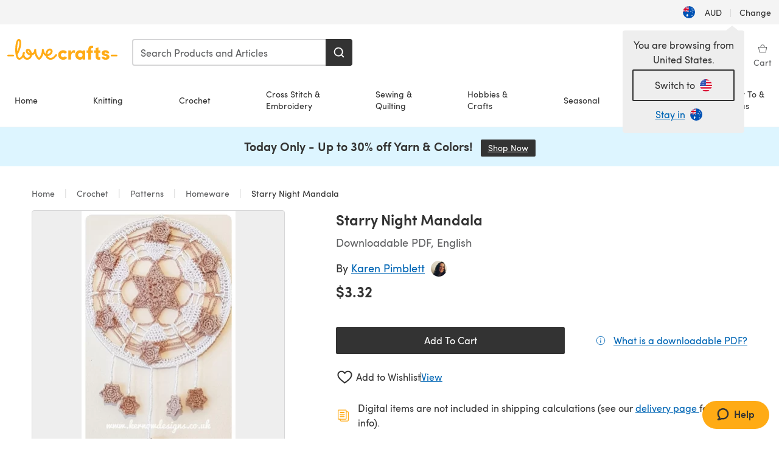

--- FILE ---
content_type: text/html; charset=utf-8
request_url: https://www.lovecrafts.com/en-au/p/starry-night-mandala-crochet-pattern-by-kernow-designs
body_size: 91977
content:
<!doctype html>
<html data-n-head-ssr dir="ltr" lang="en-AU" data-n-head="%7B%22dir%22:%7B%22ssr%22:%22ltr%22%7D,%22lang%22:%7B%22ssr%22:%22en-AU%22%7D%7D">
  <head >
    <title>Starry Night Mandala Crochet pattern by Kernow Designs | LoveCrafts</title><meta data-n-head="ssr" charset="utf-8"><meta data-n-head="ssr" name="viewport" content="width=device-width, initial-scale=1"><meta data-n-head="ssr" name="format-detection" content="telephone=no"><meta data-n-head="ssr" rel="preload" as="font" type="font/woff2" href="https://cms.prod.lovecrafts.co/media/fonts/sofia_pro_regular.woff2" crossorigin="anonymous"><meta data-n-head="ssr" rel="preload" as="font" type="font/woff2" href="https://cms.prod.lovecrafts.co/media/fonts/sofia_pro_semi_bold.woff2" crossorigin="anonymous"><meta data-n-head="ssr" name="generator" content="Vue Storefront 2"><meta data-n-head="ssr" data-hid="description" name="description" content="Starry Night Mandala is a  Crochet pattern by Kernow Designs, available as a Downloadable PDF and includes instructions in English. Discover more patterns by Kernow Designs at LoveCrafts!"><meta data-n-head="ssr" data-hid="robots" name="robots" content="index,follow"><meta data-n-head="ssr" data-hid="og:image" name="og:image" content="https://isv.prod.lovecrafts.co/v1/images/71e013cbf5caf4c414ef5de92e58aa02/d5f15823-a370-4d01-a264-c64dcbe35f0a.jpg/0/-/416x416"><link data-n-head="ssr" rel="icon" type="image/x-icon" href="/icons/favicon-lovecrafts.ico"><link data-n-head="ssr" rel="alternate" href="https://www.lovecrafts.com/en-au/p/starry-night-mandala-crochet-pattern-by-kernow-designs" hreflang="en-au"><link data-n-head="ssr" rel="alternate" href="https://www.lovecrafts.com/en-au/p/starry-night-mandala-crochet-pattern-by-kernow-designs" hreflang="en-nz"><link data-n-head="ssr" rel="alternate" href="https://www.lovecrafts.com/de-de/p/starry-night-mandala-crochet-pattern-by-kernow-designs" hreflang="de"><link data-n-head="ssr" rel="alternate" href="https://www.lovecrafts.com/fr-fr/p/starry-night-mandala-crochet-pattern-by-kernow-designs" hreflang="fr-fr"><link data-n-head="ssr" rel="alternate" href="https://www.lovecrafts.com/en-gb/p/starry-night-mandala-crochet-pattern-by-kernow-designs" hreflang="en-gb"><link data-n-head="ssr" rel="alternate" href="https://www.lovecrafts.com/en-gb/p/starry-night-mandala-crochet-pattern-by-kernow-designs" hreflang="x-default"><link data-n-head="ssr" rel="alternate" href="https://www.lovecrafts.com/en-us/p/starry-night-mandala-crochet-pattern-by-kernow-designs" hreflang="en-us"><link data-n-head="ssr" rel="alternate" href="https://www.lovecrafts.com/en-us/p/starry-night-mandala-crochet-pattern-by-kernow-designs" hreflang="en-ca"><link data-n-head="ssr" rel="canonical" href="https://www.lovecrafts.com/en-au/p/starry-night-mandala-crochet-pattern-by-kernow-designs"><link data-n-head="ssr" rel="preload" as="image" fetchpriority="high" href="https://isv.prod.lovecrafts.co/v1/images/71e013cbf5caf4c414ef5de92e58aa02/d5f15823-a370-4d01-a264-c64dcbe35f0a.jpg/0/-/416x416" imagesrcset="https://isv.prod.lovecrafts.co/v1/images/71e013cbf5caf4c414ef5de92e58aa02/d5f15823-a370-4d01-a264-c64dcbe35f0a.jpg/0/-/416x416 416w, https://isv.prod.lovecrafts.co/v1/images/f51751aa2e1b11bfd5363bb5d8a14a09/d5f15823-a370-4d01-a264-c64dcbe35f0a.jpg/0/-/832x832 832w, https://isv.prod.lovecrafts.co/v1/images/fb1e3aac28cbd94a9b8a3adab4e13449/d5f15823-a370-4d01-a264-c64dcbe35f0a.jpg/0/-/1000x1000 1000w" imagesizes="(max-width: 767px) calc(100vw - 32px), 416px"><script data-n-head="ssr" data-hid="consent">
    // Google
    
    window.dataLayer = window.dataLayer || [];
    function gtag() { dataLayer.push(arguments); }
    gtag('consent', 'default', {
      ad_storage: 'granted',
      analytics_storage: 'granted',
      functionality_storage: 'granted',
      personalization_storage: 'granted',
      security_storage: 'granted',
      ad_user_data: 'granted',
      ad_personalization: 'granted'
    });
    gtag('consent', 'default', {
      ad_storage: 'denied',
      analytics_storage: 'denied',
      functionality_storage: 'denied',
      personalization_storage: 'denied',
      security_storage: 'denied',
      ad_user_data: 'denied',
      ad_personalization: 'denied',
      region: ["AT", "BE", "BG", "HR", "CY", "CZ", "DK", "EE", "FI", "FR", "DE", "GR", "HU", "IE", "IT", "LV", "LT", "LU", "MT", "NL", "PL", "PT", "RO", "SK", "SI", "ES", "SE", "NO", "IS", "LI", "GB", "CH", "US-CA", "US-CO", "US-CT", "US-VA", "US-UT"]
    });

    
      // Microsoft
      window.bing4069688 = window.bing4069688 || [];
      window.bing4069688.push('consent', 'default', {
        ad_storage: 'denied'
      });
    
    </script><script data-n-head="ssr" data-hid="rudderlabs-clean">
      const rudderKeys = Object.keys(localStorage).filter(x => x.startsWith('rudder_'));
      if (rudderKeys.length > 21) {
        rudderKeys.forEach(x => localStorage.removeItem(x));
      }
    </script><script data-n-head="ssr" data-hid="rudderlabs">
      (function() {
        "use strict";

        window.RudderSnippetVersion = "3.0.60";
        var identifier = "rudderanalytics";
        if (!window[identifier]) {
          window[identifier] = [];
        }
        var rudderanalytics = window[identifier];
        if (Array.isArray(rudderanalytics)) {
          if (rudderanalytics.snippetExecuted === true && window.console && console.error) {
            console.error("RudderStack JavaScript SDK snippet included more than once.");
          } else {
            rudderanalytics.snippetExecuted = true;
            window.rudderAnalyticsBuildType = "legacy";
            var sdkBaseUrl = "https://events-sdk.prod.lovecrafts.co";
            var sdkVersion = "v3";
            var sdkFileName = "rsa.min.js";
            var scriptLoadingMode = "async";
            var methods = [ "setDefaultInstanceKey", "load", "ready", "page", "track", "identify", "alias", "group", "reset", "setAnonymousId", "startSession", "endSession", "consent" ];
            for (var i = 0; i < methods.length; i++) {
              var method = methods[i];
              rudderanalytics[method] = function(methodName) {
                return function() {
                  if (Array.isArray(window[identifier])) {
                    rudderanalytics.push([ methodName ].concat(Array.prototype.slice.call(arguments)));
                  } else {
                    var _methodName;
                    (_methodName = window[identifier][methodName]) === null || _methodName === undefined || _methodName.apply(window[identifier], arguments);
                  }
                };
              }(method);
            }
            try {
              new Function('class Test{field=()=>{};test({prop=[]}={}){return prop?(prop?.property??[...prop]):import("");}}');
              window.rudderAnalyticsBuildType = "modern";
            } catch (e) {}
            var head = document.head || document.getElementsByTagName("head")[0];
            var body = document.body || document.getElementsByTagName("body")[0];
            window.rudderAnalyticsAddScript = function(url, extraAttributeKey, extraAttributeVal) {
              var scriptTag = document.createElement("script");
              scriptTag.src = url;
              scriptTag.setAttribute("data-loader", "RS_JS_SDK");
              if (extraAttributeKey && extraAttributeVal) {
                scriptTag.setAttribute(extraAttributeKey, extraAttributeVal);
              }
              if (scriptLoadingMode === "async") {
                scriptTag.async = true;
              } else if (scriptLoadingMode === "defer") {
                scriptTag.defer = true;
              }
              if (head) {
                head.insertBefore(scriptTag, head.firstChild);
              } else {
                body.insertBefore(scriptTag, body.firstChild);
              }
            };
            window.rudderAnalyticsMount = function() {
              (function() {
                if (typeof globalThis === "undefined") {
                  var getGlobal = function getGlobal() {
                    if (typeof self !== "undefined") {
                      return self;
                    }
                    if (typeof window !== "undefined") {
                      return window;
                    }
                    return null;
                  };
                  var global = getGlobal();
                  if (global) {
                    Object.defineProperty(global, "globalThis", {
                      value: global,
                      configurable: true
                    });
                  }
                }
              })();
              window.rudderAnalyticsAddScript("".concat(sdkBaseUrl, "/").concat(sdkVersion, "/").concat(window.rudderAnalyticsBuildType, "/").concat(sdkFileName), "data-rsa-write-key", "2erkLjtKgPvvp2JvL9ZflCBVULL");
            };
            if (typeof Promise === "undefined" || typeof globalThis === "undefined") {
              window.rudderAnalyticsAddScript("https://polyfill-fastly.io/v3/polyfill.min.js?version=3.111.0&features=Symbol%2CPromise&callback=rudderAnalyticsMount");
            } else {
              window.rudderAnalyticsMount();
            }
          }
        }
      })();
    </script><script data-n-head="ssr" data-hid="cookieyes-event">
    document.addEventListener('cookieyes_banner_load', (eventData) => {
      const data = eventData.detail;

      const categories = Object.entries(data.categories).reduce((accumulator, [k, v]) => {
        accumulator[v ? 'allowedConsentIds' : 'deniedConsentIds'].push(k);
        return accumulator;
      }, {allowedConsentIds:[], deniedConsentIds:[]});

      const consentOptions={"consentManagement":{"enabled":true,"provider":"custom"}};

      if (data.activeLaw !== 'gdpr' || data.isUserActionCompleted) {
        
          window.bing4069688.push('consent', 'update', {
            ad_storage: data.categories.advertisement ? 'granted' : 'denied'
          });
        
        
        consentOptions.consentManagement = {...consentOptions.consentManagement, ...categories};
      } else {
        consentOptions.preConsent = {"enabled":true,"storage":{"strategy":"anonymousId"},"events":{"delivery":"buffer"}};
      }

      document.addEventListener('cookieyes_consent_update', (eventData) => {
        
          window.bing4069688.push('consent', 'update', {
            ad_storage: eventData.detail.accepted.includes('advertisement') ? 'granted' : 'denied'
          });
        

        rudderanalytics.consent({
          consentManagement: {
            allowedConsentIds: eventData.detail.accepted,
            deniedConsentIds: eventData.detail.rejected
          }
        });
      });

      window.rudderanalytics.load("2erkLjtKgPvvp2JvL9ZflCBVULL", "https://events.prod.lovecrafts.co", {
        configUrl: "https://events-api.prod.lovecrafts.co",
        ...consentOptions,
        externalAnonymousIdCookieName: 'ajs_anonymous_id',
        storage: {
          type: "localStorage"
        }
      });
    });
    </script><script data-n-head="ssr" data-hid="cookieyes" src="https://cdn-cookieyes.com/client_data/59860e8ef1dcbb12efcf6317/script.js" defer></script><script data-n-head="ssr" type="application/ld+json">{"@context":"https://schema.org","@graph":[{"@context":"https://schema.org","@id":"https://www.lovecrafts.com/en-au/p/starry-night-mandala-crochet-pattern-by-kernow-designs#breadcrumb","@type":"BreadcrumbList","itemListElement":[{"@type":"ListItem","position":1,"item":{"@id":"https://www.lovecrafts.com/en-au","name":"Home"}},{"@type":"ListItem","position":2,"item":{"@id":"https://www.lovecrafts.com/en-au/l/crochet","name":"Crochet"}},{"@type":"ListItem","position":3,"item":{"@id":"https://www.lovecrafts.com/en-au/l/crochet/crochet-patterns","name":"Patterns"}},{"@type":"ListItem","position":4,"item":{"@id":"https://www.lovecrafts.com/en-au/l/crochet/crochet-patterns/crochet-patterns-by-project/homeware-crochet-patterns","name":"Homeware"}}]},{"@type":"ImageObject","@id":"https://www.lovecrafts.com/en-au/p/starry-night-mandala-crochet-pattern-by-kernow-designs#primaryimage","inLanguage":"en-AU","url":"https://isv.prod.lovecrafts.co/v1/images/fb1e3aac28cbd94a9b8a3adab4e13449/d5f15823-a370-4d01-a264-c64dcbe35f0a.jpg/0/-/1000x1000","contentUrl":"https://isv.prod.lovecrafts.co/v1/images/fb1e3aac28cbd94a9b8a3adab4e13449/d5f15823-a370-4d01-a264-c64dcbe35f0a.jpg/0/-/1000x1000","width":390,"height":390},{"@context":"https://schema.org","@type":"Product","mainEntityOfPage":{"@id":"https://www.lovecrafts.com/en-au/p/starry-night-mandala-crochet-pattern-by-kernow-designs#webpage"},"description":"<p>This starry night mandala design can be worked in either two or four colours, and both pattern variations are included for you, as separate patterns for your convenience. Stitches included in the pattern are:- UK - DC. HTR. TR. TR2TOG. TR3TOG. V STITCH. US - SC. HDC. DC. DC2TOG. DC3TOG. V STITCH.</p><p>Full instructions given within the pdf, including a link to my You Tube tutorial for attaching your mandala to the wire hoop.</p><p>Examples are worked up in Scheepjes Twinkle (2 colour version) and Ricorumi DK Cottton (4 colour version.)</p><p>All of my patterns are fully tested and you can be assured of clear, easy to follow instructions throughout.</p><p>This pattern is fully copyrighted to Kernow Designs, you may sell your finished piece, but you may not sell or redistribute this pattern either in part or whole in any form. Any alterations to this pattern do not make it your own. Any alterations should be noted along with full links back to my work.</p><p>Thank you.</p>","name":"Starry Night Mandala","image":{"@id":"https://isv.prod.lovecrafts.co/v1/images/fb1e3aac28cbd94a9b8a3adab4e13449/d5f15823-a370-4d01-a264-c64dcbe35f0a.jpg/0/-/1000x1000#primaryimage"},"offers":{"@type":"Offer","availability":"https://schema.org/InStock","price":"3.32","priceCurrency":"AUD"},"sku":"UPID103854","brand":{"@type":"Brand","name":"Independent Designer"}}]}</script><link rel="preload" href="https://assets.prod.lovecrafts.co/_nuxt/a71037f.modern.js" as="script"><link rel="preload" href="https://assets.prod.lovecrafts.co/_nuxt/d989a86.modern.js" as="script"><link rel="preload" href="https://assets.prod.lovecrafts.co/_nuxt/css/53db6c0.css" as="style"><link rel="preload" href="https://assets.prod.lovecrafts.co/_nuxt/ef2b45d.modern.js" as="script"><link rel="preload" href="https://assets.prod.lovecrafts.co/_nuxt/css/1a132a2.css" as="style"><link rel="preload" href="https://assets.prod.lovecrafts.co/_nuxt/de2a539.modern.js" as="script"><link rel="stylesheet" href="https://assets.prod.lovecrafts.co/_nuxt/css/53db6c0.css"><link rel="stylesheet" href="https://assets.prod.lovecrafts.co/_nuxt/css/1a132a2.css">
  </head>
  <body class="lovecrafts" data-n-head="%7B%22class%22:%7B%22ssr%22:%22lovecrafts%22%7D%7D">
    <div data-server-rendered="true" id="__nuxt"><!----><div id="__layout"><div class="layout non-js" data-v-e1262b6a><a href="#main-content" class="visually-hidden" data-v-e1262b6a>Skip to main content</a> <div data-v-67432fbc data-v-e1262b6a><noscript data-v-67432fbc><div class="sf-notification noscript-warning color-warning" data-v-67432fbc><span role="none" class="sf-notification__icon sf-icon" style="--icon-size:24px;" data-v-67432fbc><svg width="24" height="24" viewBox="0 0 24 24" fill="none" xmlns="http://www.w3.org/2000/svg" role="none"><path stroke="var(--icon-color)" d="M12 21C16.9706 21 21 16.9706 21 12C21 7.02944 16.9706 3 12 3C7.02944 3 3 7.02944 3 12C3 16.9706 7.02944 21 12 21Z" stroke-width="1.25"></path><path fill="var(--icon-color)" d="M12 9.74999C11.3233 9.74999 10.7143 9.17856 10.7143 8.46427C10.7143 7.74999 11.3233 7.17856 12 7.17856C12.6767 7.17856 13.2857 7.74999 13.2857 8.46427C13.2857 9.17856 12.7444 9.74999 12 9.74999Z"></path><path fill="var(--icon-color)" d="M12.3214 11.3571H11.6786C11.3235 11.3571 11.0357 11.645 11.0357 12V16.5C11.0357 16.855 11.3235 17.1429 11.6786 17.1429H12.3214C12.6765 17.1429 12.9643 16.855 12.9643 16.5V12C12.9643 11.645 12.6765 11.3571 12.3214 11.3571Z"></path></svg></span> <div><div class="sf-notification__title smartphone-only display-none">
          
        </div> <strong data-v-67432fbc>JavaScript seems to be disabled in your browser.</strong> <p class="noscript-text" data-v-67432fbc>You must have JavaScript enabled in your browser to utilize the functionality of this website.</p> <a href="https://www.enable-javascript.com/en" rel="noopener noreferrer" target="_blank" data-v-67432fbc>Enable JavaScript
        </a></div> <button type="button" aria-label="Close notification" class="display-none sf-button--pure sf-notification__close sf-button"><span class="sf-icon color-white" style="--icon-color:;--icon-size:;"><svg viewBox="0 0 24 24" preserveAspectRatio="none" class="sf-icon-path"><defs><linearGradient id="linearGradient-65624" x1="0" y1="0" x2="1" y2="0"><stop offset="1" stop-color="var(--icon-color)"></stop> <stop offset="0" stop-color="var(--icon-color-negative, var(--c-gray-variant))"></stop></linearGradient></defs> <path d="M21.261 2.22a.748.748 0 00-1.057 0l-8.464 8.463-8.463-8.464a.748.748 0 10-1.058 1.058l8.464 8.463-8.464 8.464a.748.748 0 101.058 1.057l8.463-8.463 8.464 8.463a.748.748 0 101.057-1.057l-8.463-8.464 8.463-8.463a.748.748 0 000-1.058z" fill="var(--icon-color)" style="height:100%;"></path></svg></span></button></div></noscript></div> <div class="sf-top-bar desktop-only" data-v-e1262b6a><div class="sf-top-bar__container"><div class="sf-top-bar__left"></div> <div class="sf-top-bar__center"></div> <div class="sf-top-bar__right"><div class="locale-container"><button type="button" data-cy="locale-select_change-langauge" class="container__lang container__lang--selected sf-button"><span class="country-img sf-icon"><img src="https://assets.prod.lovecrafts.co/_nuxt/assets/flags/AU.821d8e.svg" alt="AU" loading="eager"></span> <span class="selected-country">
      AUD <span aria-hidden="true" class="divider">|</span>
      Change
    </span></button></div></div></div></div> <div id="layout" data-v-e1262b6a><div class="app-header" data-v-e1262b6a><div class="the-header-wrapper"><div class="the-header"><div active-sidebar="activeSidebar" class="sf-header"><div class="sf-header__wrapper"><header class="sf-header__header">​ <div class="sf-header__aside"></div> <div class="sf-header__actions"><div class="logo-container"><button aria-label="Open mobile menu" class="sf-header__hamburger smartphone-only"><span role="none" class="sf-header__icon sf-icon" style="--icon-size:25px;"><svg width="24" height="24" viewBox="0 0 24 24" fill="none" xmlns="http://www.w3.org/2000/svg" role="none"><path d="M3.75 4.5H20.25C20.7 4.5 21 4.8 21 5.25C21 5.7 20.7 6 20.25 6H3.75C3.3 6 3 5.7 3 5.25C3 4.8 3.3 4.5 3.75 4.5Z" fill="var(--icon-color)"></path><path d="M3.75 11.25H20.25C20.7 11.25 21 11.55 21 12C21 12.45 20.7 12.75 20.25 12.75H3.75C3.3 12.75 3 12.45 3 12C3 11.55 3.3 11.25 3.75 11.25Z" fill="var(--icon-color)"></path><path d="M3.75 18H20.25C20.7 18 21 18.3 21 18.75C21 19.2 20.7 19.5 20.25 19.5H3.75C3.3 19.5 3 19.2 3 18.75C3 18.3 3.3 18 3.75 18Z" fill="var(--icon-color)"></path></svg></span> <span class="sf-header__icon-label">Menu</span></button> <a href="/en-au" class="sf-header__logo"><span class="sf-header__logo-image sf-icon"><svg xmlns="http://www.w3.org/2000/svg" width="181" height="34" role="img" viewBox="0 0 736.8 138.9" xml:space="preserve" id="lovecrafts-secondary" preserveAspectRatio="xMinYMin meet"><title>LoveCrafts</title><g fill="#FFAB15" style="fill:var(--custom-fill-color-0,#FFAB15);"><path d="M39.5 105.2H5.6c-3.1 0-5.6 2.5-5.6 5.6 0 3.1 2.5 5.6 5.6 5.6h33.9c3.1 0 5.6-2.5 5.6-5.6 0-3.1-2.5-5.6-5.6-5.6zM323.6 102.3c-1.4.6-2.5 2-3.5 3.3-.3.3-7.3 9.3-11.8 13.2-4.2 3.6-11.5 7.4-18.5 7.3-14.8-.2-19.6-11.7-19.6-11.7s15.7-2.9 25.2-13.7c8.3-9.4 8.6-19 6.4-25-2.7-7.3-9.6-12.1-17.7-12-11 .1-19.2 8.4-23.7 17.4-2.7 5.4-4.4 11.7-4.9 18.1-7.5-6.5-9.6-20.8-10.5-24.6-.8-3.7-1.4-5-2.4-6.1-1.6-1.8-4.1-2.4-5.9-2.1-6.8.8-6.2 7.7-6 11.9.1 1.4.1 2.8.1 4.1-.9 12.4-5.4 25.3-13.1 36.6-3.1 4.5-4.9 6-5.2 6-.4 0-2.6-1.5-5-4.8-7.1-9.8-11.9-22.4-13.5-34.5-.4-2.9-.5-5.8-.3-9.1.2-2.9.2-5.8-1.7-8-1.2-1.4-3.1-2.2-5-2.2-2.9 0-5.5 1.7-6.4 4.2-.3.5-.7 2.9-.8 4.3-.3 4.6-1.7 9.6-3.9 12.4-4.4 5.9-11.5 8-11.5 8s-2.5-15.7-14-25.3c-4.1-3.4-8.3-4.6-12.7-4.8-7.2-.2-15.7 5.9-13.8 17.8.6 3.9 2.3 8.2 4.9 12 7.5 11.1 19.4 13.7 23.1 14.3 0 1.4-1.4 6.8-5.8 11-2.7 2.6-7.4 5.3-13 5.3-4.6 0-8.6-2.3-11.3-5-3.4-3.2-6.2-8.4-6.9-12.3-.2-1.2-1.2-7.5 2-12.3 1.3-1.9 1.4-4.1.4-5.9-1.2-2.2-3.7-3.6-6.3-3.6-2.2 0-3.9 1.2-5.4 3-2 2.4-3.4 6-3.9 12.4-.7 9-12.5 24.4-21 24.1-6.8-.2-10.5-12.6-12.1-20.9 0 0 18.2-30.5 22.6-58.4C95.4 19.6 91 10 87.8 5.4 85.3 2 81.5-.1 77.3 0c-3.6.1-6.4 1.2-9.2 3.8-5.2 4.7-9.4 15.3-12.5 33.9-2 12.3-2.7 25.4-2.4 40.1.1 6.6.6 20.8 4.8 37 4.2 16 12.4 23.9 22.3 23.9 5.8 0 11.8-3.8 15.5-6.7 6.3-5 10.1-10.5 10.1-10.5s7 17 26.9 17.2c16.1.2 30.2-12.7 32.4-29.5v-.2l.2-.1c10.8-2.4 17.7-9.8 17.7-9.8s3.8 14.4 11.4 25c4.2 5.9 10.6 14.7 18 14.6 4.4 0 9.5-3.6 16.9-13.7 7.8-10.6 12.2-26.4 12.2-26.4s3.7 10.7 15.2 15.5c1.9 7 5.8 13.4 12 18 5.8 4.3 13.2 6.6 20.7 6.6 11.5 0 21.3-5.6 28.1-11.8 7.4-6.6 14-15.4 14.2-15.7 1.6-2.5.8-6.1-1.3-8-1.6-1.3-4.2-2.1-6.9-.9zM143.2 90.7c-6.5-6.3-6.7-9.7-6.6-10.5.2-1.8 1.6-2.1 2.1-2.1 2.1 0 4.7 4 6.1 6.1 3.4 4.7 5.8 11.2 5.8 11.2s-4-1.5-7.4-4.7zm-77.2-8s-.1-24.1 1.1-35.4c1.1-10 2.4-21.3 6.8-30.9.5-1.1 1.8-3.9 2.9-4 1-.1 1.9 2 2.5 4.7 2 8.9 1.1 19.2-1.7 32.8C74.3 64.9 66 82.7 66 82.7zm202.1 19.6s.1-8 3.6-15.1c2.8-5.7 5.9-9.2 9.7-10.5 2.9-1 5.8-.2 7.5 1.8 1.2 1.5 1.6 3.5 1.1 5.7-1.2 5.2-4.6 9-7.4 11.4-6.6 5.5-14.5 6.7-14.5 6.7zM373.5 75c10.9 0 20.7 4.7 26.6 13l-14.8 10.6c-2.5-3.9-7.1-6.2-11.8-6.2-7.7 0-15.2 5.5-15.2 14.3s7.5 14.7 15.2 14.7c4.7 0 9.3-2.2 11.8-6.2l14.8 10.5c-5.8 8.3-15.6 13.1-26.6 13.1-17.6 0-33.3-12.8-33.3-32.1 0-19.2 15.7-31.7 33.3-31.7zM426.6 137.6h-18.2V76.3h18.2v14.8c3.1-11.4 11-16.1 17.3-16.1 4.3 0 7.6.8 10.5 2.2l-3.3 16.4c-3.3-1.6-6.4-1.8-9.3-1.8-10.5 0-15.2 8.3-15.2 24.4v21.4zM503.4 130.6c-3.9 5.9-13.1 8.1-17.8 8.1-15.6 0-31.2-12.2-31.2-31.9s15.6-31.9 31.2-31.9c3.9 0 13.1 1.3 17.8 8.1v-6.8h18.1v61.2h-18.1v-6.8zm-14.8-9.2c7.5 0 14.8-5.4 14.8-14.6s-7.3-14.6-14.8-14.6c-7.6 0-15.3 5.8-15.3 14.6 0 8.9 7.7 14.6 15.3 14.6zM650.4 112.4c-18.4-5-18.5-14.3-18.4-19.9.1-9 11-17.4 23.9-17.4 12.2 0 25 5.4 25.2 20.3h-17.2c-.1-4.6-4.1-5.4-6.9-5.4-3.9 0-6.6 1.8-6.4 4.6.1 1.8 1.7 3.7 5.4 4.6l10.4 2.8c14.8 4.1 16.7 13.9 16.7 17.8 0 13-13.6 19.1-26.5 19.1-12.5 0-25.4-7.5-25.6-21.1h17c.1 3.5 4.1 7.1 9 7.1 4.1-.1 7.5-2 7.5-5.1 0-2.6-1.6-4.1-6-5.2l-8.1-2.2zM609.4 76.3V55.6L591 61.5v14.8h-11.1v16.1h11V118c0 6.4 1.9 11.6 5.7 15.3 3.8 3.7 9 5.6 15.6 5.6 4.1 0 7.7-.6 9.8-1.6v-15.7c-1.7.3-3.3.5-4.7.5-5.2 0-7.9-2.6-7.9-7.6v-22H622V76.3h-12.6zM565.7 44.4c-3.8 0-11.8.6-17.6 6.7-4.2 4.5-6.4 10.5-6.4 17.9v7.3h-11.5v16.1h11.5v45.2H560V92.4h12.3V76.3H560v-6.7c0-3.4.9-5.9 2.8-7.3 1.8-1.4 3.7-2.1 6.3-2.1 2.5 0 4.6.4 5.2.5V45.6c-1.7-.8-4.6-1.2-8.6-1.2zM731.2 105.2h-33.9c-3.1 0-5.6 2.5-5.6 5.6 0 3.1 2.5 5.6 5.6 5.6h33.9c3.1 0 5.6-2.5 5.6-5.6 0-3.1-2.5-5.6-5.6-5.6z"></path></g></svg></span></a> <a href="/en-au/cart" class="smartphone-only lc-link--pure sf-header__cart"><span role="none" class="sf-header__icon sf-icon" style="--icon-size:25px;"><svg width="25" height="25" viewBox="0 0 25 25" fill="none" xmlns="http://www.w3.org/2000/svg" role="none"><path d="M16.7558 9.77767C16.3958 9.77767 16.1258 9.50767 16.1258 9.14767C16.1258 6.89767 14.5958 5.18767 12.6158 5.18767C10.5458 5.18767 9.10579 6.80767 9.10579 8.96767C9.10579 9.32767 8.83579 9.59767 8.47579 9.59767C8.11579 9.59767 7.93579 9.41767 7.93579 9.05767C7.93579 6.17767 9.91579 4.01767 12.6158 4.01767C15.2258 4.01767 17.2958 6.26767 17.2958 9.14767C17.2958 9.50767 17.1158 9.77767 16.7558 9.77767Z" fill="var(--icon-color)"></path><path d="M18.9157 20.2177H6.31572C6.04572 20.2177 5.77572 19.9477 5.68572 19.6777L3.61572 9.41767C3.61572 9.23767 3.61572 8.96767 3.70572 8.87767C3.79572 8.69767 3.97572 8.60767 4.15572 8.60767H20.9857C21.1657 8.60767 21.3457 8.69767 21.4357 8.87767C21.6157 9.05767 21.6157 9.23767 21.6157 9.41767L19.5457 19.6777C19.4557 19.9477 19.2757 20.2177 18.9157 20.2177ZM6.76572 18.9577H18.4657L20.2657 9.86767H4.96572L6.76572 18.9577Z" fill="var(--icon-color)"></path></svg></span> <div class="cart-badge-wrapper" style="display:none;"><span class="sf-badge--number cart-badge sf-badge">0</span></div> <span class="sf-header__icon-label">Basket</span></a> <form autocomplete="off" method="get" action="/en-au/search" role="search" class="search-wrapper"><div class="sf-search-bar sf-header__search"><div data-testid="q" class="sf-input"><div class="sf-input__wrapper"><input id="q" name="q" type="search" role="combobox" aria-controls="search-autocomplete" aria-autocomplete="both" aria-haspopup="dialog" aria-expanded="false" placeholder="Search Products and Articles" aria-label="Search" value=""> <span class="sf-input__bar"></span> <label for="q" class="sf-input__label will-change display-none"></label> <!----></div> <div class="sf-input__error-message"><div class="display-none"></div></div></div> <div id="search-autocomplete" role="dialog" hidden="hidden" class="autocomplete"><div hidden="hidden" class="type-headers-wrapper"><ul class="type-headers"><li data-list="text-suggestions"><button type="button" class="sf-button sf-button--pure type-headers__tab-btn">
          Products<span class="count count--products"></span></button></li> <li data-list="articles"><button type="button" class="sf-button sf-button--pure type-headers__tab-btn">
          Articles<span class="count count--articles"></span></button></li></ul></div> <div hidden="hidden" data-list="recent-searches" class="suggestion-list text"><header><h4>Recent Searches</h4> <button type="button" aria-label="Recent Searches Clear" class="sf-button sf-button--text clear-all">
        Clear
      </button></header> <ul aria-label="Recent Searches"></ul></div> <div hidden="hidden" data-list="text-suggestions" class="suggestion-list text"><h4 aria-hidden="true" class="suggestion-list__title">
      Products <span class="count count--products"></span></h4> <ul aria-label="Products"></ul> <button type="submit" class="sf-button autocomplete__see-all">
      See all search results
    </button></div> <div hidden="hidden" data-list="articles" class="suggestion-list image"><h4 aria-hidden="true" class="suggestion-list__title">
      Articles <span class="count count--articles"></span></h4> <ul aria-label="Articles"></ul></div> <div hidden="hidden" aria-live="polite" class="no-results"><span>No matches found for '<strong></strong>'</span></div></div> <button type="submit" aria-label="Search" class="search-button sf-button"><span role="none" class="sf-icon" style="--icon-color:var(--c-white);--icon-size:20px;"><svg viewBox="0 0 24 24" preserveAspectRatio="none" role="none" class="sf-icon-path"><title></title> <!----> <path d="M21.668 20.108l-3.59-3.562c2.803-3.588 2.508-8.698-.713-11.917A8.948 8.948 0 0010.998 2c-2.41 0-4.671.934-6.368 2.629A8.937 8.937 0 002 10.992c0 2.408.934 4.669 2.63 6.364a8.948 8.948 0 006.368 2.628 8.893 8.893 0 005.532-1.916l3.565 3.612c.22.221.492.32.786.32.295 0 .566-.123.787-.32.443-.417.443-1.13 0-1.572zm-3.884-9.116a6.723 6.723 0 01-1.992 4.792 6.777 6.777 0 01-4.794 1.99 6.773 6.773 0 01-4.795-1.99 6.769 6.769 0 01-1.991-4.792c0-1.818.712-3.514 1.991-4.791a6.777 6.777 0 014.795-1.99c1.819 0 3.516.711 4.794 1.99a6.729 6.729 0 011.992 4.791z" fill="var(--icon-color)" style="height:100%;"></path></svg></span></button></div> <button type="reset" aria-label="Clear search" class="clear"><span role="none" class="sf-icon" style="--icon-size:14px;"><svg height="14" viewBox="0 0 14 14" width="14" xmlns="http://www.w3.org/2000/svg" role="none"><path d="m32 11v16m-8-8h16" fill="none" stroke="currentColor" stroke-linecap="round" stroke-linejoin="round" stroke-width="1.5" transform="matrix(.70710678 -.70710678 .70710678 .70710678 -29.062446 16.192388)"></path></svg></span></button></form></div> <div class="sf-header__icons"><a href="/en-au/account" data-testid="accountIcon" class="lc-link--pure sf-header__action"><span role="none" class="sf-header__icon sf-icon" style="--icon-size:1.25rem;"><svg width="25" height="25" viewBox="0 0 25 25" fill="none" xmlns="http://www.w3.org/2000/svg" role="none"><g clip-path="url(#clip0)"><path d="M21.0051 20.5552C21.0051 15.9146 17.2083 12.1177 12.5676 12.1177C7.927 12.1177 4.13013 15.9146 4.13013 20.5552H21.0051Z" stroke="var(--icon-color)" stroke-width="1.25" stroke-miterlimit="10" stroke-linecap="round" stroke-linejoin="round"></path><path d="M12.5676 12.1177C14.8976 12.1177 16.7864 10.2289 16.7864 7.89893C16.7864 5.56897 14.8976 3.68018 12.5676 3.68018C10.2377 3.68018 8.34888 5.56897 8.34888 7.89893C8.34888 10.2289 10.2377 12.1177 12.5676 12.1177Z" stroke="var(--icon-color)" stroke-width="1.25" stroke-miterlimit="10" stroke-linecap="round" stroke-linejoin="round"></path></g><defs><clipPath id="clip0"><rect width="24" height="24" fill="white" transform="translate(0.567627 0.117676)"></rect></clipPath></defs></svg></span> <div class="notifications-badge-wrapper" style="display:none;"><span class="sf-badge--number notifications-badge sf-badge">
                
              </span></div> <span class="header-action-text">Sign in</span></a> <a href="/en-au/account/wishlist" data-testid="wishlistIcon" class="lc-link--pure sf-header__action"><span role="none" class="sf-header__icon sf-icon" style="--icon-size:1.25rem;"><svg width="24" height="24" viewBox="0 0 24 24" fill="none" xmlns="http://www.w3.org/2000/svg" role="none"><path d="M15.8842 3C14.5579 3 12.9474 3.94737 12 5.17895C11.0526 3.94737 9.44211 3 8.11579 3C5.36842 3 3 5.46316 3 8.30526C3 13.8 11.0526 20.0526 12 20.0526C12.9474 20.0526 21 13.8 21 8.30526C21 5.46316 18.6316 3 15.8842 3Z" stroke="currentColor" stroke-width="1.25" stroke-linecap="round" stroke-linejoin="round"></path></svg></span> <span class="header-action-text">
              Wishlist
            </span></a> <a href="/en-au/account/library" data-testid="libraryIcon" class="lc-link--pure sf-header__action"><span role="none" class="sf-header__icon sf-icon" style="--icon-size:1.25rem;"><svg width="25" height="25" viewBox="0 0 25 25" fill="none" xmlns="http://www.w3.org/2000/svg" role="none"><path fill-rule="evenodd" clip-rule="evenodd" d="M19.5383 5.88691H17.1088V4.15243C17.1088 3.58076 16.6466 3.11768 16.0767 3.11768H4.98704C4.42037 3.11768 3.95496 3.58433 3.95496 4.15674V17.3094C3.95496 17.8812 4.41897 18.3484 4.98704 18.3484H7.41649V20.0786C7.41649 20.6504 7.8805 21.1177 8.44858 21.1177H19.5383C20.1049 21.1177 20.5703 20.651 20.5703 20.0786V6.92597C20.5703 6.3542 20.1063 5.88691 19.5383 5.88691Z" stroke="var(--icon-color)" stroke-width="1.25"></path><path d="M5.73975 18.3484H16.0767C16.6432 18.3484 17.1088 17.8809 17.1088 17.3073C17.1088 16.9248 17.1088 13.128 17.1088 5.91681" stroke="var(--icon-color)" stroke-width="1.25"></path><path d="M7.07043 6.57922H13.9935V7.61768H7.07043V6.57922ZM7.07043 10.0408H13.9935V11.0792H7.07043V10.0408ZM7.07043 13.5023H13.9935V14.5408H7.07043V13.5023Z" fill="var(--icon-color)"></path></svg></span> <span class="header-action-text">My Library</span></a> <a href="/en-au/cart" data-testid="cartIcon" class="lc-link--pure sf-header__action"><span role="none" class="sf-header__icon sf-icon" style="--icon-size:1.25rem;"><svg width="25" height="25" viewBox="0 0 25 25" fill="none" xmlns="http://www.w3.org/2000/svg" role="none"><path d="M16.7558 9.77767C16.3958 9.77767 16.1258 9.50767 16.1258 9.14767C16.1258 6.89767 14.5958 5.18767 12.6158 5.18767C10.5458 5.18767 9.10579 6.80767 9.10579 8.96767C9.10579 9.32767 8.83579 9.59767 8.47579 9.59767C8.11579 9.59767 7.93579 9.41767 7.93579 9.05767C7.93579 6.17767 9.91579 4.01767 12.6158 4.01767C15.2258 4.01767 17.2958 6.26767 17.2958 9.14767C17.2958 9.50767 17.1158 9.77767 16.7558 9.77767Z" fill="var(--icon-color)"></path><path d="M18.9157 20.2177H6.31572C6.04572 20.2177 5.77572 19.9477 5.68572 19.6777L3.61572 9.41767C3.61572 9.23767 3.61572 8.96767 3.70572 8.87767C3.79572 8.69767 3.97572 8.60767 4.15572 8.60767H20.9857C21.1657 8.60767 21.3457 8.69767 21.4357 8.87767C21.6157 9.05767 21.6157 9.23767 21.6157 9.41767L19.5457 19.6777C19.4557 19.9477 19.2757 20.2177 18.9157 20.2177ZM6.76572 18.9577H18.4657L20.2657 9.86767H4.96572L6.76572 18.9577Z" fill="var(--icon-color)"></path></svg></span> <div class="cart-badge-wrapper" style="display:none;"><span class="sf-badge--number cart-badge sf-badge">0</span></div> <span class="header-action-text">Cart</span></a></div> <nav class="sf-header__navigation"><div id="menu-backdrop"></div> <div class="nav-wrapper"><!----> <div data-target="Home" class="sf-header-navigation-item sale-none"><div class="sf-header-navigation-item__item"><a href="/en-au/" class="sf-link sf-header-navigation-item__link lc-link--pure">Home</a></div></div><div data-target="Knitting" class="sf-header-navigation-item sale-none has-children"><div class="sf-header-navigation-item__item"><a href="/en-au/l/knitting" class="sf-link sf-header-navigation-item__link lc-link--pure">Knitting</a></div></div><div data-target="Crochet" class="sf-header-navigation-item sale-none has-children"><div class="sf-header-navigation-item__item"><a href="/en-au/l/crochet" class="sf-link sf-header-navigation-item__link lc-link--pure">Crochet</a></div></div><div data-target="Cross Stitch &amp; Embroidery" class="sf-header-navigation-item sale-none has-children"><div class="sf-header-navigation-item__item"><a href="/en-au/l/cross-stitch-and-embroidery" class="sf-link sf-header-navigation-item__link lc-link--pure">Cross Stitch &amp; Embroidery</a></div></div><div data-target="Sewing &amp; Quilting" class="sf-header-navigation-item sale-none has-children"><div class="sf-header-navigation-item__item"><a href="/en-au/l/sewing-and-quilting" class="sf-link sf-header-navigation-item__link lc-link--pure">Sewing &amp; Quilting</a></div></div><div data-target="Hobbies &amp; Crafts" class="sf-header-navigation-item sale-none has-children"><div class="sf-header-navigation-item__item"><a href="/en-au/l/hobbies-and-crafts" class="sf-link sf-header-navigation-item__link lc-link--pure">Hobbies &amp; Crafts</a></div></div><div data-target="Seasonal" class="sf-header-navigation-item sale-none has-children"><div class="sf-header-navigation-item__item"><a href="/en-au/c/article/winter-crafts-for-adults" class="sf-link sf-header-navigation-item__link lc-link--pure">Seasonal</a></div></div><div data-target="Sale" class="sf-header-navigation-item sale-none"><div class="sf-header-navigation-item__item"><a href="/en-au/l/all-crafts-promotions/promotions/clearance-lovecrafts" class="sf-link sf-header-navigation-item__link lc-link--pure">Sale</a></div></div><div data-target="How To &amp; Ideas" class="sf-header-navigation-item sale-none has-children"><div class="sf-header-navigation-item__item"><a href="/en-au/c/h/inspiration" class="sf-link sf-header-navigation-item__link lc-link--pure">How To &amp; Ideas</a></div></div></div> <div class="sf-mega-menu hide-mobile"><div class="sf-bar sf-mega-menu__bar"><div><button type="button" aria-label="back" class="sf-button--pure sf-bar__icon sf-button"><span class="sf-icon" style="--icon-color:;--icon-size:0.875rem;"><svg viewBox="0 0 24 24" preserveAspectRatio="none" class="sf-icon-path"><defs><linearGradient id="linearGradient-68468" x1="0" y1="0" x2="1" y2="0"><stop offset="1" stop-color="var(--icon-color)"></stop> <stop offset="0" stop-color="var(--icon-color-negative, var(--c-gray-variant))"></stop></linearGradient></defs> <path d="M15.636 2L17 3.6 9.746 12 17 20.4 15.636 22 7 12z" fill="var(--icon-color)" style="height:100%;"></path></svg></span></button></div> <div><div class="sf-bar__title">Menu</div></div> <div><button type="button" aria-label="close" class="display-none sf-button--pure sf-bar__icon sf-button"><span class="sf-icon" style="--icon-color:;--icon-size:14px;"><svg viewBox="0 0 24 24" preserveAspectRatio="none" class="sf-icon-path"><defs><linearGradient id="linearGradient-68469" x1="0" y1="0" x2="1" y2="0"><stop offset="1" stop-color="var(--icon-color)"></stop> <stop offset="0" stop-color="var(--icon-color-negative, var(--c-gray-variant))"></stop></linearGradient></defs> <path d="M21.261 2.22a.748.748 0 00-1.057 0l-8.464 8.463-8.463-8.464a.748.748 0 10-1.058 1.058l8.464 8.463-8.464 8.464a.748.748 0 101.058 1.057l8.463-8.463 8.464 8.463a.748.748 0 101.057-1.057l-8.463-8.464 8.463-8.463a.748.748 0 000-1.058z" fill="var(--icon-color)" style="height:100%;"></path></svg></span></button></div></div> <div class="sf-mega-menu__content"><div class="sf-mega-menu__menu"><div class="menu-item-level-1 sale-none"><div class="sf-mega-menu-column is-active"><a href="/en-au/" data-label="Home" class="menu-link lc-link--pure sale-none" style="display:none;">
                  Home
                  <!----></a> <div class="sf-mega-menu-column__content"></div></div></div><div class="menu-item-level-1 sale-none"><div class="sf-mega-menu-column is-active"><a href="/en-au/l/knitting" data-label="Knitting" class="menu-link lc-link--pure sale-none" style="display:none;">
                  Knitting
                  <span role="none" class="open-right sf-icon" style="--icon-color:var(--c-black);--icon-size:18px;"><svg viewBox="0 0 24 24" preserveAspectRatio="none" role="none" class="sf-icon-path"><title></title> <!----> <path d="M8.364 22L7 20.4l7.254-8.4L7 3.6 8.364 2 17 12z" fill="var(--icon-color)" style="height:100%;"></path></svg></span></a> <div class="sf-mega-menu-column__content"> <ul class="sf-list menu-content-level-1" style="display:none;"><li class="sf-list__item"><a href="/en-au/l/knitting/new" class="menu-item-level-2 lc-link--pure no-child">
                    New In
                    <!----></a> <ul class="sf-list"></ul></li><li class="sf-list__item"><a href="/en-au/l/yarns/multi-packs-and-kits" class="menu-item-level-2 lc-link--pure no-child">
                    Save with yarn packs
                    <!----></a> <ul class="sf-list"></ul></li><li class="sf-list__item"><a href="/en-au/l/knitting" class="menu-item-level-2 lc-link--pure">
                    Popular
                    <span role="none" class="open-right sf-icon" style="--icon-size:18px;"><svg viewBox="0 0 24 24" preserveAspectRatio="none" role="none" class="sf-icon-path"><title></title> <!----> <path d="M8.364 22L7 20.4l7.254-8.4L7 3.6 8.364 2 17 12z" fill="var(--icon-color)" style="height:100%;"></path></svg></span></a> <ul class="sf-list"><li class="sf-list__item menu-item-level-3"><a href="/en-au/l/yarns/popular-yarns/baby-yarn" class="lc-link--pure">Baby Yarn</a></li><li class="sf-list__item menu-item-level-3"><a href="/en-au/l/yarns/yarns-by-fibre/100-cotton" class="lc-link--pure">Cotton Yarn</a></li><li class="sf-list__item menu-item-level-3"><a href="/en-au/l/yarns/yarns-by-brand/cloudborn-fibers-yarn" class="lc-link--pure">Cloudborn Yarn</a></li><li class="sf-list__item menu-item-level-3"><a href="/en-au/c/article/sweater-vest-patterns" class="lc-link--pure">Knitted Sweater Vests</a></li><li class="sf-list__item menu-item-level-3"><a href="/en-au/l/knitting/knitting-patterns/knitting-patterns-by-garment/knitting-patterns-for-dogs" class="lc-link--pure">Dog Jumpers</a></li></ul></li><li class="sf-list__item"><a href="/en-au/c/article/yarns-all-brands" class="menu-item-level-2 lc-link--pure">
                    Yarn Brands
                    <span role="none" class="open-right sf-icon" style="--icon-size:18px;"><svg viewBox="0 0 24 24" preserveAspectRatio="none" role="none" class="sf-icon-path"><title></title> <!----> <path d="M8.364 22L7 20.4l7.254-8.4L7 3.6 8.364 2 17 12z" fill="var(--icon-color)" style="height:100%;"></path></svg></span></a> <ul class="sf-list"><li class="sf-list__item menu-item-level-3"><a href="/en-au/l/yarns/yarns-by-brand/cascade-yarn" class="lc-link--pure">Cascade Yarns</a></li><li class="sf-list__item menu-item-level-3"><a href="/en-au/l/yarns/yarns-by-brand/debbie-bliss-yarn" class="lc-link--pure">Debbie Bliss</a></li><li class="sf-list__item menu-item-level-3"><a href="/en-au/l/yarns/yarns-by-brand/king-cole-yarn" class="lc-link--pure">King Cole</a></li><li class="sf-list__item menu-item-level-3"><a href="/en-au/l/yarns/yarns-by-brand/millamia-yarn" class="lc-link--pure">MillaMia</a></li><li class="sf-list__item menu-item-level-3"><a href="/en-au/l/yarns/yarns-by-brand/paintbox-yarns-yarn" class="lc-link--pure">Paintbox Yarns</a></li><li class="sf-list__item menu-item-level-3"><a href="/en-au/l/brands/deramores/deramores-yarn" class="lc-link--pure">Deramores Yarn</a></li><li class="sf-list__item menu-item-level-3"><a href="/en-au/l/yarns/yarns-by-brand/rowan-yarn" class="lc-link--pure">Rowan</a></li><li class="sf-list__item menu-item-level-3"><a href="/en-au/l/yarns/yarns-by-brand/sirdar-yarn" class="lc-link--pure">Sirdar</a></li><li class="sf-list__item menu-item-level-3"><a href="/en-au/l/yarns/yarns-by-brand/stylecraft-yarn" class="lc-link--pure">Stylecraft</a></li><li class="sf-list__item menu-item-level-3"><a href="/en-au/l/yarns/yarns-by-brand/valley-yarns" class="lc-link--pure">Valley Yarns</a></li><li class="sf-list__item menu-item-level-3"><a href="/en-au/l/yarns/yarns-by-brand/yarn-and-colors-yarn" class="lc-link--pure">Yarn &amp; Colors</a></li><li class="sf-list__item menu-item-level-3"><a href="/en-au/c/article/yarns-all-brands" class="lc-link--pure">All Yarn Brands</a></li></ul></li><li class="sf-list__item"><a href="/en-au/l/yarns" class="menu-item-level-2 lc-link--pure">
                    Yarn by Weight
                    <span role="none" class="open-right sf-icon" style="--icon-size:18px;"><svg viewBox="0 0 24 24" preserveAspectRatio="none" role="none" class="sf-icon-path"><title></title> <!----> <path d="M8.364 22L7 20.4l7.254-8.4L7 3.6 8.364 2 17 12z" fill="var(--icon-color)" style="height:100%;"></path></svg></span></a> <ul class="sf-list"><li class="sf-list__item menu-item-level-3"><a href="/en-au/l/yarns/yarns-by-weight/dk-yarn" class="lc-link--pure">DK Yarn</a></li><li class="sf-list__item menu-item-level-3"><a href="/en-au/l/yarns/yarns-by-weight/aran-yarn" class="lc-link--pure">Aran &amp; Worsted Yarn</a></li><li class="sf-list__item menu-item-level-3"><a href="/en-au/l/yarns/yarns-by-weight/chunky-yarn" class="lc-link--pure">Chunky Yarn</a></li><li class="sf-list__item menu-item-level-3"><a href="/en-au/l/yarns/yarns-by-weight/super-chunky-yarn" class="lc-link--pure">Super Chunky Yarn</a></li><li class="sf-list__item menu-item-level-3"><a href="/en-au/l/yarns/yarns-by-weight/4-ply-yarn" class="lc-link--pure">4-Ply Yarn</a></li><li class="sf-list__item menu-item-level-3"><a href="/en-au/l/yarns/popular-yarns/sock-yarns" class="lc-link--pure">Sock Yarn</a></li><li class="sf-list__item menu-item-level-3"><a href="/en-au/l/yarns" class="lc-link--pure">All Yarns</a></li></ul></li><li class="sf-list__item"><a href="/en-au/l/knitting/knitting-patterns" class="menu-item-level-2 lc-link--pure">
                    Patterns &amp; Books
                    <span role="none" class="open-right sf-icon" style="--icon-size:18px;"><svg viewBox="0 0 24 24" preserveAspectRatio="none" role="none" class="sf-icon-path"><title></title> <!----> <path d="M8.364 22L7 20.4l7.254-8.4L7 3.6 8.364 2 17 12z" fill="var(--icon-color)" style="height:100%;"></path></svg></span></a> <ul class="sf-list"><li class="sf-list__item menu-item-level-3"><a href="/en-au/l/knitting/knitting-patterns/knitting-patterns-for/beginner-knitting-patterns" class="lc-link--pure">Beginner Knitting Patterns</a></li><li class="sf-list__item menu-item-level-3"><a href="/en-au/l/knitting/knitting-patterns/knitting-patterns-by-garment/knitting-patterns-for-toys" class="lc-link--pure">Toy Knitting Patterns</a></li><li class="sf-list__item menu-item-level-3"><a href="/en-au/l/knitting/knitting-patterns/knitting-patterns-by-garment/jumper-knitting-patterns" class="lc-link--pure">Jumper Knitting Patterns</a></li><li class="sf-list__item menu-item-level-3"><a href="/en-au/l/knitting/knitting-patterns/free-knitting-patterns/free-hat-knitting-patterns" class="lc-link--pure">Free Knit Hat Patterns</a></li><li class="sf-list__item menu-item-level-3"><a href="/en-au/l/knitting/knitting-patterns/free-knitting-patterns/free-scarf-knitting-patterns" class="lc-link--pure">Free Scarf Knitting Patterns</a></li><li class="sf-list__item menu-item-level-3"><a href="/en-au/l/knitting/knitting-patterns/free-knitting-patterns/free-baby-knitting-patterns" class="lc-link--pure">Free Baby Knitting Patterns</a></li><li class="sf-list__item menu-item-level-3"><a href="/en-au/l/knitting/knitting-patterns/free-knitting-patterns" class="lc-link--pure">Free Knitting Patterns</a></li><li class="sf-list__item menu-item-level-3"><a href="/en-au/l/knitting/knitting-patterns/independent-designers" class="lc-link--pure">Independent Designer Patterns</a></li><li class="sf-list__item menu-item-level-3"><a href="/en-au/l/knitting/knitting-patterns/knitting-books" class="lc-link--pure">Knitting Books</a></li><li class="sf-list__item menu-item-level-3"><a href="/en-au/l/knitting/knitting-patterns" class="lc-link--pure">All Knitting Patterns</a></li></ul></li><li class="sf-list__item"><a href="/en-au/l/yarns/multi-packs-and-kits" class="menu-item-level-2 lc-link--pure">
                    Packs &amp; Kits
                    <span role="none" class="open-right sf-icon" style="--icon-size:18px;"><svg viewBox="0 0 24 24" preserveAspectRatio="none" role="none" class="sf-icon-path"><title></title> <!----> <path d="M8.364 22L7 20.4l7.254-8.4L7 3.6 8.364 2 17 12z" fill="var(--icon-color)" style="height:100%;"></path></svg></span></a> <ul class="sf-list"><li class="sf-list__item menu-item-level-3"><a href="/en-au/l/yarns/multi-packs-and-kits/kits/knitting-kits" class="lc-link--pure">Knitting Kits</a></li><li class="sf-list__item menu-item-level-3"><a href="/en-au/l/yarns/multi-packs-and-kits/colour-packs" class="lc-link--pure">Yarn Colour Packs</a></li></ul></li><li class="sf-list__item"><a href="/en-au/l/knitting/knitting-supplies-link" class="menu-item-level-2 lc-link--pure">
                    Needles &amp; Supplies
                    <span role="none" class="open-right sf-icon" style="--icon-size:18px;"><svg viewBox="0 0 24 24" preserveAspectRatio="none" role="none" class="sf-icon-path"><title></title> <!----> <path d="M8.364 22L7 20.4l7.254-8.4L7 3.6 8.364 2 17 12z" fill="var(--icon-color)" style="height:100%;"></path></svg></span></a> <ul class="sf-list"><li class="sf-list__item menu-item-level-3"><a href="/en-au/l/knitting/knitting-supplies-link/knitting-needles" class="lc-link--pure">Knitting Needles</a></li><li class="sf-list__item menu-item-level-3"><a href="/en-au/l/knitting/knitting-supplies-link/knitting-needles/circular-knitting-needles" class="lc-link--pure">Circular Knitting Needles</a></li><li class="sf-list__item menu-item-level-3"><a href="/en-au/l/knitting/knitting-supplies-link/knitting-accessories/knitting-cases" class="lc-link--pure">Knitting Bags &amp; Cases</a></li><li class="sf-list__item menu-item-level-3"><a href="/en-au/l/knitting/knitting-supplies-link/knitting-accessories" class="lc-link--pure">Knitting Accessories</a></li><li class="sf-list__item menu-item-level-3"><a href="/en-au/l/knitting/knitting-supplies-link" class="lc-link--pure">All Supplies</a></li></ul></li><li class="sf-list__item"><a href="/en-au/c/h/inspiration/knitting" class="menu-item-level-2 lc-link--pure no-child">
                    How To &amp; Ideas
                    <!----></a> <ul class="sf-list"></ul></li><li class="sf-list__item"><a href="/en-au/projects?craft=Knitting" class="menu-item-level-2 lc-link--pure no-child">
                    Community
                    <!----></a> <ul class="sf-list"></ul></li></ul></div></div></div><div class="menu-item-level-1 sale-none"><div class="sf-mega-menu-column is-active"><a href="/en-au/l/crochet" data-label="Crochet" class="menu-link lc-link--pure sale-none" style="display:none;">
                  Crochet
                  <span role="none" class="open-right sf-icon" style="--icon-color:var(--c-black);--icon-size:18px;"><svg viewBox="0 0 24 24" preserveAspectRatio="none" role="none" class="sf-icon-path"><title></title> <!----> <path d="M8.364 22L7 20.4l7.254-8.4L7 3.6 8.364 2 17 12z" fill="var(--icon-color)" style="height:100%;"></path></svg></span></a> <div class="sf-mega-menu-column__content"> <ul class="sf-list menu-content-level-1" style="display:none;"><li class="sf-list__item"><a href="/en-au/l/crochet/new-in-store" class="menu-item-level-2 lc-link--pure no-child">
                    New In
                    <!----></a> <ul class="sf-list"></ul></li><li class="sf-list__item"><a href="/en-au/l/all-crafts-promotions/promotions/yarn-value-packs-up-to-30-off" class="menu-item-level-2 lc-link--pure no-child">
                    SAVE WITH YARN PACKS
                    <!----></a> <ul class="sf-list"></ul></li><li class="sf-list__item"><a href="/en-au/l/crochet" class="menu-item-level-2 lc-link--pure">
                    Popular
                    <span role="none" class="open-right sf-icon" style="--icon-size:18px;"><svg viewBox="0 0 24 24" preserveAspectRatio="none" role="none" class="sf-icon-path"><title></title> <!----> <path d="M8.364 22L7 20.4l7.254-8.4L7 3.6 8.364 2 17 12z" fill="var(--icon-color)" style="height:100%;"></path></svg></span></a> <ul class="sf-list"><li class="sf-list__item menu-item-level-3"><a href="/en-au/l/crochet/crochet-patterns/crochet-patterns-by-project/toys-crochet-patterns" class="lc-link--pure">Crochet Toy Patterns</a></li><li class="sf-list__item menu-item-level-3"><a href="/en-au/l/yarns/yarns-by-fibre/100-cotton" class="lc-link--pure">Cotton Yarn</a></li><li class="sf-list__item menu-item-level-3"><a href="/en-au/l/yarns/yarns-by-brand/rico-yarn" class="lc-link--pure">Rico Yarn</a></li><li class="sf-list__item menu-item-level-3"><a href="/en-au/l/yarns/yarns-by-brand/cloudborn-fibers-yarn" class="lc-link--pure">Cloudborn Yarn</a></li><li class="sf-list__item menu-item-level-3"><a href="/en-au/c/article/craft-trends" class="lc-link--pure">Top Craft Trends of 2022</a></li></ul></li><li class="sf-list__item"><a href="/en-au/c/article/yarns-all-brands" class="menu-item-level-2 lc-link--pure">
                    Yarn Brands
                    <span role="none" class="open-right sf-icon" style="--icon-size:18px;"><svg viewBox="0 0 24 24" preserveAspectRatio="none" role="none" class="sf-icon-path"><title></title> <!----> <path d="M8.364 22L7 20.4l7.254-8.4L7 3.6 8.364 2 17 12z" fill="var(--icon-color)" style="height:100%;"></path></svg></span></a> <ul class="sf-list"><li class="sf-list__item menu-item-level-3"><a href="/en-au/l/yarns/yarns-by-brand/cascade-yarn" class="lc-link--pure">Cascade Yarns</a></li><li class="sf-list__item menu-item-level-3"><a href="/en-au/l/yarns/yarns-by-brand/debbie-bliss-yarn" class="lc-link--pure">Debbie Bliss</a></li><li class="sf-list__item menu-item-level-3"><a href="/en-au/l/yarns/yarns-by-brand/king-cole-yarn" class="lc-link--pure">King Cole</a></li><li class="sf-list__item menu-item-level-3"><a href="/en-au/l/yarns/yarns-by-brand/millamia-yarn" class="lc-link--pure">MillaMia</a></li><li class="sf-list__item menu-item-level-3"><a href="/en-au/l/yarns/yarns-by-brand/paintbox-yarns-yarn" class="lc-link--pure">Paintbox Yarns</a></li><li class="sf-list__item menu-item-level-3"><a href="/en-au/l/brands/deramores/deramores-yarn" class="lc-link--pure">Deramores Yarn</a></li><li class="sf-list__item menu-item-level-3"><a href="/en-au/l/yarns/yarns-by-brand/rowan-yarn" class="lc-link--pure">Rowan</a></li><li class="sf-list__item menu-item-level-3"><a href="/en-au/l/yarns/yarns-by-brand/sirdar-yarn" class="lc-link--pure">Sirdar</a></li><li class="sf-list__item menu-item-level-3"><a href="/en-au/l/yarns/yarns-by-brand/stylecraft-yarn" class="lc-link--pure">Stylecraft</a></li><li class="sf-list__item menu-item-level-3"><a href="/en-au/l/yarns/yarns-by-brand/valley-yarns" class="lc-link--pure">Valley Yarns</a></li><li class="sf-list__item menu-item-level-3"><a href="/en-au/l/yarns/yarns-by-brand/yarn-and-colors-yarn" class="lc-link--pure">Yarn &amp; Colors</a></li><li class="sf-list__item menu-item-level-3"><a href="/en-au/c/article/yarns-all-brands" class="lc-link--pure">All Yarn Brands</a></li></ul></li><li class="sf-list__item"><a href="/en-au/l/yarns" class="menu-item-level-2 lc-link--pure">
                    Yarn by Weight
                    <span role="none" class="open-right sf-icon" style="--icon-size:18px;"><svg viewBox="0 0 24 24" preserveAspectRatio="none" role="none" class="sf-icon-path"><title></title> <!----> <path d="M8.364 22L7 20.4l7.254-8.4L7 3.6 8.364 2 17 12z" fill="var(--icon-color)" style="height:100%;"></path></svg></span></a> <ul class="sf-list"><li class="sf-list__item menu-item-level-3"><a href="/en-au/l/yarns/yarns-by-weight/dk-yarn" class="lc-link--pure">DK Yarn</a></li><li class="sf-list__item menu-item-level-3"><a href="/en-au/l/yarns/yarns-by-weight/aran-yarn" class="lc-link--pure">Aran &amp; Worsted Yarn</a></li><li class="sf-list__item menu-item-level-3"><a href="/en-au/l/yarns/yarns-by-weight/chunky-yarn" class="lc-link--pure">Chunky Yarn</a></li><li class="sf-list__item menu-item-level-3"><a href="/en-au/l/yarns/yarns-by-weight/super-chunky-yarn" class="lc-link--pure">Super Chunky Yarn</a></li><li class="sf-list__item menu-item-level-3"><a href="/en-au/l/yarns/yarns-by-weight/4-ply-yarn" class="lc-link--pure">4-Ply Yarn</a></li><li class="sf-list__item menu-item-level-3"><a href="/en-au/l/yarns" class="lc-link--pure">All Yarn</a></li></ul></li><li class="sf-list__item"><a href="/en-au/l/crochet/crochet-patterns" class="menu-item-level-2 lc-link--pure">
                    Patterns &amp; Books
                    <span role="none" class="open-right sf-icon" style="--icon-size:18px;"><svg viewBox="0 0 24 24" preserveAspectRatio="none" role="none" class="sf-icon-path"><title></title> <!----> <path d="M8.364 22L7 20.4l7.254-8.4L7 3.6 8.364 2 17 12z" fill="var(--icon-color)" style="height:100%;"></path></svg></span></a> <ul class="sf-list"><li class="sf-list__item menu-item-level-3"><a href="/en-au/l/crochet/crochet-patterns/crochet-patterns-by-recipient/beginner-crochet-patterns" class="lc-link--pure">Beginner Crochet Patterns</a></li><li class="sf-list__item menu-item-level-3"><a href="/en-au/l/crochet/crochet-patterns/crochet-patterns-by-project/blankets-crochet-patterns" class="lc-link--pure">Crochet Blanket Patterns</a></li><li class="sf-list__item menu-item-level-3"><a href="/en-au/l/crochet/crochet-patterns/crochet-patterns-by-project/granny-squares" class="lc-link--pure">Granny Square Patterns</a></li><li class="sf-list__item menu-item-level-3"><a href="/en-au/l/crochet/crochet-patterns/crochet-patterns-by-project/amigurumi-link" class="lc-link--pure">Amigurumi Patterns</a></li><li class="sf-list__item menu-item-level-3"><a href="/en-au/l/crochet/crochet-patterns/free-crochet-patterns/free-baby-blanket-crochet-patterns" class="lc-link--pure">Free Crochet Baby Patterns</a></li><li class="sf-list__item menu-item-level-3"><a href="/en-au/l/crochet/crochet-patterns/free-crochet-patterns/free-blankets-and-throws-crochet-patterns" class="lc-link--pure">Free Crochet Blanket Patterns</a></li><li class="sf-list__item menu-item-level-3"><a href="/en-au/l/crochet/crochet-patterns/free-crochet-patterns" class="lc-link--pure">Free Crochet Patterns</a></li><li class="sf-list__item menu-item-level-3"><a href="/en-au/l/crochet/crochet-patterns/independent-designers-crochet" class="lc-link--pure">Independent Designer Patterns</a></li><li class="sf-list__item menu-item-level-3"><a href="/en-au/l/crochet/crochet-patterns/crochet-books" class="lc-link--pure">Crochet Books</a></li><li class="sf-list__item menu-item-level-3"><a href="/en-au/l/crochet/crochet-patterns" class="lc-link--pure">All Crochet Patterns</a></li></ul></li><li class="sf-list__item"><a href="/en-au/l/yarns/multi-packs-and-kits" class="menu-item-level-2 lc-link--pure">
                    Packs &amp; Kits
                    <span role="none" class="open-right sf-icon" style="--icon-size:18px;"><svg viewBox="0 0 24 24" preserveAspectRatio="none" role="none" class="sf-icon-path"><title></title> <!----> <path d="M8.364 22L7 20.4l7.254-8.4L7 3.6 8.364 2 17 12z" fill="var(--icon-color)" style="height:100%;"></path></svg></span></a> <ul class="sf-list"><li class="sf-list__item menu-item-level-3"><a href="/en-au/l/yarns/multi-packs-and-kits/kits/crochet-kits" class="lc-link--pure">Crochet Kits</a></li><li class="sf-list__item menu-item-level-3"><a href="/en-au/l/yarns/multi-packs-and-kits/colour-packs" class="lc-link--pure">Yarn Colour Packs</a></li></ul></li><li class="sf-list__item"><a href="/en-au/l/crochet/crochet-supplies-link" class="menu-item-level-2 lc-link--pure">
                    Hooks &amp; Supplies
                    <span role="none" class="open-right sf-icon" style="--icon-size:18px;"><svg viewBox="0 0 24 24" preserveAspectRatio="none" role="none" class="sf-icon-path"><title></title> <!----> <path d="M8.364 22L7 20.4l7.254-8.4L7 3.6 8.364 2 17 12z" fill="var(--icon-color)" style="height:100%;"></path></svg></span></a> <ul class="sf-list"><li class="sf-list__item menu-item-level-3"><a href="/en-au/l/crochet/crochet-supplies-link/crochet-hooks" class="lc-link--pure">Crochet Hooks</a></li><li class="sf-list__item menu-item-level-3"><a href="/en-au/l/crochet/crochet-supplies-link/crochet-hooks/tunisian-crochet-hooks" class="lc-link--pure">Tunisian Crochet Hooks</a></li><li class="sf-list__item menu-item-level-3"><a href="/en-au/l/crochet/crochet-supplies-link/crochet-accessories" class="lc-link--pure">Crochet Accessories</a></li><li class="sf-list__item menu-item-level-3"><a href="/en-au/l/crochet/crochet-supplies-link" class="lc-link--pure">All Supplies</a></li></ul></li><li class="sf-list__item"><a href="/en-au/c/h/inspiration/crochet" class="menu-item-level-2 lc-link--pure no-child">
                    How To &amp; Ideas
                    <!----></a> <ul class="sf-list"></ul></li><li class="sf-list__item"><a href="/en-au/projects?craft=Crochet" class="menu-item-level-2 lc-link--pure no-child">
                    Community
                    <!----></a> <ul class="sf-list"></ul></li></ul></div></div></div><div class="menu-item-level-1 sale-none"><div class="sf-mega-menu-column is-active"><a href="/en-au/l/cross-stitch-and-embroidery" data-label="Cross Stitch &amp; Embroidery" class="menu-link lc-link--pure sale-none" style="display:none;">
                  Cross Stitch &amp; Embroidery
                  <span role="none" class="open-right sf-icon" style="--icon-color:var(--c-black);--icon-size:18px;"><svg viewBox="0 0 24 24" preserveAspectRatio="none" role="none" class="sf-icon-path"><title></title> <!----> <path d="M8.364 22L7 20.4l7.254-8.4L7 3.6 8.364 2 17 12z" fill="var(--icon-color)" style="height:100%;"></path></svg></span></a> <div class="sf-mega-menu-column__content"> <ul class="sf-list menu-content-level-1" style="display:none;"><li class="sf-list__item"><a href="/en-au/l/cross-stitch-and-embroidery/new-in-cross-stitch-and-embroidery" class="menu-item-level-2 lc-link--pure no-child">
                    New In
                    <!----></a> <ul class="sf-list"></ul></li><li class="sf-list__item"><a href="/en-au/l/cross-stitch-and-embroidery" class="menu-item-level-2 lc-link--pure">
                    Trending
                    <span role="none" class="open-right sf-icon" style="--icon-size:18px;"><svg viewBox="0 0 24 24" preserveAspectRatio="none" role="none" class="sf-icon-path"><title></title> <!----> <path d="M8.364 22L7 20.4l7.254-8.4L7 3.6 8.364 2 17 12z" fill="var(--icon-color)" style="height:100%;"></path></svg></span></a> <ul class="sf-list"><li class="sf-list__item menu-item-level-3"><a href="/en-au/l/cross-stitch-and-embroidery/cross-stitch-and-embroidery-kits/cross-stitch-and-embroidery-kits-by-theme/cushions-cross-stitch-and-embroidery-kits" class="lc-link--pure">Cushion Kits</a></li><li class="sf-list__item menu-item-level-3"><a href="/en-au/l/cross-stitch-and-embroidery/cross-stitch-and-embroidery-kits/cross-stitch-and-embroidery-kits-by-brand/disney-cross-stitch-and-embroidery-kits" class="lc-link--pure">Disney Kits</a></li><li class="sf-list__item menu-item-level-3"><a href="/en-au/l/cross-stitch-and-embroidery/animal-embroidery-kits" class="lc-link--pure">Animal Embroidery Kits</a></li></ul></li><li class="sf-list__item"><a href="/en-au/l/cross-stitch-and-embroidery" class="menu-item-level-2 lc-link--pure">
                    Popular Brands
                    <span role="none" class="open-right sf-icon" style="--icon-size:18px;"><svg viewBox="0 0 24 24" preserveAspectRatio="none" role="none" class="sf-icon-path"><title></title> <!----> <path d="M8.364 22L7 20.4l7.254-8.4L7 3.6 8.364 2 17 12z" fill="var(--icon-color)" style="height:100%;"></path></svg></span></a> <ul class="sf-list"><li class="sf-list__item menu-item-level-3"><a href="/en-au/l/cross-stitch-and-embroidery/cross-stitch-and-embroidery-kits/cross-stitch-and-embroidery-kits-by-brand/bothy-threads-cross-stitch-and-embroidery-kits" class="lc-link--pure">Bothy Threads Kits</a></li><li class="sf-list__item menu-item-level-3"><a href="/en-au/l/cross-stitch-and-embroidery/cross-stitch-and-embroidery-kits/dmc-cross-stitch-kits" class="lc-link--pure">DMC Kits</a></li><li class="sf-list__item menu-item-level-3"><a href="/en-au/l/cross-stitch-and-embroidery/cross-stitch-and-embroidery-kits/anchor-cross-stitch-kits" class="lc-link--pure">Anchor Kits</a></li><li class="sf-list__item menu-item-level-3"><a href="/en-au/l/cross-stitch-and-embroidery" class="lc-link--pure">All Brands</a></li></ul></li><li class="sf-list__item"><a href="/en-au/l/cross-stitch-and-embroidery/cross-stitch-and-embroidery-kits" class="menu-item-level-2 lc-link--pure">
                    Kits
                    <span role="none" class="open-right sf-icon" style="--icon-size:18px;"><svg viewBox="0 0 24 24" preserveAspectRatio="none" role="none" class="sf-icon-path"><title></title> <!----> <path d="M8.364 22L7 20.4l7.254-8.4L7 3.6 8.364 2 17 12z" fill="var(--icon-color)" style="height:100%;"></path></svg></span></a> <ul class="sf-list"><li class="sf-list__item menu-item-level-3"><a href="/en-au/l/cross-stitch-and-embroidery/cross-stitch-and-embroidery-kits/stamped-cross-stitch-kits" class="lc-link--pure">Stamped Cross Stitch Kits</a></li><li class="sf-list__item menu-item-level-3"><a href="/en-au/l/cross-stitch-and-embroidery/cross-stitch-kits-for-beginners" class="lc-link--pure">Beginner Cross Stitch Kits</a></li><li class="sf-list__item menu-item-level-3"><a href="/en-au/l/cross-stitch-and-embroidery/cross-stitch-and-embroidery-kits/cross-stitch-and-embroidery-kits-by-craft/cross-stitch-kits" class="lc-link--pure">All Cross Stitch Kits</a></li><li class="sf-list__item menu-item-level-3"><a href="/en-au/l/cross-stitch-and-embroidery/cross-stitch-and-embroidery-kits/stamped-embroidery-kits" class="lc-link--pure">Printed Embroidery Kits</a></li><li class="sf-list__item menu-item-level-3"><a href="/en-au/l/cross-stitch-and-embroidery/embroidery-kits-for-beginners" class="lc-link--pure">Beginner Embroidery Kits</a></li><li class="sf-list__item menu-item-level-3"><a href="/en-au/l/cross-stitch-and-embroidery/cross-stitch-and-embroidery-kits/embroidery-kits" class="lc-link--pure">All Embroidery Kits</a></li><li class="sf-list__item menu-item-level-3"><a href="/en-au/l/cross-stitch-and-embroidery/cross-stitch-and-embroidery-kits/cross-stitch-and-embroidery-kits-by-craft/tapestry-kits" class="lc-link--pure">Tapestry Kits</a></li><li class="sf-list__item menu-item-level-3"><a href="/en-au/l/cross-stitch-and-embroidery/bargello-kits" class="lc-link--pure">Bargello Kits</a></li><li class="sf-list__item menu-item-level-3"><a href="/en-au/l/cross-stitch-and-embroidery/long-stitch-kits" class="lc-link--pure">Long Stitch Kits</a></li><li class="sf-list__item menu-item-level-3"><a href="/en-au/l/cross-stitch-and-embroidery/cross-stitch-and-embroidery-kits" class="lc-link--pure">All Kits</a></li><li class="sf-list__item menu-item-level-3"><a href="/en-au/l/cross-stitch-and-embroidery/floral-embroidery-kits" class="lc-link--pure">Floral Embroidery Kits</a></li></ul></li><li class="sf-list__item"><a href="/en-au/l/cross-stitch-and-embroidery/cross-stitch-and-embroidery-patterns" class="menu-item-level-2 lc-link--pure">
                    Patterns
                    <span role="none" class="open-right sf-icon" style="--icon-size:18px;"><svg viewBox="0 0 24 24" preserveAspectRatio="none" role="none" class="sf-icon-path"><title></title> <!----> <path d="M8.364 22L7 20.4l7.254-8.4L7 3.6 8.364 2 17 12z" fill="var(--icon-color)" style="height:100%;"></path></svg></span></a> <ul class="sf-list"><li class="sf-list__item menu-item-level-3"><a href="/en-au/l/cross-stitch-and-embroidery/cross-stitch-and-embroidery-patterns/free-cross-stitch-and-embroidery-patterns" class="lc-link--pure">Free Cross Stitch Patterns</a></li><li class="sf-list__item menu-item-level-3"><a href="/en-au/l/cross-stitch-and-embroidery/cross-stitch-and-embroidery-patterns/free-embroidery-patterns" class="lc-link--pure">Free Embroidery Patterns</a></li><li class="sf-list__item menu-item-level-3"><a href="/en-au/l/cross-stitch-and-embroidery/cross-stitch-alphabet-patterns" class="lc-link--pure">Cross Stitch Letter Patterns</a></li><li class="sf-list__item menu-item-level-3"><a href="/en-au/l/cross-stitch-and-embroidery/floral-embroidery-patterns" class="lc-link--pure">Flower Embroidery Patterns</a></li><li class="sf-list__item menu-item-level-3"><a href="/en-au/l/cross-stitch-and-embroidery/cross-stitch-and-embroidery-patterns/cross-stitch-and-embroidery-patterns-by-craft/cross-stitch-patterns" class="lc-link--pure">All Cross Stitch Patterns</a></li><li class="sf-list__item menu-item-level-3"><a href="/en-au/l/cross-stitch-and-embroidery/cross-stitch-and-embroidery-patterns/cross-stitch-and-embroidery-patterns-by-craft/embroidery-patterns" class="lc-link--pure">All Embroidery Patterns</a></li><li class="sf-list__item menu-item-level-3"><a href="/en-au/l/cross-stitch-and-embroidery/cross-stitch-and-embroidery-patterns/books" class="lc-link--pure">Embroidery &amp; Cross Stitch Books</a></li><li class="sf-list__item menu-item-level-3"><a href="/en-au/l/cross-stitch-and-embroidery/cross-stitch-and-embroidery-patterns" class="lc-link--pure">All Patterns</a></li></ul></li><li class="sf-list__item"><a href="/en-au/l/cross-stitch-and-embroidery/cross-stitch-and-embroidery-thread" class="menu-item-level-2 lc-link--pure">
                    Thread
                    <span role="none" class="open-right sf-icon" style="--icon-size:18px;"><svg viewBox="0 0 24 24" preserveAspectRatio="none" role="none" class="sf-icon-path"><title></title> <!----> <path d="M8.364 22L7 20.4l7.254-8.4L7 3.6 8.364 2 17 12z" fill="var(--icon-color)" style="height:100%;"></path></svg></span></a> <ul class="sf-list"><li class="sf-list__item menu-item-level-3"><a href="/en-au/l/cross-stitch-and-embroidery/cross-stitch-and-embroidery-thread/cross-stitch-and-embroidery-thread-by-brand/dmc-cross-stitch-and-embroidery-thread" class="lc-link--pure">DMC Thread</a></li><li class="sf-list__item menu-item-level-3"><a href="/en-au/l/cross-stitch-and-embroidery/cross-stitch-and-embroidery-thread/cross-stitch-and-embroidery-thread-by-brand/anchor-cross-stitch-and-embroidery-thread" class="lc-link--pure">Anchor Thread</a></li><li class="sf-list__item menu-item-level-3"><a href="/en-au/l/cross-stitch-and-embroidery/cross-stitch-and-embroidery-thread/cross-stitch-and-embroidery-thread-by-brand/paintbox-crafts-threads" class="lc-link--pure">Paintbox Crafts Thread</a></li><li class="sf-list__item menu-item-level-3"><a href="/en-au/l/cross-stitch-and-embroidery/cross-stitch-and-embroidery-thread/cross-stitch-and-embroidery-thread-by-fibre/metallic-cross-stitch-and-embroidery-thread" class="lc-link--pure">Metallic Thread</a></li><li class="sf-list__item menu-item-level-3"><a href="/en-au/l/cross-stitch-and-embroidery/cross-stitch-and-embroidery-thread" class="lc-link--pure">All Threads</a></li></ul></li><li class="sf-list__item"><a href="/en-au/l/cross-stitch-and-embroidery/cross-stitch-and-embroidery-supplies/cross-stitch-and-embroidery-accessories/cross-stitch-and-embroidery-aida" class="menu-item-level-2 lc-link--pure no-child">
                    Aida &amp; Fabric
                    <!----></a> <ul class="sf-list"></ul></li><li class="sf-list__item"><a href="/en-au/l/cross-stitch-and-embroidery/cross-stitch-and-embroidery-supplies" class="menu-item-level-2 lc-link--pure">
                    Supplies
                    <span role="none" class="open-right sf-icon" style="--icon-size:18px;"><svg viewBox="0 0 24 24" preserveAspectRatio="none" role="none" class="sf-icon-path"><title></title> <!----> <path d="M8.364 22L7 20.4l7.254-8.4L7 3.6 8.364 2 17 12z" fill="var(--icon-color)" style="height:100%;"></path></svg></span></a> <ul class="sf-list"><li class="sf-list__item menu-item-level-3"><a href="/en-au/l/cross-stitch-and-embroidery/cross-stitch-and-embroidery-supplies/embroidery-hoops-and-frames" class="lc-link--pure">Embroidery Hoops &amp; Frames</a></li><li class="sf-list__item menu-item-level-3"><a href="/en-au/l/cross-stitch-and-embroidery/embroidery-needles" class="lc-link--pure">Embroidery Needles</a></li><li class="sf-list__item menu-item-level-3"><a href="/en-au/l/cross-stitch-and-embroidery/cross-stitch-and-embroidery-supplies/cross-stitch-and-embroidery-accessories/cross-stitch-and-embroidery-scissors" class="lc-link--pure">Embroidery Scissors</a></li><li class="sf-list__item menu-item-level-3"><a href="/en-au/l/cross-stitch-and-embroidery/cross-stitch-and-embroidery-storage" class="lc-link--pure">Storage</a></li><li class="sf-list__item menu-item-level-3"><a href="/en-au/l/cross-stitch-and-embroidery/cross-stitch-and-embroidery-supplies" class="lc-link--pure">All Supplies</a></li></ul></li><li class="sf-list__item"><a href="/en-au/c/h/inspiration/cross-stitch-and-embroidery" class="menu-item-level-2 lc-link--pure no-child">
                    How To &amp; Ideas
                    <!----></a> <ul class="sf-list"></ul></li><li class="sf-list__item"><a href="/en-au/projects?type=&amp;craft=Embroidery+%26+Cross-Stitch" class="menu-item-level-2 lc-link--pure no-child">
                    Community
                    <!----></a> <ul class="sf-list"></ul></li></ul></div></div></div><div class="menu-item-level-1 sale-none"><div class="sf-mega-menu-column is-active"><a href="/en-au/l/sewing-and-quilting" data-label="Sewing &amp; Quilting" class="menu-link lc-link--pure sale-none" style="display:none;">
                  Sewing &amp; Quilting
                  <span role="none" class="open-right sf-icon" style="--icon-color:var(--c-black);--icon-size:18px;"><svg viewBox="0 0 24 24" preserveAspectRatio="none" role="none" class="sf-icon-path"><title></title> <!----> <path d="M8.364 22L7 20.4l7.254-8.4L7 3.6 8.364 2 17 12z" fill="var(--icon-color)" style="height:100%;"></path></svg></span></a> <div class="sf-mega-menu-column__content"> <ul class="sf-list menu-content-level-1" style="display:none;"><li class="sf-list__item"><a href="/en-au/l/sewing-and-quilting/new-in-sewing-and-quilting" class="menu-item-level-2 lc-link--pure no-child">
                    New In
                    <!----></a> <ul class="sf-list"></ul></li><li class="sf-list__item"><a href="/en-au/l/sewing-and-quilting" class="menu-item-level-2 lc-link--pure">
                    Trending
                    <span role="none" class="open-right sf-icon" style="--icon-size:18px;"><svg viewBox="0 0 24 24" preserveAspectRatio="none" role="none" class="sf-icon-path"><title></title> <!----> <path d="M8.364 22L7 20.4l7.254-8.4L7 3.6 8.364 2 17 12z" fill="var(--icon-color)" style="height:100%;"></path></svg></span></a> <ul class="sf-list"><li class="sf-list__item menu-item-level-3"><a href="/en-au/l/sewing-and-quilting/sewing-and-quilting-fabric/quilting-and-sewing-fabric-by-theme/floral-quilting-and-sewing-fabric" class="lc-link--pure">Floral Fabric</a></li><li class="sf-list__item menu-item-level-3"><a href="/en-au/l/sewing-and-quilting/sewing-and-quilting-fabric/quilting-and-sewing-fabric-by-theme/halloween-quilting-and-sewing-fabric" class="lc-link--pure">Up to 50% off Halloween Fabrics</a></li><li class="sf-list__item menu-item-level-3"><a href="/en-au/l/sewing-and-quilting/sewing-and-quilting-patterns/sewing-patterns/sewing-patterns-by-occasion/halloween-sewing-patterns" class="lc-link--pure">Halloween Sewing Patterns</a></li><li class="sf-list__item menu-item-level-3"><a href="/en-au/l/sewing-and-quilting/sewing-and-quilting-fabric/sewing-and-quilting-fabric-by-brand/fabric-by-windham-fabrics" class="lc-link--pure">Windham Fabric</a></li></ul></li><li class="sf-list__item"><a href="/en-au/l/sewing-and-quilting/sewing-and-quilting-fabric" class="menu-item-level-2 lc-link--pure">
                    Fabric
                    <span role="none" class="open-right sf-icon" style="--icon-size:18px;"><svg viewBox="0 0 24 24" preserveAspectRatio="none" role="none" class="sf-icon-path"><title></title> <!----> <path d="M8.364 22L7 20.4l7.254-8.4L7 3.6 8.364 2 17 12z" fill="var(--icon-color)" style="height:100%;"></path></svg></span></a> <ul class="sf-list"><li class="sf-list__item menu-item-level-3"><a href="/en-au/l/sewing-and-quilting/sewing-and-quilting-fabric/sewing-and-quilting-fabric-by-type/quilting-cotton" class="lc-link--pure">Quilting Cotton</a></li><li class="sf-list__item menu-item-level-3"><a href="/en-au/l/sewing-and-quilting/sewing-and-quilting-patterns/sewing-patterns/sewing-patterns-by-garment/toys-sewing-patterns" class="lc-link--pure">Toy Sewing Patterns</a></li><li class="sf-list__item menu-item-level-3"><a href="/en-au/l/sewing-and-quilting/sewing-and-quilting-fabric/fabric-by-the-metre" class="lc-link--pure">Fabric Per Metre</a></li><li class="sf-list__item menu-item-level-3"><a href="/en-au/l/sewing-and-quilting/sewing-and-quilting-fabric/dressmaking-fabric" class="lc-link--pure">Dressmaking Fabric</a></li><li class="sf-list__item menu-item-level-3"><a href="/en-au/l/sewing-and-quilting/sewing-and-quilting-fabric/jersey-fabric" class="lc-link--pure">Jersey Fabric</a></li><li class="sf-list__item menu-item-level-3"><a href="/en-au/l/sewing-and-quilting/sewing-and-quilting-fabric/sewing-and-quilting-fabric-by-type/viscose-fabric" class="lc-link--pure">Viscose &amp; Rayon</a></li><li class="sf-list__item menu-item-level-3"><a href="/en-au/l/sewing-and-quilting/sewing-and-quilting-fabric/sewing-and-quilting-fabric-by-type/cotton-poplin" class="lc-link--pure">Cotton Poplin</a></li><li class="sf-list__item menu-item-level-3"><a href="/en-au/l/sewing-and-quilting/sewing-and-quilting-fabric/sewing-and-quilting-fabric-by-type/cotton-lawn" class="lc-link--pure">Cotton Lawn</a></li><li class="sf-list__item menu-item-level-3"><a href="/en-au/l/sewing-and-quilting/sewing-and-quilting-fabric/last-chance-fabric" class="lc-link--pure">Last Chance Fabric</a></li><li class="sf-list__item menu-item-level-3"><a href="/en-au/l/sewing-and-quilting/sewing-and-quilting-fabric/precut-sewing-and-quilting-fabric" class="lc-link--pure">All Precut Fabric</a></li><li class="sf-list__item menu-item-level-3"><a href="/en-au/l/sewing-and-quilting/sewing-and-quilting-fabric" class="lc-link--pure">All Fabrics</a></li></ul></li><li class="sf-list__item"><a href="/en-au/l/sewing-and-quilting/sewing-and-quilting-supplies" class="menu-item-level-2 lc-link--pure">
                    Supplies
                    <span role="none" class="open-right sf-icon" style="--icon-size:18px;"><svg viewBox="0 0 24 24" preserveAspectRatio="none" role="none" class="sf-icon-path"><title></title> <!----> <path d="M8.364 22L7 20.4l7.254-8.4L7 3.6 8.364 2 17 12z" fill="var(--icon-color)" style="height:100%;"></path></svg></span></a> <ul class="sf-list"><li class="sf-list__item menu-item-level-3"><a href="/en-au/l/sewing-and-quilting/sewing-and-quilting-supplies/sewing-and-quilting-threads" class="lc-link--pure">Sewing Thread</a></li><li class="sf-list__item menu-item-level-3"><a href="/en-au/l/sewing-and-quilting/sewing-and-quilting-supplies/sewing-and-quilting-tools/fabric-scissors" class="lc-link--pure">Fabric Scissors</a></li><li class="sf-list__item menu-item-level-3"><a href="/en-au/l/sewing-and-quilting/sewing-and-quilting-supplies/sewing-and-quilting-tools/rotary-cutters" class="lc-link--pure">Rotary Cutters</a></li><li class="sf-list__item menu-item-level-3"><a href="/en-au/l/sewing-and-quilting/sewing-and-quilting-supplies/sewing-and-quilting-tools/rulers-for-sewing-and-quilting" class="lc-link--pure">Quilting Rulers</a></li><li class="sf-list__item menu-item-level-3"><a href="/en-au/l/sewing-and-quilting/sewing-and-quilting-supplies/sewing-and-quilting-tools/wadding-and-interfacing-for-sewing-and-quilting" class="lc-link--pure">Wadding &amp; Interfacing</a></li><li class="sf-list__item menu-item-level-3"><a href="/en-au/l/sewing-and-quilting/sewing-and-quilting-supplies/sewing-and-quilting-tools/sewing-and-quilting-storage" class="lc-link--pure">Sewing Boxes &amp; Storage</a></li><li class="sf-list__item menu-item-level-3"><a href="/en-au/l/sewing-and-quilting/sewing-and-quilting-supplies" class="lc-link--pure">All Supplies</a></li></ul></li><li class="sf-list__item"><a href="/en-au/l/sewing-and-quilting/kits-for-sewing/sewing-and-quilting-kits" class="menu-item-level-2 lc-link--pure">
                    Kits
                    <span role="none" class="open-right sf-icon" style="--icon-size:18px;"><svg viewBox="0 0 24 24" preserveAspectRatio="none" role="none" class="sf-icon-path"><title></title> <!----> <path d="M8.364 22L7 20.4l7.254-8.4L7 3.6 8.364 2 17 12z" fill="var(--icon-color)" style="height:100%;"></path></svg></span></a> <ul class="sf-list"><li class="sf-list__item menu-item-level-3"><a href="/en-au/l/sewing-and-quilting/sewing-and-quilting-fabric/precut-sewing-and-quilting-fabric/quilting-kits" class="lc-link--pure">Quilt Kits</a></li><li class="sf-list__item menu-item-level-3"><a href="/en-au/l/sewing-and-quilting/kits-for-sewing/sewing-kit" class="lc-link--pure">Sewing Kits</a></li><li class="sf-list__item menu-item-level-3"><a href="/en-au/l/sewing-and-quilting/kits-for-sewing/sewing-and-quilting-kits" class="lc-link--pure">All Kits</a></li></ul></li><li class="sf-list__item"><a href="/en-au/l/sewing-and-quilting/sewing-and-quilting-patterns" class="menu-item-level-2 lc-link--pure">
                    Sewing Patterns
                    <span role="none" class="open-right sf-icon" style="--icon-size:18px;"><svg viewBox="0 0 24 24" preserveAspectRatio="none" role="none" class="sf-icon-path"><title></title> <!----> <path d="M8.364 22L7 20.4l7.254-8.4L7 3.6 8.364 2 17 12z" fill="var(--icon-color)" style="height:100%;"></path></svg></span></a> <ul class="sf-list"><li class="sf-list__item menu-item-level-3"><a href="/en-au/l/sewing-and-quilting/sewing-and-quilting-patterns/sewing-patterns/sewing-patterns-by-brand/mccall-s-sewing-patterns" class="lc-link--pure">McCall's Patterns</a></li><li class="sf-list__item menu-item-level-3"><a href="/en-au/l/sewing-and-quilting/sewing-and-quilting-patterns/sewing-patterns/sewing-patterns-by-brand/new-look-sewing-patterns" class="lc-link--pure">New Look Patterns</a></li><li class="sf-list__item menu-item-level-3"><a href="/en-au/l/sewing-and-quilting/sewing-and-quilting-patterns/sewing-patterns/sewing-patterns-by-brand/simplicity-sewing-patterns" class="lc-link--pure">Simplicity Patterns</a></li><li class="sf-list__item menu-item-level-3"><a href="/en-au/l/sewing-and-quilting/sewing-and-quilting-patterns/sewing-patterns/sewing-patterns-by-brand/tilly-and-the-buttons-sewing-patterns" class="lc-link--pure">Tilly &amp; The Buttons Patterns</a></li><li class="sf-list__item menu-item-level-3"><a href="/en-au/l/sewing-and-quilting/sewing-and-quilting-patterns/sewing-patterns/sewing-patterns-by-brand/vogue-sewing-patterns" class="lc-link--pure">Vogue Sewing Patterns</a></li><li class="sf-list__item menu-item-level-3"><a href="/en-au/l/sewing-and-quilting/sewing-and-quilting-patterns/sewing-patterns/sewing-patterns-by-brand/burda-sewing-patterns" class="lc-link--pure">Burda Patterns</a></li><li class="sf-list__item menu-item-level-3"><a href="/en-au/l/sewing-and-quilting/sewing-and-quilting-patterns/sewing-patterns/dresses-sewing-patterns" class="lc-link--pure">Dress Sewing Patterns</a></li><li class="sf-list__item menu-item-level-3"><a href="/en-au/l/sewing-and-quilting/sewing-and-quilting-patterns/sewing-patterns/free-sewing-patterns" class="lc-link--pure">Free Sewing Patterns</a></li><li class="sf-list__item menu-item-level-3"><a href="/en-au/l/sewing-and-quilting/sewing-and-quilting-patterns/sewing-patterns" class="lc-link--pure">All Sewing Patterns</a></li></ul></li><li class="sf-list__item"><a href="/en-au/l/sewing-and-quilting/sewing-and-quilting-patterns/quilting-patterns" class="menu-item-level-2 lc-link--pure">
                    Quilting Patterns
                    <span role="none" class="open-right sf-icon" style="--icon-size:18px;"><svg viewBox="0 0 24 24" preserveAspectRatio="none" role="none" class="sf-icon-path"><title></title> <!----> <path d="M8.364 22L7 20.4l7.254-8.4L7 3.6 8.364 2 17 12z" fill="var(--icon-color)" style="height:100%;"></path></svg></span></a> <ul class="sf-list"><li class="sf-list__item menu-item-level-3"><a href="/en-au/l/sewing-and-quilting/sewing-and-quilting-patterns/free-quilting-patterns" class="lc-link--pure">Free Quilting Patterns</a></li><li class="sf-list__item menu-item-level-3"><a href="/en-au/l/sewing-and-quilting/sewing-and-quilting-patterns/quilting-patterns" class="lc-link--pure">All Quilting Patterns</a></li></ul></li><li class="sf-list__item"><a href="/en-au/l/sewing-and-quilting" class="menu-item-level-2 lc-link--pure">
                    Popular Brands
                    <span role="none" class="open-right sf-icon" style="--icon-size:18px;"><svg viewBox="0 0 24 24" preserveAspectRatio="none" role="none" class="sf-icon-path"><title></title> <!----> <path d="M8.364 22L7 20.4l7.254-8.4L7 3.6 8.364 2 17 12z" fill="var(--icon-color)" style="height:100%;"></path></svg></span></a> <ul class="sf-list"><li class="sf-list__item menu-item-level-3"><a href="/en-au/l/sewing-and-quilting/sewing-and-quilting-fabric/sewing-and-quilting-fabric-by-brand/fabric-by-tilda" class="lc-link--pure">Tilda</a></li><li class="sf-list__item menu-item-level-3"><a href="/en-au/l/sewing-and-quilting/sewing-and-quilting-fabric/sewing-and-quilting-fabric-by-brand/fabric-by-moda-fabrics" class="lc-link--pure">Moda</a></li><li class="sf-list__item menu-item-level-3"><a href="/en-au/l/sewing-and-quilting/sewing-and-quilting-fabric/sewing-and-quilting-fabric-by-brand/fabric-by-liberty" class="lc-link--pure">Liberty</a></li></ul></li><li class="sf-list__item"><a href="/en-au/c/h/inspiration/sewing-and-quilting" class="menu-item-level-2 lc-link--pure no-child">
                    How To &amp; Ideas
                    <!----></a> <ul class="sf-list"></ul></li><li class="sf-list__item"><a href="/en-au/projects?type=&amp;craft=Sewing" class="menu-item-level-2 lc-link--pure no-child">
                    Community: Sewing
                    <!----></a> <ul class="sf-list"></ul></li><li class="sf-list__item"><a href="/en-au/projects?type=&amp;craft=Quilting" class="menu-item-level-2 lc-link--pure no-child">
                    Community: Quilting
                    <!----></a> <ul class="sf-list"></ul></li></ul></div></div></div><div class="menu-item-level-1 sale-none"><div class="sf-mega-menu-column is-active"><a href="/en-au/l/hobbies-and-crafts" data-label="Hobbies &amp; Crafts" class="menu-link lc-link--pure sale-none" style="display:none;">
                  Hobbies &amp; Crafts
                  <span role="none" class="open-right sf-icon" style="--icon-color:var(--c-black);--icon-size:18px;"><svg viewBox="0 0 24 24" preserveAspectRatio="none" role="none" class="sf-icon-path"><title></title> <!----> <path d="M8.364 22L7 20.4l7.254-8.4L7 3.6 8.364 2 17 12z" fill="var(--icon-color)" style="height:100%;"></path></svg></span></a> <div class="sf-mega-menu-column__content"> <ul class="sf-list menu-content-level-1" style="display:none;"><li class="sf-list__item"><a href="/en-au/l/hobbies-and-crafts/macrame" class="menu-item-level-2 lc-link--pure">
                    Macramé
                    <span role="none" class="open-right sf-icon" style="--icon-size:18px;"><svg viewBox="0 0 24 24" preserveAspectRatio="none" role="none" class="sf-icon-path"><title></title> <!----> <path d="M8.364 22L7 20.4l7.254-8.4L7 3.6 8.364 2 17 12z" fill="var(--icon-color)" style="height:100%;"></path></svg></span></a> <ul class="sf-list"><li class="sf-list__item menu-item-level-3"><a href="/en-au/l/hobbies-and-crafts/macrame/fils-et-kits-macrame/macrame-yarn" class="lc-link--pure">Macramé Yarn</a></li><li class="sf-list__item menu-item-level-3"><a href="/en-au/l/hobbies-and-crafts/macrame/macrame-patterns-and-books" class="lc-link--pure">Macramé Patterns &amp; Books</a></li><li class="sf-list__item menu-item-level-3"><a href="/en-au/l/hobbies-and-crafts/macrame/fils-et-kits-macrame/macrame-kits" class="lc-link--pure">Macramé Kits</a></li><li class="sf-list__item menu-item-level-3"><a href="/en-au/l/hobbies-and-crafts/macrame" class="lc-link--pure">All Macramé</a></li></ul></li><li class="sf-list__item"><a href="/en-au/l/hobbies-and-crafts/punch-needle" class="menu-item-level-2 lc-link--pure">
                    Punch Needle
                    <span role="none" class="open-right sf-icon" style="--icon-size:18px;"><svg viewBox="0 0 24 24" preserveAspectRatio="none" role="none" class="sf-icon-path"><title></title> <!----> <path d="M8.364 22L7 20.4l7.254-8.4L7 3.6 8.364 2 17 12z" fill="var(--icon-color)" style="height:100%;"></path></svg></span></a> <ul class="sf-list"><li class="sf-list__item menu-item-level-3"><a href="/en-au/l/hobbies-and-crafts/punch-needle/punch-needle-kits-and-supplies/punch-needle-kits" class="lc-link--pure">Punch Needle Kits</a></li><li class="sf-list__item menu-item-level-3"><a href="/en-au/l/hobbies-and-crafts/punch-needle/punch-needle-patterns-and-books" class="lc-link--pure">Punch Needle Patterns &amp; Books</a></li><li class="sf-list__item menu-item-level-3"><a href="/en-au/l/hobbies-and-crafts/punch-needle/punch-needle-kits-and-supplies/punch-needle-supplies" class="lc-link--pure">Punch Needle Supplies</a></li><li class="sf-list__item menu-item-level-3"><a href="/en-au/l/hobbies-and-crafts/punch-needle" class="lc-link--pure">All Punch Needle</a></li></ul></li><li class="sf-list__item"><a href="/en-au/l/hobbies-and-crafts/needle-felting" class="menu-item-level-2 lc-link--pure">
                    Needle Felting
                    <span role="none" class="open-right sf-icon" style="--icon-size:18px;"><svg viewBox="0 0 24 24" preserveAspectRatio="none" role="none" class="sf-icon-path"><title></title> <!----> <path d="M8.364 22L7 20.4l7.254-8.4L7 3.6 8.364 2 17 12z" fill="var(--icon-color)" style="height:100%;"></path></svg></span></a> <ul class="sf-list"><li class="sf-list__item menu-item-level-3"><a href="/en-au/l/hobbies-and-crafts/needle-felting/needle-felting-kits-and-supplies/needle-felting-kits" class="lc-link--pure">Needle Felting Kits</a></li><li class="sf-list__item menu-item-level-3"><a href="/en-au/l/hobbies-and-crafts/needle-felting/needle-felting-kits-and-supplies/needle-felting-supplies" class="lc-link--pure">Needle Felting Supplies</a></li><li class="sf-list__item menu-item-level-3"><a href="/en-au/l/hobbies-and-crafts/needle-felting/needle-felting-kits-and-supplies/felting-wool" class="lc-link--pure">Needle Felting Wool</a></li><li class="sf-list__item menu-item-level-3"><a href="/en-au/l/hobbies-and-crafts/needle-felting" class="lc-link--pure">All Needle Felting</a></li></ul></li><li class="sf-list__item"><a href="/en-au/l/hobbies-and-crafts/diamond-painting-kits" class="menu-item-level-2 lc-link--pure">
                    Diamond Painting
                    <span role="none" class="open-right sf-icon" style="--icon-size:18px;"><svg viewBox="0 0 24 24" preserveAspectRatio="none" role="none" class="sf-icon-path"><title></title> <!----> <path d="M8.364 22L7 20.4l7.254-8.4L7 3.6 8.364 2 17 12z" fill="var(--icon-color)" style="height:100%;"></path></svg></span></a> <ul class="sf-list"><li class="sf-list__item menu-item-level-3"><a href="/en-au/l/hobbies-and-crafts/diamond-painting-kits/diamond-dotz-kits" class="lc-link--pure">Diamond Dotz</a></li><li class="sf-list__item menu-item-level-3"><a href="/en-au/l/hobbies-and-crafts/diamond-painting-kits" class="lc-link--pure">All Diamond Painting Kits</a></li></ul></li><li class="sf-list__item"><a href="/en-au/l/hobbies-and-crafts/kids-crafts" class="menu-item-level-2 lc-link--pure no-child">
                    Kids Crafts
                    <!----></a> <ul class="sf-list"></ul></li><li class="sf-list__item"><a href="/en-au/l/hobbies-and-crafts/latch-hook-kits" class="menu-item-level-2 lc-link--pure no-child">
                    Latch Hook
                    <!----></a> <ul class="sf-list"></ul></li><li class="sf-list__item"><a href="/en-gb/c/h/inspiration" class="menu-item-level-2 lc-link--pure">
                    How To &amp; Ideas
                    <span role="none" class="open-right sf-icon" style="--icon-size:18px;"><svg viewBox="0 0 24 24" preserveAspectRatio="none" role="none" class="sf-icon-path"><title></title> <!----> <path d="M8.364 22L7 20.4l7.254-8.4L7 3.6 8.364 2 17 12z" fill="var(--icon-color)" style="height:100%;"></path></svg></span></a> <ul class="sf-list"><li class="sf-list__item menu-item-level-3"><a href="/en-au/c/article/a-guide-to-diamond-painting" class="lc-link--pure">Diamond Painting Guide</a></li><li class="sf-list__item menu-item-level-3"><a href="/en-au/c/article/what-is-macrame" class="lc-link--pure">Macrame Guide</a></li><li class="sf-list__item menu-item-level-3"><a href="/en-au/c/article/guide-to-needle-felting" class="lc-link--pure">Needle Felting Guide</a></li><li class="sf-list__item menu-item-level-3"><a href="/en-au/c/article/punch-needle-embroidery-guide" class="lc-link--pure">Punch Needle Guide</a></li></ul></li><li class="sf-list__item"><a href="/en-au/projects" class="menu-item-level-2 lc-link--pure no-child">
                    Community
                    <!----></a> <ul class="sf-list"></ul></li></ul></div></div></div><div class="menu-item-level-1 sale-none"><div class="sf-mega-menu-column is-active"><a href="/en-au/c/article/winter-crafts-for-adults" data-label="Seasonal" class="menu-link lc-link--pure sale-none" style="display:none;">
                  Seasonal
                  <span role="none" class="open-right sf-icon" style="--icon-color:var(--c-black);--icon-size:18px;"><svg viewBox="0 0 24 24" preserveAspectRatio="none" role="none" class="sf-icon-path"><title></title> <!----> <path d="M8.364 22L7 20.4l7.254-8.4L7 3.6 8.364 2 17 12z" fill="var(--icon-color)" style="height:100%;"></path></svg></span></a> <div class="sf-mega-menu-column__content"> <ul class="sf-list menu-content-level-1" style="display:none;"><li class="sf-list__item"><a href="/en-au/c/article/10-free-wedding-accessory-patterns" class="menu-item-level-2 lc-link--pure">
                    Wedding
                    <span role="none" class="open-right sf-icon" style="--icon-size:18px;"><svg viewBox="0 0 24 24" preserveAspectRatio="none" role="none" class="sf-icon-path"><title></title> <!----> <path d="M8.364 22L7 20.4l7.254-8.4L7 3.6 8.364 2 17 12z" fill="var(--icon-color)" style="height:100%;"></path></svg></span></a> <ul class="sf-list"><li class="sf-list__item menu-item-level-3"><a href="/en-au/l/cross-stitch-and-embroidery/wedding-cross-stitch-kits" class="lc-link--pure">Wedding Cross Stitch Kits</a></li><li class="sf-list__item menu-item-level-3"><a href="/en-au/l/cross-stitch-and-embroidery/wedding-cross-stitch-patterns" class="lc-link--pure">Wedding Cross Stitch Patterns</a></li><li class="sf-list__item menu-item-level-3"><a href="/en-au/l/knitting/knitting-patterns/popular-knitting-patterns/patterns-for-weddings" class="lc-link--pure">Wedding Knitting Patterns</a></li></ul></li><li class="sf-list__item"><a href="/en-au/c/article/baby-shower-decorations" class="menu-item-level-2 lc-link--pure">
                    Baby Shower
                    <span role="none" class="open-right sf-icon" style="--icon-size:18px;"><svg viewBox="0 0 24 24" preserveAspectRatio="none" role="none" class="sf-icon-path"><title></title> <!----> <path d="M8.364 22L7 20.4l7.254-8.4L7 3.6 8.364 2 17 12z" fill="var(--icon-color)" style="height:100%;"></path></svg></span></a> <ul class="sf-list"><li class="sf-list__item menu-item-level-3"><a href="/en-au/l/knitting/knitting-patterns/free-knitting-patterns/free-baby-knitting-patterns" class="lc-link--pure">Free Baby Knitting Patterns</a></li><li class="sf-list__item menu-item-level-3"><a href="/en-au/l/crochet/crochet-patterns/crochet-patterns-by-recipient/babies-crochet-patterns/free-crochet-baby-patterns" class="lc-link--pure">Free Baby Crochet Patterns</a></li><li class="sf-list__item menu-item-level-3"><a href="/en-au/l/knitting/knitting-patterns/free-knitting-patterns/free-baby-blanket-knitting-patterns" class="lc-link--pure">Free Baby Blanket Knitting Patterns</a></li><li class="sf-list__item menu-item-level-3"><a href="/en-au/l/cross-stitch-and-embroidery/baby-cross-stitch-kits" class="lc-link--pure">Baby Cross Stitch Kits</a></li><li class="sf-list__item menu-item-level-3"><a href="/en-au/l/cross-stitch-and-embroidery/cross-stitch-and-embroidery-patterns/cross-stitch-and-embroidery-patterns-by-theme/baby-cross-stitch-and-embroidery-patterns" class="lc-link--pure">Baby Cross Stitch &amp; Embroidery Patterns</a></li><li class="sf-list__item menu-item-level-3"><a href="/en-au/l/sewing-and-quilting/sewing-and-quilting-patterns/sewing-patterns/sewing-patterns-for/sewing-patterns-for-babies" class="lc-link--pure">Baby Sewing Patterns</a></li><li class="sf-list__item menu-item-level-3"><a href="/en-au/l/sewing-and-quilting/sewing-and-quilting-patterns/quilting-patterns/quilting-patterns-by-theme/baby-quilting-patterns" class="lc-link--pure">Baby Quilt Patterns</a></li><li class="sf-list__item menu-item-level-3"><a href="/en-au/l/sewing-and-quilting/sewing-and-quilting-fabric/quilting-and-sewing-fabric-by-theme/baby-quilting-and-sewing-fabric" class="lc-link--pure">Baby Fabric</a></li><li class="sf-list__item menu-item-level-3"><a href="/en-au/c/article/baby-shower-decorations" class="lc-link--pure">DIY Baby Shower Decorations</a></li><li class="sf-list__item menu-item-level-3"><a href="/en-au/c/article/baby-shower-cake-ideas" class="lc-link--pure">Gender Reveal Cake Ideas</a></li></ul></li><li class="sf-list__item"><a href="/en-au/c/article/seasonal-crafts" class="menu-item-level-2 lc-link--pure">
                    Seasonal Inspiration
                    <span role="none" class="open-right sf-icon" style="--icon-size:18px;"><svg viewBox="0 0 24 24" preserveAspectRatio="none" role="none" class="sf-icon-path"><title></title> <!----> <path d="M8.364 22L7 20.4l7.254-8.4L7 3.6 8.364 2 17 12z" fill="var(--icon-color)" style="height:100%;"></path></svg></span></a> <ul class="sf-list"><li class="sf-list__item menu-item-level-3"><a href="/en-au/c/article/eid-celebrations" class="lc-link--pure">Eid Celebration Ideas</a></li><li class="sf-list__item menu-item-level-3"><a href="/en-au/c/article/halloween-crafts" class="lc-link--pure">Halloween Craft Ideas</a></li><li class="sf-list__item menu-item-level-3"><a href="/en-au/c/article/christmas-crafts" class="lc-link--pure">Christmas Craft Ideas</a></li><li class="sf-list__item menu-item-level-3"><a href="/en-au/c/article/makes-to-celebrate-pride" class="lc-link--pure">Makes to celebrate Pride</a></li></ul></li><li class="sf-list__item"><a href="/en-au/l/christmas/gifts" class="menu-item-level-2 lc-link--pure">
                    Gifts
                    <span role="none" class="open-right sf-icon" style="--icon-size:18px;"><svg viewBox="0 0 24 24" preserveAspectRatio="none" role="none" class="sf-icon-path"><title></title> <!----> <path d="M8.364 22L7 20.4l7.254-8.4L7 3.6 8.364 2 17 12z" fill="var(--icon-color)" style="height:100%;"></path></svg></span></a> <ul class="sf-list"><li class="sf-list__item menu-item-level-3"><a href="/en-au/c/article/gift-guide" class="lc-link--pure">Gift Guide</a></li><li class="sf-list__item menu-item-level-3"><a href="/en-au/c/article/diy-baby-gift-ideas" class="lc-link--pure">DIY Baby Gift Ideas</a></li><li class="sf-list__item menu-item-level-3"><a href="/en-au/c/article/gift-guide-for-friends" class="lc-link--pure">Gift Guide For Friends</a></li><li class="sf-list__item menu-item-level-3"><a href="/en-au/c/article/gift-guide-for-men" class="lc-link--pure">Gift Guide For Men</a></li><li class="sf-list__item menu-item-level-3"><a href="/en-au/l/christmas/gifts" class="lc-link--pure">Gifts For Crafters</a></li></ul></li></ul></div></div></div><div class="menu-item-level-1 sale-none"><div class="sf-mega-menu-column is-active"><a href="/en-au/l/all-crafts-promotions/promotions/clearance-lovecrafts" data-label="Sale" class="menu-link lc-link--pure sale-none" style="display:none;">
                  Sale
                  <!----></a> <div class="sf-mega-menu-column__content"></div></div></div><div class="menu-item-level-1 sale-none"><div class="sf-mega-menu-column is-active"><a href="/en-au/c/h/inspiration" data-label="How To &amp; Ideas" class="menu-link lc-link--pure sale-none" style="display:none;">
                  How To &amp; Ideas
                  <span role="none" class="open-right sf-icon" style="--icon-color:var(--c-black);--icon-size:18px;"><svg viewBox="0 0 24 24" preserveAspectRatio="none" role="none" class="sf-icon-path"><title></title> <!----> <path d="M8.364 22L7 20.4l7.254-8.4L7 3.6 8.364 2 17 12z" fill="var(--icon-color)" style="height:100%;"></path></svg></span></a> <div class="sf-mega-menu-column__content"> <ul class="sf-list menu-content-level-1" style="display:none;"><li class="sf-list__item"><a href="/en-au/c/h/inspiration/knitting" class="menu-item-level-2 lc-link--pure">
                    Knitting
                    <span role="none" class="open-right sf-icon" style="--icon-size:18px;"><svg viewBox="0 0 24 24" preserveAspectRatio="none" role="none" class="sf-icon-path"><title></title> <!----> <path d="M8.364 22L7 20.4l7.254-8.4L7 3.6 8.364 2 17 12z" fill="var(--icon-color)" style="height:100%;"></path></svg></span></a> <ul class="sf-list"><li class="sf-list__item menu-item-level-3"><a href="/en-au/c/article/how-to-knit-step-by-step" class="lc-link--pure">How to knit</a></li><li class="sf-list__item menu-item-level-3"><a href="/en-au/c/article/how-to-cast-on" class="lc-link--pure">How to cast on</a></li><li class="sf-list__item menu-item-level-3"><a href="/en-au/c/article/3-ways-to-cast-off-bind-off" class="lc-link--pure">How to cast off</a></li><li class="sf-list__item menu-item-level-3"><a href="/en-au/c/article/how-to-make-a-pom-pom" class="lc-link--pure">How to make a pom pom</a></li><li class="sf-list__item menu-item-level-3"><a href="/en-au/c/article/sock-knitting" class="lc-link--pure">How to knit socks</a></li><li class="sf-list__item menu-item-level-3"><a href="/en-au/c/article/top-5-free-dog-sweater-knitting-patterns" class="lc-link--pure">Top dog sweater patterns</a></li><li class="sf-list__item menu-item-level-3"><a href="/en-au/c/article/needle-buying-guide" class="lc-link--pure">Knitting needle sizes</a></li></ul></li><li class="sf-list__item"><a href="/en-au/c/h/inspiration/crochet" class="menu-item-level-2 lc-link--pure">
                    Crochet
                    <span role="none" class="open-right sf-icon" style="--icon-size:18px;"><svg viewBox="0 0 24 24" preserveAspectRatio="none" role="none" class="sf-icon-path"><title></title> <!----> <path d="M8.364 22L7 20.4l7.254-8.4L7 3.6 8.364 2 17 12z" fill="var(--icon-color)" style="height:100%;"></path></svg></span></a> <ul class="sf-list"><li class="sf-list__item menu-item-level-3"><a href="/en-au/c/article/how-to-crochet" class="lc-link--pure">How to crochet</a></li><li class="sf-list__item menu-item-level-3"><a href="/en-au/c/article/how-to-crochet-a-granny-square" class="lc-link--pure">How to crochet a granny square</a></li><li class="sf-list__item menu-item-level-3"><a href="/en-au/c/article/how-to-tunisian-crochet" class="lc-link--pure">How to tunisian crochet</a></li><li class="sf-list__item menu-item-level-3"><a href="/en-au/c/article/amigurumi" class="lc-link--pure">How to amigurumi</a></li><li class="sf-list__item menu-item-level-3"><a href="/en-au/c/article/hooks-buying-guide" class="lc-link--pure">Crochet hook sizes</a></li></ul></li><li class="sf-list__item"><a href="/en-au/c/h/inspiration/cross-stitch-and-embroidery" class="menu-item-level-2 lc-link--pure">
                    Cross Stitch &amp; Embroidery
                    <span role="none" class="open-right sf-icon" style="--icon-size:18px;"><svg viewBox="0 0 24 24" preserveAspectRatio="none" role="none" class="sf-icon-path"><title></title> <!----> <path d="M8.364 22L7 20.4l7.254-8.4L7 3.6 8.364 2 17 12z" fill="var(--icon-color)" style="height:100%;"></path></svg></span></a> <ul class="sf-list"><li class="sf-list__item menu-item-level-3"><a href="/en-au/c/article/how-to-get-started-in-embroidery" class="lc-link--pure">How to embroider</a></li><li class="sf-list__item menu-item-level-3"><a href="/en-au/c/article/how-to-embroider-a-knitted-sweater" class="lc-link--pure">How to embroider a knitted sweater</a></li><li class="sf-list__item menu-item-level-3"><a href="/en-au/c/article/how-to-embroider-flowers" class="lc-link--pure">How to embroider flowers</a></li><li class="sf-list__item menu-item-level-3"><a href="/en-au/c/article/how-to-cross-stitch-a-beginners-guide" class="lc-link--pure">How to cross stitch</a></li><li class="sf-list__item menu-item-level-3"><a href="/en-au/c/article/how-to-read-a-cross-stitch-pattern" class="lc-link--pure">How to read a cross stitch pattern</a></li><li class="sf-list__item menu-item-level-3"><a href="/en-au/c/article/top-ten-embroidery-stitches" class="lc-link--pure">Top 10 embroidery stitches</a></li><li class="sf-list__item menu-item-level-3"><a href="/en-au/c/article/beginners-guide-to-tapestry" class="lc-link--pure">Tapestry Guide</a></li></ul></li><li class="sf-list__item"><a href="/en-au/c/h/inspiration/sewing-and-quilting" class="menu-item-level-2 lc-link--pure">
                    Sewing &amp; Quilting
                    <span role="none" class="open-right sf-icon" style="--icon-size:18px;"><svg viewBox="0 0 24 24" preserveAspectRatio="none" role="none" class="sf-icon-path"><title></title> <!----> <path d="M8.364 22L7 20.4l7.254-8.4L7 3.6 8.364 2 17 12z" fill="var(--icon-color)" style="height:100%;"></path></svg></span></a> <ul class="sf-list"><li class="sf-list__item menu-item-level-3"><a href="/en-au/c/article/how-to-sew" class="lc-link--pure">How to sew</a></li><li class="sf-list__item menu-item-level-3"><a href="/en-au/c/article/how-to-sew-on-button" class="lc-link--pure">How to sew a button</a></li><li class="sf-list__item menu-item-level-3"><a href="/en-au/c/article/how-to-use-a-sewing-machine" class="lc-link--pure">How to use a sewing machine</a></li><li class="sf-list__item menu-item-level-3"><a href="/en-au/c/article/how-to-make-a-quilt" class="lc-link--pure">How to make a quilt</a></li><li class="sf-list__item menu-item-level-3"><a href="/en-au/c/article/how-to-bind-a-quilt-cheat-method" class="lc-link--pure">How to bind a quilt</a></li><li class="sf-list__item menu-item-level-3"><a href="/en-au/c/article/teddy-bear-sewing-pattern" class="lc-link--pure">How to sew a teddy bear</a></li><li class="sf-list__item menu-item-level-3"><a href="/en-au/c/article/crazy-quilt" class="lc-link--pure">How to make a crazy quilt</a></li><li class="sf-list__item menu-item-level-3"><a href="/en-au/c/article/fat-quarter-projects" class="lc-link--pure">Fat Quarter Projects</a></li></ul></li><li class="sf-list__item"><a href="/en-au/c/h/inspiration" class="menu-item-level-2 lc-link--pure">
                    Hobbies &amp; Crafts
                    <span role="none" class="open-right sf-icon" style="--icon-size:18px;"><svg viewBox="0 0 24 24" preserveAspectRatio="none" role="none" class="sf-icon-path"><title></title> <!----> <path d="M8.364 22L7 20.4l7.254-8.4L7 3.6 8.364 2 17 12z" fill="var(--icon-color)" style="height:100%;"></path></svg></span></a> <ul class="sf-list"><li class="sf-list__item menu-item-level-3"><a href="/en-au/c/article/punch-needle-embroidery-guide" class="lc-link--pure">Punch Needle Guide</a></li><li class="sf-list__item menu-item-level-3"><a href="/en-au/c/article/what-is-macrame" class="lc-link--pure">Macrame Guide</a></li></ul></li><li class="sf-list__item"><a href="/en-au/c/h/inspiration" class="menu-item-level-2 lc-link--pure no-child">
                    All How To &amp; Ideas
                    <!----></a> <ul class="sf-list"></ul></li><li class="sf-list__item"><a href="/en-au/c/article/learn-to-craft" class="menu-item-level-2 lc-link--pure no-child">
                    Beginners
                    <!----></a> <ul class="sf-list"></ul></li><li class="sf-list__item"><a href="/en-au/feed" class="menu-item-level-2 lc-link--pure no-child">
                    Community Feed
                    <!----></a> <ul class="sf-list"></ul></li></ul></div></div></div> <div class="smartphone-only header-menu-actions"><a href="/en-au/account" data-testid="accountMobileMenuIcon" class="header-menu-actions__item lc-link--pure"><span role="none" class="header-menu-actions__icon sf-icon" style="--icon-size:24px;"><svg width="25" height="25" viewBox="0 0 25 25" fill="none" xmlns="http://www.w3.org/2000/svg" role="none"><g clip-path="url(#clip0)"><path d="M21.0051 20.5552C21.0051 15.9146 17.2083 12.1177 12.5676 12.1177C7.927 12.1177 4.13013 15.9146 4.13013 20.5552H21.0051Z" stroke="var(--icon-color)" stroke-width="1.25" stroke-miterlimit="10" stroke-linecap="round" stroke-linejoin="round"></path><path d="M12.5676 12.1177C14.8976 12.1177 16.7864 10.2289 16.7864 7.89893C16.7864 5.56897 14.8976 3.68018 12.5676 3.68018C10.2377 3.68018 8.34888 5.56897 8.34888 7.89893C8.34888 10.2289 10.2377 12.1177 12.5676 12.1177Z" stroke="var(--icon-color)" stroke-width="1.25" stroke-miterlimit="10" stroke-linecap="round" stroke-linejoin="round"></path></g><defs><clipPath id="clip0"><rect width="24" height="24" fill="white" transform="translate(0.567627 0.117676)"></rect></clipPath></defs></svg></span> <span class="header-menu-actions__text">
                Sign in
              </span></a> <a href="/en-au/account/wishlist" data-testid="wishlistMobileMenuIcon" class="header-menu-actions__item lc-link--pure"><span role="none" class="header-menu-actions__icon sf-icon" style="--icon-size:24px;"><svg width="24" height="24" viewBox="0 0 24 24" fill="none" xmlns="http://www.w3.org/2000/svg" role="none"><path d="M15.8842 3C14.5579 3 12.9474 3.94737 12 5.17895C11.0526 3.94737 9.44211 3 8.11579 3C5.36842 3 3 5.46316 3 8.30526C3 13.8 11.0526 20.0526 12 20.0526C12.9474 20.0526 21 13.8 21 8.30526C21 5.46316 18.6316 3 15.8842 3Z" stroke="currentColor" stroke-width="1.25" stroke-linecap="round" stroke-linejoin="round"></path></svg></span> <span class="header-menu-actions__text">
                Wishlist
              </span></a> <a href="/en-au/account/library" data-testid="libraryMobileMenuIcon" class="header-menu-actions__item lc-link--pure"><span role="none" class="header-menu-actions__icon sf-icon" style="--icon-size:24px;"><svg width="25" height="25" viewBox="0 0 25 25" fill="none" xmlns="http://www.w3.org/2000/svg" role="none"><path fill-rule="evenodd" clip-rule="evenodd" d="M19.5383 5.88691H17.1088V4.15243C17.1088 3.58076 16.6466 3.11768 16.0767 3.11768H4.98704C4.42037 3.11768 3.95496 3.58433 3.95496 4.15674V17.3094C3.95496 17.8812 4.41897 18.3484 4.98704 18.3484H7.41649V20.0786C7.41649 20.6504 7.8805 21.1177 8.44858 21.1177H19.5383C20.1049 21.1177 20.5703 20.651 20.5703 20.0786V6.92597C20.5703 6.3542 20.1063 5.88691 19.5383 5.88691Z" stroke="var(--icon-color)" stroke-width="1.25"></path><path d="M5.73975 18.3484H16.0767C16.6432 18.3484 17.1088 17.8809 17.1088 17.3073C17.1088 16.9248 17.1088 13.128 17.1088 5.91681" stroke="var(--icon-color)" stroke-width="1.25"></path><path d="M7.07043 6.57922H13.9935V7.61768H7.07043V6.57922ZM7.07043 10.0408H13.9935V11.0792H7.07043V10.0408ZM7.07043 13.5023H13.9935V14.5408H7.07043V13.5023Z" fill="var(--icon-color)"></path></svg></span> <span class="header-menu-actions__text">My Library</span></a> <div class="header-menu-actions__item"><div class="locale-container smartphone-only"><button type="button" data-cy="locale-select_change-langauge" class="container__lang container__lang--selected sf-button"><span class="country-img sf-icon"><img src="https://assets.prod.lovecrafts.co/_nuxt/assets/flags/AU.821d8e.svg" alt="AU" loading="eager"></span> <span class="selected-country">
      AUD <span aria-hidden="true" class="divider">|</span>
      Change
    </span></button></div></div></div></div> <div class="sf-mega-menu__aside display-none"><button type="button" data-testid="" class="sf-mega-menu__aside-header desktop-only sf-button--pure sf-menu-item sf-button"> <span class="sf-menu-item__label"></span> <span class="sf-menu-item__count"></span> <span class="sf-menu-item__mobile-nav-icon smartphone-only sf-icon" style="--icon-color:;--icon-size:14px;"><svg viewBox="0 0 24 24" preserveAspectRatio="none" class="sf-icon-path"><defs><linearGradient id="linearGradient-69055" x1="0" y1="0" x2="1" y2="0"><stop offset="1" stop-color="var(--icon-color)"></stop> <stop offset="0" stop-color="var(--icon-color-negative, var(--c-gray-variant))"></stop></linearGradient></defs> <path d="M8.364 22L7 20.4l7.254-8.4L7 3.6 8.364 2 17 12z" fill="var(--icon-color)" style="height:100%;"></path></svg></span></button> </div></div></div></nav></div></header></div></div></div></div> <!----> <div class="locale-container"><div class="sf-bottom-modal country-modal"><!----> <div role="dialog" aria-modal="true" class="sf-bottom-modal__container" style="display:none;"><p class="sf-bottom-modal__title sf-heading__title">Select your country</p> <button type="button" class="sf-button--pure modal-close-btn sf-button"><span aria-label="Close country selector" class="close-icon sf-icon" style="--icon-size:32px;"><svg viewBox="0 0 24 24" preserveAspectRatio="none" aria-label="Close country selector" class="sf-icon-path"><title></title> <!----> <path d="M21.261 2.22a.748.748 0 00-1.057 0l-8.464 8.463-8.463-8.464a.748.748 0 10-1.058 1.058l8.464 8.463-8.464 8.464a.748.748 0 101.058 1.057l8.463-8.463 8.464 8.463a.748.748 0 101.057-1.057l-8.463-8.464 8.463-8.463a.748.748 0 000-1.058z" fill="var(--icon-color)" style="height:100%;"></path></svg></span></button>   <p class="change-info">New selection may affect price, shipping options and product availability</p> <p class="suggested-title">Suggested Countries</p> <ul class="sf-list"><li class="sf-list__item"><button data-country="CA" data-currency="CAD" data-website="en-us" type="button" class="country-button"><span class="country-img sf-icon"><img src="https://assets.prod.lovecrafts.co/_nuxt/flags.8070c1.svg#CA--sprite-usage" alt="CA" loading="lazy"></span> <span class="sf-characteristic__text"><span class="sf-characteristic__title">
              Canada
            </span> <span class="sf-characteristic__description">CAD</span></span></button></li><li class="sf-list__item"><button data-country="FR" data-currency="EUR" data-website="fr-fr" type="button" class="country-button"><span class="country-img sf-icon"><img src="https://assets.prod.lovecrafts.co/_nuxt/flags.8070c1.svg#FR--sprite-usage" alt="FR" loading="lazy"></span> <span class="sf-characteristic__text"><span class="sf-characteristic__title">
              France
            </span> <span class="sf-characteristic__description">EUR</span></span></button></li><li class="sf-list__item"><button data-country="DE" data-currency="EUR" data-website="de-de" type="button" class="country-button"><span class="country-img sf-icon"><img src="https://assets.prod.lovecrafts.co/_nuxt/flags.8070c1.svg#DE--sprite-usage" alt="DE" loading="lazy"></span> <span class="sf-characteristic__text"><span class="sf-characteristic__title">
              Germany
            </span> <span class="sf-characteristic__description">EUR</span></span></button></li><li class="sf-list__item"><button data-country="IE" data-currency="EUR" data-website="en-gb" type="button" class="country-button"><span class="country-img sf-icon"><img src="https://assets.prod.lovecrafts.co/_nuxt/flags.8070c1.svg#IE--sprite-usage" alt="IE" loading="lazy"></span> <span class="sf-characteristic__text"><span class="sf-characteristic__title">
              Ireland
            </span> <span class="sf-characteristic__description">EUR</span></span></button></li><li class="sf-list__item"><button data-country="NZ" data-currency="NZD" data-website="en-au" type="button" class="country-button"><span class="country-img sf-icon"><img src="https://assets.prod.lovecrafts.co/_nuxt/flags.8070c1.svg#NZ--sprite-usage" alt="NZ" loading="lazy"></span> <span class="sf-characteristic__text"><span class="sf-characteristic__title">
              New Zealand
            </span> <span class="sf-characteristic__description">NZD</span></span></button></li><li class="sf-list__item"><button data-country="NO" data-currency="NOK" data-website="en-gb" type="button" class="country-button"><span class="country-img sf-icon"><img src="https://assets.prod.lovecrafts.co/_nuxt/flags.8070c1.svg#NO--sprite-usage" alt="NO" loading="lazy"></span> <span class="sf-characteristic__text"><span class="sf-characteristic__title">
              Norway
            </span> <span class="sf-characteristic__description">NOK</span></span></button></li><li class="sf-list__item"><button data-country="ES" data-currency="EUR" data-website="en-gb" type="button" class="country-button"><span class="country-img sf-icon"><img src="https://assets.prod.lovecrafts.co/_nuxt/flags.8070c1.svg#ES--sprite-usage" alt="ES" loading="lazy"></span> <span class="sf-characteristic__text"><span class="sf-characteristic__title">
              Spain
            </span> <span class="sf-characteristic__description">EUR</span></span></button></li><li class="sf-list__item"><button data-country="SE" data-currency="SEK" data-website="en-gb" type="button" class="country-button"><span class="country-img sf-icon"><img src="https://assets.prod.lovecrafts.co/_nuxt/flags.8070c1.svg#SE--sprite-usage" alt="SE" loading="lazy"></span> <span class="sf-characteristic__text"><span class="sf-characteristic__title">
              Sweden
            </span> <span class="sf-characteristic__description">SEK</span></span></button></li><li class="sf-list__item"><button data-country="GB" data-currency="GBP" data-website="en-gb" type="button" class="country-button"><span class="country-img sf-icon"><img src="https://assets.prod.lovecrafts.co/_nuxt/flags.8070c1.svg#GB--sprite-usage" alt="GB" loading="lazy"></span> <span class="sf-characteristic__text"><span class="sf-characteristic__title">
              United Kingdom
            </span> <span class="sf-characteristic__description">GBP</span></span></button></li><li class="sf-list__item"><button data-country="US" data-currency="USD" data-website="en-us" type="button" class="country-button"><span class="country-img sf-icon"><img src="https://assets.prod.lovecrafts.co/_nuxt/flags.8070c1.svg#US--sprite-usage" alt="US" loading="lazy"></span> <span class="sf-characteristic__text"><span class="sf-characteristic__title">
              United States
            </span> <span class="sf-characteristic__description">USD</span></span></button></li></ul> <p class="all-title">All Countries</p> <ul class="sf-list"><li class="sf-list__item"><button data-country="AF" data-currency="EUR" data-website="en-gb" type="button" class="country-button"><span class="country-img sf-icon"><img src="https://assets.prod.lovecrafts.co/_nuxt/flags.8070c1.svg#AF--sprite-usage" alt="AF" loading="lazy"></span> <span class="sf-characteristic__text"><span class="sf-characteristic__title">
              Afghanistan
            </span> <span class="sf-characteristic__description">EUR</span></span></button></li><li class="sf-list__item"><button data-country="AL" data-currency="EUR" data-website="en-gb" type="button" class="country-button"><span class="country-img sf-icon"><img src="https://assets.prod.lovecrafts.co/_nuxt/flags.8070c1.svg#AL--sprite-usage" alt="AL" loading="lazy"></span> <span class="sf-characteristic__text"><span class="sf-characteristic__title">
              Albania
            </span> <span class="sf-characteristic__description">EUR</span></span></button></li><li class="sf-list__item"><button data-country="DZ" data-currency="EUR" data-website="en-gb" type="button" class="country-button"><span class="country-img sf-icon"><img src="https://assets.prod.lovecrafts.co/_nuxt/flags.8070c1.svg#DZ--sprite-usage" alt="DZ" loading="lazy"></span> <span class="sf-characteristic__text"><span class="sf-characteristic__title">
              Algeria
            </span> <span class="sf-characteristic__description">EUR</span></span></button></li><li class="sf-list__item"><button data-country="AD" data-currency="EUR" data-website="en-gb" type="button" class="country-button"><span class="country-img sf-icon"><img src="https://assets.prod.lovecrafts.co/_nuxt/flags.8070c1.svg#AD--sprite-usage" alt="AD" loading="lazy"></span> <span class="sf-characteristic__text"><span class="sf-characteristic__title">
              Andorra
            </span> <span class="sf-characteristic__description">EUR</span></span></button></li><li class="sf-list__item"><button data-country="AG" data-currency="USD" data-website="en-gb" type="button" class="country-button"><span class="country-img sf-icon"><img src="https://assets.prod.lovecrafts.co/_nuxt/flags.8070c1.svg#AG--sprite-usage" alt="AG" loading="lazy"></span> <span class="sf-characteristic__text"><span class="sf-characteristic__title">
              Antigua and Barbuda
            </span> <span class="sf-characteristic__description">USD</span></span></button></li><li class="sf-list__item"><button data-country="AR" data-currency="USD" data-website="en-gb" type="button" class="country-button"><span class="country-img sf-icon"><img src="https://assets.prod.lovecrafts.co/_nuxt/flags.8070c1.svg#AR--sprite-usage" alt="AR" loading="lazy"></span> <span class="sf-characteristic__text"><span class="sf-characteristic__title">
              Argentina
            </span> <span class="sf-characteristic__description">USD</span></span></button></li><li class="sf-list__item"><button data-country="AM" data-currency="EUR" data-website="en-gb" type="button" class="country-button"><span class="country-img sf-icon"><img src="https://assets.prod.lovecrafts.co/_nuxt/flags.8070c1.svg#AM--sprite-usage" alt="AM" loading="lazy"></span> <span class="sf-characteristic__text"><span class="sf-characteristic__title">
              Armenia
            </span> <span class="sf-characteristic__description">EUR</span></span></button></li><li class="sf-list__item"><button data-country="AW" data-currency="USD" data-website="en-gb" type="button" class="country-button"><span class="country-img sf-icon"><img src="https://assets.prod.lovecrafts.co/_nuxt/flags.8070c1.svg#AW--sprite-usage" alt="AW" loading="lazy"></span> <span class="sf-characteristic__text"><span class="sf-characteristic__title">
              Aruba
            </span> <span class="sf-characteristic__description">USD</span></span></button></li><li class="sf-list__item"><button data-country="AT" data-currency="EUR" data-website="de-de" type="button" class="country-button"><span class="country-img sf-icon"><img src="https://assets.prod.lovecrafts.co/_nuxt/flags.8070c1.svg#AT--sprite-usage" alt="AT" loading="lazy"></span> <span class="sf-characteristic__text"><span class="sf-characteristic__title">
              Austria
            </span> <span class="sf-characteristic__description">EUR</span></span></button></li><li class="sf-list__item"><button data-country="AZ" data-currency="EUR" data-website="en-gb" type="button" class="country-button"><span class="country-img sf-icon"><img src="https://assets.prod.lovecrafts.co/_nuxt/flags.8070c1.svg#AZ--sprite-usage" alt="AZ" loading="lazy"></span> <span class="sf-characteristic__text"><span class="sf-characteristic__title">
              Azerbaijan
            </span> <span class="sf-characteristic__description">EUR</span></span></button></li><li class="sf-list__item"><button data-country="BS" data-currency="USD" data-website="en-gb" type="button" class="country-button"><span class="country-img sf-icon"><img src="https://assets.prod.lovecrafts.co/_nuxt/flags.8070c1.svg#BS--sprite-usage" alt="BS" loading="lazy"></span> <span class="sf-characteristic__text"><span class="sf-characteristic__title">
              Bahamas
            </span> <span class="sf-characteristic__description">USD</span></span></button></li><li class="sf-list__item"><button data-country="BH" data-currency="EUR" data-website="en-gb" type="button" class="country-button"><span class="country-img sf-icon"><img src="https://assets.prod.lovecrafts.co/_nuxt/flags.8070c1.svg#BH--sprite-usage" alt="BH" loading="lazy"></span> <span class="sf-characteristic__text"><span class="sf-characteristic__title">
              Bahrain
            </span> <span class="sf-characteristic__description">EUR</span></span></button></li><li class="sf-list__item"><button data-country="BD" data-currency="EUR" data-website="en-gb" type="button" class="country-button"><span class="country-img sf-icon"><img src="https://assets.prod.lovecrafts.co/_nuxt/flags.8070c1.svg#BD--sprite-usage" alt="BD" loading="lazy"></span> <span class="sf-characteristic__text"><span class="sf-characteristic__title">
              Bangladesh
            </span> <span class="sf-characteristic__description">EUR</span></span></button></li><li class="sf-list__item"><button data-country="BB" data-currency="USD" data-website="en-gb" type="button" class="country-button"><span class="country-img sf-icon"><img src="https://assets.prod.lovecrafts.co/_nuxt/flags.8070c1.svg#BB--sprite-usage" alt="BB" loading="lazy"></span> <span class="sf-characteristic__text"><span class="sf-characteristic__title">
              Barbados
            </span> <span class="sf-characteristic__description">USD</span></span></button></li><li class="sf-list__item"><button data-country="BY" data-currency="EUR" data-website="en-gb" type="button" class="country-button"><span class="country-img sf-icon"><img src="https://assets.prod.lovecrafts.co/_nuxt/flags.8070c1.svg#BY--sprite-usage" alt="BY" loading="lazy"></span> <span class="sf-characteristic__text"><span class="sf-characteristic__title">
              Belarus
            </span> <span class="sf-characteristic__description">EUR</span></span></button></li><li class="sf-list__item"><button data-country="BE" data-currency="EUR" data-website="en-gb" type="button" class="country-button"><span class="country-img sf-icon"><img src="https://assets.prod.lovecrafts.co/_nuxt/flags.8070c1.svg#BE--sprite-usage" alt="BE" loading="lazy"></span> <span class="sf-characteristic__text"><span class="sf-characteristic__title">
              Belgium
            </span> <span class="sf-characteristic__description">EUR</span></span></button></li><li class="sf-list__item"><button data-country="BM" data-currency="USD" data-website="en-gb" type="button" class="country-button"><span class="country-img sf-icon"><img src="https://assets.prod.lovecrafts.co/_nuxt/flags.8070c1.svg#BM--sprite-usage" alt="BM" loading="lazy"></span> <span class="sf-characteristic__text"><span class="sf-characteristic__title">
              Bermuda
            </span> <span class="sf-characteristic__description">USD</span></span></button></li><li class="sf-list__item"><button data-country="BA" data-currency="EUR" data-website="en-gb" type="button" class="country-button"><span class="country-img sf-icon"><img src="https://assets.prod.lovecrafts.co/_nuxt/flags.8070c1.svg#BA--sprite-usage" alt="BA" loading="lazy"></span> <span class="sf-characteristic__text"><span class="sf-characteristic__title">
              Bosnia and Herzegovina
            </span> <span class="sf-characteristic__description">EUR</span></span></button></li><li class="sf-list__item"><button data-country="BR" data-currency="USD" data-website="en-gb" type="button" class="country-button"><span class="country-img sf-icon"><img src="https://assets.prod.lovecrafts.co/_nuxt/flags.8070c1.svg#BR--sprite-usage" alt="BR" loading="lazy"></span> <span class="sf-characteristic__text"><span class="sf-characteristic__title">
              Brazil
            </span> <span class="sf-characteristic__description">USD</span></span></button></li><li class="sf-list__item"><button data-country="VG" data-currency="USD" data-website="en-gb" type="button" class="country-button"><span class="country-img sf-icon"><img src="https://assets.prod.lovecrafts.co/_nuxt/flags.8070c1.svg#VG--sprite-usage" alt="VG" loading="lazy"></span> <span class="sf-characteristic__text"><span class="sf-characteristic__title">
              British Virgin Islands
            </span> <span class="sf-characteristic__description">USD</span></span></button></li><li class="sf-list__item"><button data-country="BG" data-currency="EUR" data-website="en-gb" type="button" class="country-button"><span class="country-img sf-icon"><img src="https://assets.prod.lovecrafts.co/_nuxt/flags.8070c1.svg#BG--sprite-usage" alt="BG" loading="lazy"></span> <span class="sf-characteristic__text"><span class="sf-characteristic__title">
              Bulgaria
            </span> <span class="sf-characteristic__description">EUR</span></span></button></li><li class="sf-list__item"><button data-country="CA" data-currency="CAD" data-website="en-us" type="button" class="country-button"><span class="country-img sf-icon"><img src="https://assets.prod.lovecrafts.co/_nuxt/flags.8070c1.svg#CA--sprite-usage" alt="CA" loading="lazy"></span> <span class="sf-characteristic__text"><span class="sf-characteristic__title">
              Canada
            </span> <span class="sf-characteristic__description">CAD</span></span></button></li><li class="sf-list__item"><button data-country="KY" data-currency="USD" data-website="en-gb" type="button" class="country-button"><span class="country-img sf-icon"><img src="https://assets.prod.lovecrafts.co/_nuxt/flags.8070c1.svg#KY--sprite-usage" alt="KY" loading="lazy"></span> <span class="sf-characteristic__text"><span class="sf-characteristic__title">
              Cayman Islands
            </span> <span class="sf-characteristic__description">USD</span></span></button></li><li class="sf-list__item"><button data-country="CL" data-currency="USD" data-website="en-gb" type="button" class="country-button"><span class="country-img sf-icon"><img src="https://assets.prod.lovecrafts.co/_nuxt/flags.8070c1.svg#CL--sprite-usage" alt="CL" loading="lazy"></span> <span class="sf-characteristic__text"><span class="sf-characteristic__title">
              Chile
            </span> <span class="sf-characteristic__description">USD</span></span></button></li><li class="sf-list__item"><button data-country="CN" data-currency="EUR" data-website="en-gb" type="button" class="country-button"><span class="country-img sf-icon"><img src="https://assets.prod.lovecrafts.co/_nuxt/flags.8070c1.svg#CN--sprite-usage" alt="CN" loading="lazy"></span> <span class="sf-characteristic__text"><span class="sf-characteristic__title">
              China
            </span> <span class="sf-characteristic__description">EUR</span></span></button></li><li class="sf-list__item"><button data-country="CO" data-currency="USD" data-website="en-gb" type="button" class="country-button"><span class="country-img sf-icon"><img src="https://assets.prod.lovecrafts.co/_nuxt/flags.8070c1.svg#CO--sprite-usage" alt="CO" loading="lazy"></span> <span class="sf-characteristic__text"><span class="sf-characteristic__title">
              Colombia
            </span> <span class="sf-characteristic__description">USD</span></span></button></li><li class="sf-list__item"><button data-country="HR" data-currency="EUR" data-website="en-gb" type="button" class="country-button"><span class="country-img sf-icon"><img src="https://assets.prod.lovecrafts.co/_nuxt/flags.8070c1.svg#HR--sprite-usage" alt="HR" loading="lazy"></span> <span class="sf-characteristic__text"><span class="sf-characteristic__title">
              Croatia
            </span> <span class="sf-characteristic__description">EUR</span></span></button></li><li class="sf-list__item"><button data-country="CY" data-currency="EUR" data-website="en-gb" type="button" class="country-button"><span class="country-img sf-icon"><img src="https://assets.prod.lovecrafts.co/_nuxt/flags.8070c1.svg#CY--sprite-usage" alt="CY" loading="lazy"></span> <span class="sf-characteristic__text"><span class="sf-characteristic__title">
              Cyprus
            </span> <span class="sf-characteristic__description">EUR</span></span></button></li><li class="sf-list__item"><button data-country="CZ" data-currency="EUR" data-website="en-gb" type="button" class="country-button"><span class="country-img sf-icon"><img src="https://assets.prod.lovecrafts.co/_nuxt/flags.8070c1.svg#CZ--sprite-usage" alt="CZ" loading="lazy"></span> <span class="sf-characteristic__text"><span class="sf-characteristic__title">
              Czech Republic
            </span> <span class="sf-characteristic__description">EUR</span></span></button></li><li class="sf-list__item"><button data-country="DK" data-currency="DKK" data-website="en-gb" type="button" class="country-button"><span class="country-img sf-icon"><img src="https://assets.prod.lovecrafts.co/_nuxt/flags.8070c1.svg#DK--sprite-usage" alt="DK" loading="lazy"></span> <span class="sf-characteristic__text"><span class="sf-characteristic__title">
              Denmark
            </span> <span class="sf-characteristic__description">DKK</span></span></button></li><li class="sf-list__item"><button data-country="DM" data-currency="USD" data-website="en-gb" type="button" class="country-button"><span class="country-img sf-icon"><img src="https://assets.prod.lovecrafts.co/_nuxt/flags.8070c1.svg#DM--sprite-usage" alt="DM" loading="lazy"></span> <span class="sf-characteristic__text"><span class="sf-characteristic__title">
              Dominica
            </span> <span class="sf-characteristic__description">USD</span></span></button></li><li class="sf-list__item"><button data-country="DO" data-currency="USD" data-website="en-gb" type="button" class="country-button"><span class="country-img sf-icon"><img src="https://assets.prod.lovecrafts.co/_nuxt/flags.8070c1.svg#DO--sprite-usage" alt="DO" loading="lazy"></span> <span class="sf-characteristic__text"><span class="sf-characteristic__title">
              Dominican Republic
            </span> <span class="sf-characteristic__description">USD</span></span></button></li><li class="sf-list__item"><button data-country="EC" data-currency="USD" data-website="en-gb" type="button" class="country-button"><span class="country-img sf-icon"><img src="https://assets.prod.lovecrafts.co/_nuxt/flags.8070c1.svg#EC--sprite-usage" alt="EC" loading="lazy"></span> <span class="sf-characteristic__text"><span class="sf-characteristic__title">
              Ecuador
            </span> <span class="sf-characteristic__description">USD</span></span></button></li><li class="sf-list__item"><button data-country="EG" data-currency="EUR" data-website="en-gb" type="button" class="country-button"><span class="country-img sf-icon"><img src="https://assets.prod.lovecrafts.co/_nuxt/flags.8070c1.svg#EG--sprite-usage" alt="EG" loading="lazy"></span> <span class="sf-characteristic__text"><span class="sf-characteristic__title">
              Egypt
            </span> <span class="sf-characteristic__description">EUR</span></span></button></li><li class="sf-list__item"><button data-country="SV" data-currency="USD" data-website="en-gb" type="button" class="country-button"><span class="country-img sf-icon"><img src="https://assets.prod.lovecrafts.co/_nuxt/flags.8070c1.svg#SV--sprite-usage" alt="SV" loading="lazy"></span> <span class="sf-characteristic__text"><span class="sf-characteristic__title">
              El Salvador
            </span> <span class="sf-characteristic__description">USD</span></span></button></li><li class="sf-list__item"><button data-country="EE" data-currency="EUR" data-website="en-gb" type="button" class="country-button"><span class="country-img sf-icon"><img src="https://assets.prod.lovecrafts.co/_nuxt/flags.8070c1.svg#EE--sprite-usage" alt="EE" loading="lazy"></span> <span class="sf-characteristic__text"><span class="sf-characteristic__title">
              Estonia
            </span> <span class="sf-characteristic__description">EUR</span></span></button></li><li class="sf-list__item"><button data-country="FO" data-currency="EUR" data-website="en-gb" type="button" class="country-button"><span class="country-img sf-icon"><img src="https://assets.prod.lovecrafts.co/_nuxt/flags.8070c1.svg#FO--sprite-usage" alt="FO" loading="lazy"></span> <span class="sf-characteristic__text"><span class="sf-characteristic__title">
              Faroe Islands
            </span> <span class="sf-characteristic__description">EUR</span></span></button></li><li class="sf-list__item"><button data-country="FJ" data-currency="EUR" data-website="en-gb" type="button" class="country-button"><span class="country-img sf-icon"><img src="https://assets.prod.lovecrafts.co/_nuxt/flags.8070c1.svg#FJ--sprite-usage" alt="FJ" loading="lazy"></span> <span class="sf-characteristic__text"><span class="sf-characteristic__title">
              Fiji
            </span> <span class="sf-characteristic__description">EUR</span></span></button></li><li class="sf-list__item"><button data-country="FI" data-currency="EUR" data-website="en-gb" type="button" class="country-button"><span class="country-img sf-icon"><img src="https://assets.prod.lovecrafts.co/_nuxt/flags.8070c1.svg#FI--sprite-usage" alt="FI" loading="lazy"></span> <span class="sf-characteristic__text"><span class="sf-characteristic__title">
              Finland
            </span> <span class="sf-characteristic__description">EUR</span></span></button></li><li class="sf-list__item"><button data-country="FR" data-currency="EUR" data-website="fr-fr" type="button" class="country-button"><span class="country-img sf-icon"><img src="https://assets.prod.lovecrafts.co/_nuxt/flags.8070c1.svg#FR--sprite-usage" alt="FR" loading="lazy"></span> <span class="sf-characteristic__text"><span class="sf-characteristic__title">
              France
            </span> <span class="sf-characteristic__description">EUR</span></span></button></li><li class="sf-list__item"><button data-country="GF" data-currency="USD" data-website="en-gb" type="button" class="country-button"><span class="country-img sf-icon"><img src="https://assets.prod.lovecrafts.co/_nuxt/flags.8070c1.svg#GF--sprite-usage" alt="GF" loading="lazy"></span> <span class="sf-characteristic__text"><span class="sf-characteristic__title">
              French Guiana
            </span> <span class="sf-characteristic__description">USD</span></span></button></li><li class="sf-list__item"><button data-country="GE" data-currency="EUR" data-website="en-gb" type="button" class="country-button"><span class="country-img sf-icon"><img src="https://assets.prod.lovecrafts.co/_nuxt/flags.8070c1.svg#GE--sprite-usage" alt="GE" loading="lazy"></span> <span class="sf-characteristic__text"><span class="sf-characteristic__title">
              Georgia
            </span> <span class="sf-characteristic__description">EUR</span></span></button></li><li class="sf-list__item"><button data-country="DE" data-currency="EUR" data-website="de-de" type="button" class="country-button"><span class="country-img sf-icon"><img src="https://assets.prod.lovecrafts.co/_nuxt/flags.8070c1.svg#DE--sprite-usage" alt="DE" loading="lazy"></span> <span class="sf-characteristic__text"><span class="sf-characteristic__title">
              Germany
            </span> <span class="sf-characteristic__description">EUR</span></span></button></li><li class="sf-list__item"><button data-country="GH" data-currency="EUR" data-website="en-gb" type="button" class="country-button"><span class="country-img sf-icon"><img src="https://assets.prod.lovecrafts.co/_nuxt/flags.8070c1.svg#GH--sprite-usage" alt="GH" loading="lazy"></span> <span class="sf-characteristic__text"><span class="sf-characteristic__title">
              Ghana
            </span> <span class="sf-characteristic__description">EUR</span></span></button></li><li class="sf-list__item"><button data-country="GI" data-currency="GBP" data-website="en-gb" type="button" class="country-button"><span class="country-img sf-icon"><img src="https://assets.prod.lovecrafts.co/_nuxt/flags.8070c1.svg#GI--sprite-usage" alt="GI" loading="lazy"></span> <span class="sf-characteristic__text"><span class="sf-characteristic__title">
              Gibraltar
            </span> <span class="sf-characteristic__description">GBP</span></span></button></li><li class="sf-list__item"><button data-country="GR" data-currency="EUR" data-website="en-gb" type="button" class="country-button"><span class="country-img sf-icon"><img src="https://assets.prod.lovecrafts.co/_nuxt/flags.8070c1.svg#GR--sprite-usage" alt="GR" loading="lazy"></span> <span class="sf-characteristic__text"><span class="sf-characteristic__title">
              Greece
            </span> <span class="sf-characteristic__description">EUR</span></span></button></li><li class="sf-list__item"><button data-country="GL" data-currency="USD" data-website="en-gb" type="button" class="country-button"><span class="country-img sf-icon"><img src="https://assets.prod.lovecrafts.co/_nuxt/flags.8070c1.svg#GL--sprite-usage" alt="GL" loading="lazy"></span> <span class="sf-characteristic__text"><span class="sf-characteristic__title">
              Greenland
            </span> <span class="sf-characteristic__description">USD</span></span></button></li><li class="sf-list__item"><button data-country="GU" data-currency="EUR" data-website="en-gb" type="button" class="country-button"><span class="country-img sf-icon"><img src="https://assets.prod.lovecrafts.co/_nuxt/flags.8070c1.svg#GU--sprite-usage" alt="GU" loading="lazy"></span> <span class="sf-characteristic__text"><span class="sf-characteristic__title">
              Guam
            </span> <span class="sf-characteristic__description">EUR</span></span></button></li><li class="sf-list__item"><button data-country="GT" data-currency="USD" data-website="en-gb" type="button" class="country-button"><span class="country-img sf-icon"><img src="https://assets.prod.lovecrafts.co/_nuxt/flags.8070c1.svg#GT--sprite-usage" alt="GT" loading="lazy"></span> <span class="sf-characteristic__text"><span class="sf-characteristic__title">
              Guatemala
            </span> <span class="sf-characteristic__description">USD</span></span></button></li><li class="sf-list__item"><button data-country="GG" data-currency="GBP" data-website="en-gb" type="button" class="country-button"><span class="country-img sf-icon"><img src="https://assets.prod.lovecrafts.co/_nuxt/flags.8070c1.svg#GG--sprite-usage" alt="GG" loading="lazy"></span> <span class="sf-characteristic__text"><span class="sf-characteristic__title">
              Guernsey
            </span> <span class="sf-characteristic__description">GBP</span></span></button></li><li class="sf-list__item"><button data-country="HT" data-currency="USD" data-website="en-gb" type="button" class="country-button"><span class="country-img sf-icon"><img src="https://assets.prod.lovecrafts.co/_nuxt/flags.8070c1.svg#HT--sprite-usage" alt="HT" loading="lazy"></span> <span class="sf-characteristic__text"><span class="sf-characteristic__title">
              Haiti
            </span> <span class="sf-characteristic__description">USD</span></span></button></li><li class="sf-list__item"><button data-country="HK" data-currency="EUR" data-website="en-gb" type="button" class="country-button"><span class="country-img sf-icon"><img src="https://assets.prod.lovecrafts.co/_nuxt/flags.8070c1.svg#HK--sprite-usage" alt="HK" loading="lazy"></span> <span class="sf-characteristic__text"><span class="sf-characteristic__title">
              Hong Kong SAR China
            </span> <span class="sf-characteristic__description">EUR</span></span></button></li><li class="sf-list__item"><button data-country="HU" data-currency="EUR" data-website="en-gb" type="button" class="country-button"><span class="country-img sf-icon"><img src="https://assets.prod.lovecrafts.co/_nuxt/flags.8070c1.svg#HU--sprite-usage" alt="HU" loading="lazy"></span> <span class="sf-characteristic__text"><span class="sf-characteristic__title">
              Hungary
            </span> <span class="sf-characteristic__description">EUR</span></span></button></li><li class="sf-list__item"><button data-country="IS" data-currency="EUR" data-website="en-gb" type="button" class="country-button"><span class="country-img sf-icon"><img src="https://assets.prod.lovecrafts.co/_nuxt/flags.8070c1.svg#IS--sprite-usage" alt="IS" loading="lazy"></span> <span class="sf-characteristic__text"><span class="sf-characteristic__title">
              Iceland
            </span> <span class="sf-characteristic__description">EUR</span></span></button></li><li class="sf-list__item"><button data-country="IN" data-currency="EUR" data-website="en-gb" type="button" class="country-button"><span class="country-img sf-icon"><img src="https://assets.prod.lovecrafts.co/_nuxt/flags.8070c1.svg#IN--sprite-usage" alt="IN" loading="lazy"></span> <span class="sf-characteristic__text"><span class="sf-characteristic__title">
              India
            </span> <span class="sf-characteristic__description">EUR</span></span></button></li><li class="sf-list__item"><button data-country="ID" data-currency="EUR" data-website="en-gb" type="button" class="country-button"><span class="country-img sf-icon"><img src="https://assets.prod.lovecrafts.co/_nuxt/flags.8070c1.svg#ID--sprite-usage" alt="ID" loading="lazy"></span> <span class="sf-characteristic__text"><span class="sf-characteristic__title">
              Indonesia
            </span> <span class="sf-characteristic__description">EUR</span></span></button></li><li class="sf-list__item"><button data-country="IE" data-currency="EUR" data-website="en-gb" type="button" class="country-button"><span class="country-img sf-icon"><img src="https://assets.prod.lovecrafts.co/_nuxt/flags.8070c1.svg#IE--sprite-usage" alt="IE" loading="lazy"></span> <span class="sf-characteristic__text"><span class="sf-characteristic__title">
              Ireland
            </span> <span class="sf-characteristic__description">EUR</span></span></button></li><li class="sf-list__item"><button data-country="IM" data-currency="GBP" data-website="en-gb" type="button" class="country-button"><span class="country-img sf-icon"><img src="https://assets.prod.lovecrafts.co/_nuxt/flags.8070c1.svg#IM--sprite-usage" alt="IM" loading="lazy"></span> <span class="sf-characteristic__text"><span class="sf-characteristic__title">
              Isle of Man
            </span> <span class="sf-characteristic__description">GBP</span></span></button></li><li class="sf-list__item"><button data-country="IL" data-currency="EUR" data-website="en-gb" type="button" class="country-button"><span class="country-img sf-icon"><img src="https://assets.prod.lovecrafts.co/_nuxt/flags.8070c1.svg#IL--sprite-usage" alt="IL" loading="lazy"></span> <span class="sf-characteristic__text"><span class="sf-characteristic__title">
              Israel
            </span> <span class="sf-characteristic__description">EUR</span></span></button></li><li class="sf-list__item"><button data-country="IT" data-currency="EUR" data-website="en-gb" type="button" class="country-button"><span class="country-img sf-icon"><img src="https://assets.prod.lovecrafts.co/_nuxt/flags.8070c1.svg#IT--sprite-usage" alt="IT" loading="lazy"></span> <span class="sf-characteristic__text"><span class="sf-characteristic__title">
              Italy
            </span> <span class="sf-characteristic__description">EUR</span></span></button></li><li class="sf-list__item"><button data-country="JP" data-currency="EUR" data-website="en-gb" type="button" class="country-button"><span class="country-img sf-icon"><img src="https://assets.prod.lovecrafts.co/_nuxt/flags.8070c1.svg#JP--sprite-usage" alt="JP" loading="lazy"></span> <span class="sf-characteristic__text"><span class="sf-characteristic__title">
              Japan
            </span> <span class="sf-characteristic__description">EUR</span></span></button></li><li class="sf-list__item"><button data-country="JE" data-currency="GBP" data-website="en-gb" type="button" class="country-button"><span class="country-img sf-icon"><img src="https://assets.prod.lovecrafts.co/_nuxt/flags.8070c1.svg#JE--sprite-usage" alt="JE" loading="lazy"></span> <span class="sf-characteristic__text"><span class="sf-characteristic__title">
              Jersey
            </span> <span class="sf-characteristic__description">GBP</span></span></button></li><li class="sf-list__item"><button data-country="KZ" data-currency="EUR" data-website="en-gb" type="button" class="country-button"><span class="country-img sf-icon"><img src="https://assets.prod.lovecrafts.co/_nuxt/flags.8070c1.svg#KZ--sprite-usage" alt="KZ" loading="lazy"></span> <span class="sf-characteristic__text"><span class="sf-characteristic__title">
              Kazakhstan
            </span> <span class="sf-characteristic__description">EUR</span></span></button></li><li class="sf-list__item"><button data-country="KE" data-currency="EUR" data-website="en-gb" type="button" class="country-button"><span class="country-img sf-icon"><img src="https://assets.prod.lovecrafts.co/_nuxt/flags.8070c1.svg#KE--sprite-usage" alt="KE" loading="lazy"></span> <span class="sf-characteristic__text"><span class="sf-characteristic__title">
              Kenya
            </span> <span class="sf-characteristic__description">EUR</span></span></button></li><li class="sf-list__item"><button data-country="KW" data-currency="EUR" data-website="en-gb" type="button" class="country-button"><span class="country-img sf-icon"><img src="https://assets.prod.lovecrafts.co/_nuxt/flags.8070c1.svg#KW--sprite-usage" alt="KW" loading="lazy"></span> <span class="sf-characteristic__text"><span class="sf-characteristic__title">
              Kuwait
            </span> <span class="sf-characteristic__description">EUR</span></span></button></li><li class="sf-list__item"><button data-country="KG" data-currency="EUR" data-website="en-gb" type="button" class="country-button"><span class="country-img sf-icon"><img src="https://assets.prod.lovecrafts.co/_nuxt/flags.8070c1.svg#KG--sprite-usage" alt="KG" loading="lazy"></span> <span class="sf-characteristic__text"><span class="sf-characteristic__title">
              Kyrgyzstan
            </span> <span class="sf-characteristic__description">EUR</span></span></button></li><li class="sf-list__item"><button data-country="LV" data-currency="EUR" data-website="en-gb" type="button" class="country-button"><span class="country-img sf-icon"><img src="https://assets.prod.lovecrafts.co/_nuxt/flags.8070c1.svg#LV--sprite-usage" alt="LV" loading="lazy"></span> <span class="sf-characteristic__text"><span class="sf-characteristic__title">
              Latvia
            </span> <span class="sf-characteristic__description">EUR</span></span></button></li><li class="sf-list__item"><button data-country="LB" data-currency="EUR" data-website="en-gb" type="button" class="country-button"><span class="country-img sf-icon"><img src="https://assets.prod.lovecrafts.co/_nuxt/flags.8070c1.svg#LB--sprite-usage" alt="LB" loading="lazy"></span> <span class="sf-characteristic__text"><span class="sf-characteristic__title">
              Lebanon
            </span> <span class="sf-characteristic__description">EUR</span></span></button></li><li class="sf-list__item"><button data-country="LI" data-currency="EUR" data-website="en-gb" type="button" class="country-button"><span class="country-img sf-icon"><img src="https://assets.prod.lovecrafts.co/_nuxt/flags.8070c1.svg#LI--sprite-usage" alt="LI" loading="lazy"></span> <span class="sf-characteristic__text"><span class="sf-characteristic__title">
              Liechtenstein
            </span> <span class="sf-characteristic__description">EUR</span></span></button></li><li class="sf-list__item"><button data-country="LT" data-currency="EUR" data-website="en-gb" type="button" class="country-button"><span class="country-img sf-icon"><img src="https://assets.prod.lovecrafts.co/_nuxt/flags.8070c1.svg#LT--sprite-usage" alt="LT" loading="lazy"></span> <span class="sf-characteristic__text"><span class="sf-characteristic__title">
              Lithuania
            </span> <span class="sf-characteristic__description">EUR</span></span></button></li><li class="sf-list__item"><button data-country="LU" data-currency="EUR" data-website="en-gb" type="button" class="country-button"><span class="country-img sf-icon"><img src="https://assets.prod.lovecrafts.co/_nuxt/flags.8070c1.svg#LU--sprite-usage" alt="LU" loading="lazy"></span> <span class="sf-characteristic__text"><span class="sf-characteristic__title">
              Luxembourg
            </span> <span class="sf-characteristic__description">EUR</span></span></button></li><li class="sf-list__item"><button data-country="MY" data-currency="EUR" data-website="en-gb" type="button" class="country-button"><span class="country-img sf-icon"><img src="https://assets.prod.lovecrafts.co/_nuxt/flags.8070c1.svg#MY--sprite-usage" alt="MY" loading="lazy"></span> <span class="sf-characteristic__text"><span class="sf-characteristic__title">
              Malaysia
            </span> <span class="sf-characteristic__description">EUR</span></span></button></li><li class="sf-list__item"><button data-country="MT" data-currency="EUR" data-website="en-gb" type="button" class="country-button"><span class="country-img sf-icon"><img src="https://assets.prod.lovecrafts.co/_nuxt/flags.8070c1.svg#MT--sprite-usage" alt="MT" loading="lazy"></span> <span class="sf-characteristic__text"><span class="sf-characteristic__title">
              Malta
            </span> <span class="sf-characteristic__description">EUR</span></span></button></li><li class="sf-list__item"><button data-country="MQ" data-currency="USD" data-website="en-gb" type="button" class="country-button"><span class="country-img sf-icon"><img src="https://assets.prod.lovecrafts.co/_nuxt/flags.8070c1.svg#MQ--sprite-usage" alt="MQ" loading="lazy"></span> <span class="sf-characteristic__text"><span class="sf-characteristic__title">
              Martinique
            </span> <span class="sf-characteristic__description">USD</span></span></button></li><li class="sf-list__item"><button data-country="MU" data-currency="EUR" data-website="en-gb" type="button" class="country-button"><span class="country-img sf-icon"><img src="https://assets.prod.lovecrafts.co/_nuxt/flags.8070c1.svg#MU--sprite-usage" alt="MU" loading="lazy"></span> <span class="sf-characteristic__text"><span class="sf-characteristic__title">
              Mauritius
            </span> <span class="sf-characteristic__description">EUR</span></span></button></li><li class="sf-list__item"><button data-country="MX" data-currency="USD" data-website="en-gb" type="button" class="country-button"><span class="country-img sf-icon"><img src="https://assets.prod.lovecrafts.co/_nuxt/flags.8070c1.svg#MX--sprite-usage" alt="MX" loading="lazy"></span> <span class="sf-characteristic__text"><span class="sf-characteristic__title">
              Mexico
            </span> <span class="sf-characteristic__description">USD</span></span></button></li><li class="sf-list__item"><button data-country="MD" data-currency="EUR" data-website="en-gb" type="button" class="country-button"><span class="country-img sf-icon"><img src="https://assets.prod.lovecrafts.co/_nuxt/flags.8070c1.svg#MD--sprite-usage" alt="MD" loading="lazy"></span> <span class="sf-characteristic__text"><span class="sf-characteristic__title">
              Moldova
            </span> <span class="sf-characteristic__description">EUR</span></span></button></li><li class="sf-list__item"><button data-country="MC" data-currency="EUR" data-website="en-gb" type="button" class="country-button"><span class="country-img sf-icon"><img src="https://assets.prod.lovecrafts.co/_nuxt/flags.8070c1.svg#MC--sprite-usage" alt="MC" loading="lazy"></span> <span class="sf-characteristic__text"><span class="sf-characteristic__title">
              Monaco
            </span> <span class="sf-characteristic__description">EUR</span></span></button></li><li class="sf-list__item"><button data-country="ME" data-currency="EUR" data-website="en-gb" type="button" class="country-button"><span class="country-img sf-icon"><img src="https://assets.prod.lovecrafts.co/_nuxt/flags.8070c1.svg#ME--sprite-usage" alt="ME" loading="lazy"></span> <span class="sf-characteristic__text"><span class="sf-characteristic__title">
              Montenegro
            </span> <span class="sf-characteristic__description">EUR</span></span></button></li><li class="sf-list__item"><button data-country="MA" data-currency="EUR" data-website="en-gb" type="button" class="country-button"><span class="country-img sf-icon"><img src="https://assets.prod.lovecrafts.co/_nuxt/flags.8070c1.svg#MA--sprite-usage" alt="MA" loading="lazy"></span> <span class="sf-characteristic__text"><span class="sf-characteristic__title">
              Morocco
            </span> <span class="sf-characteristic__description">EUR</span></span></button></li><li class="sf-list__item"><button data-country="NA" data-currency="EUR" data-website="en-gb" type="button" class="country-button"><span class="country-img sf-icon"><img src="https://assets.prod.lovecrafts.co/_nuxt/flags.8070c1.svg#NA--sprite-usage" alt="NA" loading="lazy"></span> <span class="sf-characteristic__text"><span class="sf-characteristic__title">
              Namibia
            </span> <span class="sf-characteristic__description">EUR</span></span></button></li><li class="sf-list__item"><button data-country="NL" data-currency="EUR" data-website="en-gb" type="button" class="country-button"><span class="country-img sf-icon"><img src="https://assets.prod.lovecrafts.co/_nuxt/flags.8070c1.svg#NL--sprite-usage" alt="NL" loading="lazy"></span> <span class="sf-characteristic__text"><span class="sf-characteristic__title">
              Netherlands
            </span> <span class="sf-characteristic__description">EUR</span></span></button></li><li class="sf-list__item"><button data-country="AN" data-currency="USD" data-website="en-gb" type="button" class="country-button"><span class="country-img sf-icon"><img src="https://assets.prod.lovecrafts.co/_nuxt/flags.8070c1.svg#AN--sprite-usage" alt="AN" loading="lazy"></span> <span class="sf-characteristic__text"><span class="sf-characteristic__title">
              Netherlands Antilles
            </span> <span class="sf-characteristic__description">USD</span></span></button></li><li class="sf-list__item"><button data-country="NC" data-currency="EUR" data-website="en-gb" type="button" class="country-button"><span class="country-img sf-icon"><img src="https://assets.prod.lovecrafts.co/_nuxt/flags.8070c1.svg#NC--sprite-usage" alt="NC" loading="lazy"></span> <span class="sf-characteristic__text"><span class="sf-characteristic__title">
              New Caledonia
            </span> <span class="sf-characteristic__description">EUR</span></span></button></li><li class="sf-list__item"><button data-country="NZ" data-currency="NZD" data-website="en-au" type="button" class="country-button"><span class="country-img sf-icon"><img src="https://assets.prod.lovecrafts.co/_nuxt/flags.8070c1.svg#NZ--sprite-usage" alt="NZ" loading="lazy"></span> <span class="sf-characteristic__text"><span class="sf-characteristic__title">
              New Zealand
            </span> <span class="sf-characteristic__description">NZD</span></span></button></li><li class="sf-list__item"><button data-country="NG" data-currency="EUR" data-website="en-gb" type="button" class="country-button"><span class="country-img sf-icon"><img src="https://assets.prod.lovecrafts.co/_nuxt/flags.8070c1.svg#NG--sprite-usage" alt="NG" loading="lazy"></span> <span class="sf-characteristic__text"><span class="sf-characteristic__title">
              Nigeria
            </span> <span class="sf-characteristic__description">EUR</span></span></button></li><li class="sf-list__item"><button data-country="MK" data-currency="EUR" data-website="en-gb" type="button" class="country-button"><span class="country-img sf-icon"><img src="https://assets.prod.lovecrafts.co/_nuxt/flags.8070c1.svg#MK--sprite-usage" alt="MK" loading="lazy"></span> <span class="sf-characteristic__text"><span class="sf-characteristic__title">
              North Macedonia
            </span> <span class="sf-characteristic__description">EUR</span></span></button></li><li class="sf-list__item"><button data-country="NO" data-currency="NOK" data-website="en-gb" type="button" class="country-button"><span class="country-img sf-icon"><img src="https://assets.prod.lovecrafts.co/_nuxt/flags.8070c1.svg#NO--sprite-usage" alt="NO" loading="lazy"></span> <span class="sf-characteristic__text"><span class="sf-characteristic__title">
              Norway
            </span> <span class="sf-characteristic__description">NOK</span></span></button></li><li class="sf-list__item"><button data-country="OM" data-currency="EUR" data-website="en-gb" type="button" class="country-button"><span class="country-img sf-icon"><img src="https://assets.prod.lovecrafts.co/_nuxt/flags.8070c1.svg#OM--sprite-usage" alt="OM" loading="lazy"></span> <span class="sf-characteristic__text"><span class="sf-characteristic__title">
              Oman
            </span> <span class="sf-characteristic__description">EUR</span></span></button></li><li class="sf-list__item"><button data-country="PK" data-currency="EUR" data-website="en-gb" type="button" class="country-button"><span class="country-img sf-icon"><img src="https://assets.prod.lovecrafts.co/_nuxt/flags.8070c1.svg#PK--sprite-usage" alt="PK" loading="lazy"></span> <span class="sf-characteristic__text"><span class="sf-characteristic__title">
              Pakistan
            </span> <span class="sf-characteristic__description">EUR</span></span></button></li><li class="sf-list__item"><button data-country="PY" data-currency="USD" data-website="en-gb" type="button" class="country-button"><span class="country-img sf-icon"><img src="https://assets.prod.lovecrafts.co/_nuxt/flags.8070c1.svg#PY--sprite-usage" alt="PY" loading="lazy"></span> <span class="sf-characteristic__text"><span class="sf-characteristic__title">
              Paraguay
            </span> <span class="sf-characteristic__description">USD</span></span></button></li><li class="sf-list__item"><button data-country="PE" data-currency="USD" data-website="en-gb" type="button" class="country-button"><span class="country-img sf-icon"><img src="https://assets.prod.lovecrafts.co/_nuxt/flags.8070c1.svg#PE--sprite-usage" alt="PE" loading="lazy"></span> <span class="sf-characteristic__text"><span class="sf-characteristic__title">
              Peru
            </span> <span class="sf-characteristic__description">USD</span></span></button></li><li class="sf-list__item"><button data-country="PH" data-currency="EUR" data-website="en-gb" type="button" class="country-button"><span class="country-img sf-icon"><img src="https://assets.prod.lovecrafts.co/_nuxt/flags.8070c1.svg#PH--sprite-usage" alt="PH" loading="lazy"></span> <span class="sf-characteristic__text"><span class="sf-characteristic__title">
              Philippines
            </span> <span class="sf-characteristic__description">EUR</span></span></button></li><li class="sf-list__item"><button data-country="PL" data-currency="EUR" data-website="en-gb" type="button" class="country-button"><span class="country-img sf-icon"><img src="https://assets.prod.lovecrafts.co/_nuxt/flags.8070c1.svg#PL--sprite-usage" alt="PL" loading="lazy"></span> <span class="sf-characteristic__text"><span class="sf-characteristic__title">
              Poland
            </span> <span class="sf-characteristic__description">EUR</span></span></button></li><li class="sf-list__item"><button data-country="PT" data-currency="EUR" data-website="en-gb" type="button" class="country-button"><span class="country-img sf-icon"><img src="https://assets.prod.lovecrafts.co/_nuxt/flags.8070c1.svg#PT--sprite-usage" alt="PT" loading="lazy"></span> <span class="sf-characteristic__text"><span class="sf-characteristic__title">
              Portugal
            </span> <span class="sf-characteristic__description">EUR</span></span></button></li><li class="sf-list__item"><button data-country="PR" data-currency="USD" data-website="en-gb" type="button" class="country-button"><span class="country-img sf-icon"><img src="https://assets.prod.lovecrafts.co/_nuxt/flags.8070c1.svg#PR--sprite-usage" alt="PR" loading="lazy"></span> <span class="sf-characteristic__text"><span class="sf-characteristic__title">
              Puerto Rico
            </span> <span class="sf-characteristic__description">USD</span></span></button></li><li class="sf-list__item"><button data-country="QA" data-currency="EUR" data-website="en-gb" type="button" class="country-button"><span class="country-img sf-icon"><img src="https://assets.prod.lovecrafts.co/_nuxt/flags.8070c1.svg#QA--sprite-usage" alt="QA" loading="lazy"></span> <span class="sf-characteristic__text"><span class="sf-characteristic__title">
              Qatar
            </span> <span class="sf-characteristic__description">EUR</span></span></button></li><li class="sf-list__item"><button data-country="RO" data-currency="EUR" data-website="en-gb" type="button" class="country-button"><span class="country-img sf-icon"><img src="https://assets.prod.lovecrafts.co/_nuxt/flags.8070c1.svg#RO--sprite-usage" alt="RO" loading="lazy"></span> <span class="sf-characteristic__text"><span class="sf-characteristic__title">
              Romania
            </span> <span class="sf-characteristic__description">EUR</span></span></button></li><li class="sf-list__item"><button data-country="SA" data-currency="EUR" data-website="en-gb" type="button" class="country-button"><span class="country-img sf-icon"><img src="https://assets.prod.lovecrafts.co/_nuxt/flags.8070c1.svg#SA--sprite-usage" alt="SA" loading="lazy"></span> <span class="sf-characteristic__text"><span class="sf-characteristic__title">
              Saudi Arabia
            </span> <span class="sf-characteristic__description">EUR</span></span></button></li><li class="sf-list__item"><button data-country="RS" data-currency="EUR" data-website="en-gb" type="button" class="country-button"><span class="country-img sf-icon"><img src="https://assets.prod.lovecrafts.co/_nuxt/flags.8070c1.svg#RS--sprite-usage" alt="RS" loading="lazy"></span> <span class="sf-characteristic__text"><span class="sf-characteristic__title">
              Serbia
            </span> <span class="sf-characteristic__description">EUR</span></span></button></li><li class="sf-list__item"><button data-country="SC" data-currency="EUR" data-website="en-gb" type="button" class="country-button"><span class="country-img sf-icon"><img src="https://assets.prod.lovecrafts.co/_nuxt/flags.8070c1.svg#SC--sprite-usage" alt="SC" loading="lazy"></span> <span class="sf-characteristic__text"><span class="sf-characteristic__title">
              Seychelles
            </span> <span class="sf-characteristic__description">EUR</span></span></button></li><li class="sf-list__item"><button data-country="SG" data-currency="EUR" data-website="en-gb" type="button" class="country-button"><span class="country-img sf-icon"><img src="https://assets.prod.lovecrafts.co/_nuxt/flags.8070c1.svg#SG--sprite-usage" alt="SG" loading="lazy"></span> <span class="sf-characteristic__text"><span class="sf-characteristic__title">
              Singapore
            </span> <span class="sf-characteristic__description">EUR</span></span></button></li><li class="sf-list__item"><button data-country="SK" data-currency="EUR" data-website="en-gb" type="button" class="country-button"><span class="country-img sf-icon"><img src="https://assets.prod.lovecrafts.co/_nuxt/flags.8070c1.svg#SK--sprite-usage" alt="SK" loading="lazy"></span> <span class="sf-characteristic__text"><span class="sf-characteristic__title">
              Slovakia
            </span> <span class="sf-characteristic__description">EUR</span></span></button></li><li class="sf-list__item"><button data-country="SI" data-currency="EUR" data-website="en-gb" type="button" class="country-button"><span class="country-img sf-icon"><img src="https://assets.prod.lovecrafts.co/_nuxt/flags.8070c1.svg#SI--sprite-usage" alt="SI" loading="lazy"></span> <span class="sf-characteristic__text"><span class="sf-characteristic__title">
              Slovenia
            </span> <span class="sf-characteristic__description">EUR</span></span></button></li><li class="sf-list__item"><button data-country="ZA" data-currency="EUR" data-website="en-gb" type="button" class="country-button"><span class="country-img sf-icon"><img src="https://assets.prod.lovecrafts.co/_nuxt/flags.8070c1.svg#ZA--sprite-usage" alt="ZA" loading="lazy"></span> <span class="sf-characteristic__text"><span class="sf-characteristic__title">
              South Africa
            </span> <span class="sf-characteristic__description">EUR</span></span></button></li><li class="sf-list__item"><button data-country="KR" data-currency="EUR" data-website="en-gb" type="button" class="country-button"><span class="country-img sf-icon"><img src="https://assets.prod.lovecrafts.co/_nuxt/flags.8070c1.svg#KR--sprite-usage" alt="KR" loading="lazy"></span> <span class="sf-characteristic__text"><span class="sf-characteristic__title">
              South Korea
            </span> <span class="sf-characteristic__description">EUR</span></span></button></li><li class="sf-list__item"><button data-country="ES" data-currency="EUR" data-website="en-gb" type="button" class="country-button"><span class="country-img sf-icon"><img src="https://assets.prod.lovecrafts.co/_nuxt/flags.8070c1.svg#ES--sprite-usage" alt="ES" loading="lazy"></span> <span class="sf-characteristic__text"><span class="sf-characteristic__title">
              Spain
            </span> <span class="sf-characteristic__description">EUR</span></span></button></li><li class="sf-list__item"><button data-country="SE" data-currency="SEK" data-website="en-gb" type="button" class="country-button"><span class="country-img sf-icon"><img src="https://assets.prod.lovecrafts.co/_nuxt/flags.8070c1.svg#SE--sprite-usage" alt="SE" loading="lazy"></span> <span class="sf-characteristic__text"><span class="sf-characteristic__title">
              Sweden
            </span> <span class="sf-characteristic__description">SEK</span></span></button></li><li class="sf-list__item"><button data-country="CH" data-currency="EUR" data-website="de-de" type="button" class="country-button"><span class="country-img sf-icon"><img src="https://assets.prod.lovecrafts.co/_nuxt/flags.8070c1.svg#CH--sprite-usage" alt="CH" loading="lazy"></span> <span class="sf-characteristic__text"><span class="sf-characteristic__title">
              Switzerland
            </span> <span class="sf-characteristic__description">EUR</span></span></button></li><li class="sf-list__item"><button data-country="TW" data-currency="EUR" data-website="en-gb" type="button" class="country-button"><span class="country-img sf-icon"><img src="https://assets.prod.lovecrafts.co/_nuxt/flags.8070c1.svg#TW--sprite-usage" alt="TW" loading="lazy"></span> <span class="sf-characteristic__text"><span class="sf-characteristic__title">
              Taiwan
            </span> <span class="sf-characteristic__description">EUR</span></span></button></li><li class="sf-list__item"><button data-country="TH" data-currency="EUR" data-website="en-gb" type="button" class="country-button"><span class="country-img sf-icon"><img src="https://assets.prod.lovecrafts.co/_nuxt/flags.8070c1.svg#TH--sprite-usage" alt="TH" loading="lazy"></span> <span class="sf-characteristic__text"><span class="sf-characteristic__title">
              Thailand
            </span> <span class="sf-characteristic__description">EUR</span></span></button></li><li class="sf-list__item"><button data-country="TT" data-currency="USD" data-website="en-gb" type="button" class="country-button"><span class="country-img sf-icon"><img src="https://assets.prod.lovecrafts.co/_nuxt/flags.8070c1.svg#TT--sprite-usage" alt="TT" loading="lazy"></span> <span class="sf-characteristic__text"><span class="sf-characteristic__title">
              Trinidad and Tobago
            </span> <span class="sf-characteristic__description">USD</span></span></button></li><li class="sf-list__item"><button data-country="TR" data-currency="EUR" data-website="en-gb" type="button" class="country-button"><span class="country-img sf-icon"><img src="https://assets.prod.lovecrafts.co/_nuxt/flags.8070c1.svg#TR--sprite-usage" alt="TR" loading="lazy"></span> <span class="sf-characteristic__text"><span class="sf-characteristic__title">
              Turkey
            </span> <span class="sf-characteristic__description">EUR</span></span></button></li><li class="sf-list__item"><button data-country="TM" data-currency="EUR" data-website="en-gb" type="button" class="country-button"><span class="country-img sf-icon"><img src="https://assets.prod.lovecrafts.co/_nuxt/flags.8070c1.svg#TM--sprite-usage" alt="TM" loading="lazy"></span> <span class="sf-characteristic__text"><span class="sf-characteristic__title">
              Turkmenistan
            </span> <span class="sf-characteristic__description">EUR</span></span></button></li><li class="sf-list__item"><button data-country="UG" data-currency="EUR" data-website="en-gb" type="button" class="country-button"><span class="country-img sf-icon"><img src="https://assets.prod.lovecrafts.co/_nuxt/flags.8070c1.svg#UG--sprite-usage" alt="UG" loading="lazy"></span> <span class="sf-characteristic__text"><span class="sf-characteristic__title">
              Uganda
            </span> <span class="sf-characteristic__description">EUR</span></span></button></li><li class="sf-list__item"><button data-country="UA" data-currency="EUR" data-website="en-gb" type="button" class="country-button"><span class="country-img sf-icon"><img src="https://assets.prod.lovecrafts.co/_nuxt/flags.8070c1.svg#UA--sprite-usage" alt="UA" loading="lazy"></span> <span class="sf-characteristic__text"><span class="sf-characteristic__title">
              Ukraine
            </span> <span class="sf-characteristic__description">EUR</span></span></button></li><li class="sf-list__item"><button data-country="AE" data-currency="EUR" data-website="en-gb" type="button" class="country-button"><span class="country-img sf-icon"><img src="https://assets.prod.lovecrafts.co/_nuxt/flags.8070c1.svg#AE--sprite-usage" alt="AE" loading="lazy"></span> <span class="sf-characteristic__text"><span class="sf-characteristic__title">
              United Arab Emirates
            </span> <span class="sf-characteristic__description">EUR</span></span></button></li><li class="sf-list__item"><button data-country="GB" data-currency="GBP" data-website="en-gb" type="button" class="country-button"><span class="country-img sf-icon"><img src="https://assets.prod.lovecrafts.co/_nuxt/flags.8070c1.svg#GB--sprite-usage" alt="GB" loading="lazy"></span> <span class="sf-characteristic__text"><span class="sf-characteristic__title">
              United Kingdom
            </span> <span class="sf-characteristic__description">GBP</span></span></button></li><li class="sf-list__item"><button data-country="US" data-currency="USD" data-website="en-us" type="button" class="country-button"><span class="country-img sf-icon"><img src="https://assets.prod.lovecrafts.co/_nuxt/flags.8070c1.svg#US--sprite-usage" alt="US" loading="lazy"></span> <span class="sf-characteristic__text"><span class="sf-characteristic__title">
              United States
            </span> <span class="sf-characteristic__description">USD</span></span></button></li><li class="sf-list__item"><button data-country="UY" data-currency="USD" data-website="en-gb" type="button" class="country-button"><span class="country-img sf-icon"><img src="https://assets.prod.lovecrafts.co/_nuxt/flags.8070c1.svg#UY--sprite-usage" alt="UY" loading="lazy"></span> <span class="sf-characteristic__text"><span class="sf-characteristic__title">
              Uruguay
            </span> <span class="sf-characteristic__description">USD</span></span></button></li><li class="sf-list__item"><button data-country="UZ" data-currency="EUR" data-website="en-gb" type="button" class="country-button"><span class="country-img sf-icon"><img src="https://assets.prod.lovecrafts.co/_nuxt/flags.8070c1.svg#UZ--sprite-usage" alt="UZ" loading="lazy"></span> <span class="sf-characteristic__text"><span class="sf-characteristic__title">
              Uzbekistan
            </span> <span class="sf-characteristic__description">EUR</span></span></button></li><li class="sf-list__item"><button data-country="VA" data-currency="EUR" data-website="en-gb" type="button" class="country-button"><span class="country-img sf-icon"><img src="https://assets.prod.lovecrafts.co/_nuxt/flags.8070c1.svg#VA--sprite-usage" alt="VA" loading="lazy"></span> <span class="sf-characteristic__text"><span class="sf-characteristic__title">
              Vatican City
            </span> <span class="sf-characteristic__description">EUR</span></span></button></li><li class="sf-list__item"><button data-country="VE" data-currency="USD" data-website="en-gb" type="button" class="country-button"><span class="country-img sf-icon"><img src="https://assets.prod.lovecrafts.co/_nuxt/flags.8070c1.svg#VE--sprite-usage" alt="VE" loading="lazy"></span> <span class="sf-characteristic__text"><span class="sf-characteristic__title">
              Venezuela
            </span> <span class="sf-characteristic__description">USD</span></span></button></li><li class="sf-list__item"><button data-country="VN" data-currency="EUR" data-website="en-gb" type="button" class="country-button"><span class="country-img sf-icon"><img src="https://assets.prod.lovecrafts.co/_nuxt/flags.8070c1.svg#VN--sprite-usage" alt="VN" loading="lazy"></span> <span class="sf-characteristic__text"><span class="sf-characteristic__title">
              Vietnam
            </span> <span class="sf-characteristic__description">EUR</span></span></button></li><li class="sf-list__item"><button data-country="ZM" data-currency="EUR" data-website="en-gb" type="button" class="country-button"><span class="country-img sf-icon"><img src="https://assets.prod.lovecrafts.co/_nuxt/flags.8070c1.svg#ZM--sprite-usage" alt="ZM" loading="lazy"></span> <span class="sf-characteristic__text"><span class="sf-characteristic__title">
              Zambia
            </span> <span class="sf-characteristic__description">EUR</span></span></button></li></ul> <button type="button" aria-label="Close" class="sf-button--full-width sf-bottom-modal__cancel sf-button">Cancel</button></div></div></div></div> <div data-v-ab0d4f34 data-v-e1262b6a><div class="lc-promo-banner" style="background-color:#DDF5FF;" data-v-ab0d4f34><div class="flashbar" data-v-ab0d4f34><h3 class="banner-text" style="color:#333;" data-v-ab0d4f34>
        Today Only - Up to 30% off Yarn &amp; Colors!
        <!----> <a href="https://www.lovecrafts.com/en-au/l/all-crafts-promotions/promotions/dailydeal" target="_blank" rel="noopener noreferrer" class="banner-button" data-v-ab0d4f34>
          Shop Now
          <span class="visually-hidden" data-v-ab0d4f34>(opens in a new tab)</span></a></h3></div></div></div> <div data-testid="product-page" id="main-content" class="product-page page-content" data-v-fea593f0 data-v-e1262b6a><div class="lc-loader lc-loader--fixed" data-v-94a0b922 data-v-fea593f0><!----> <!----> <main class="main-grid" data-v-94a0b922 data-v-fea593f0><nav aria-label="breadcrumb" class="full-width product-breadcrumbs hide-home-mobile lc-breadcrumbs sf-breadcrumbs" data-v-fea593f0><ol class="sf-breadcrumbs__list"><li class="sf-breadcrumbs__list-item"><a href="https://www.lovecrafts.com/en-au" data-testid="Home" class="sf-link sf-breadcrumbs__breadcrumb">
            Home
          </a></li><li class="sf-breadcrumbs__list-item"><a href="https://www.lovecrafts.com/en-au/l/crochet" data-testid="Crochet" class="sf-link sf-breadcrumbs__breadcrumb">
            Crochet
          </a></li><li class="sf-breadcrumbs__list-item"><a href="https://www.lovecrafts.com/en-au/l/crochet/crochet-patterns" data-testid="Patterns" class="sf-link sf-breadcrumbs__breadcrumb">
            Patterns
          </a></li><li class="sf-breadcrumbs__list-item"><a href="https://www.lovecrafts.com/en-au/l/crochet/crochet-patterns/crochet-patterns-by-project/homeware-crochet-patterns" data-testid="Homeware" class="sf-link sf-breadcrumbs__breadcrumb">
            Homeware
          </a></li><li aria-current="page" class="sf-breadcrumbs__list-item"><a href="/en-au/p/starry-night-mandala-crochet-pattern-by-kernow-designs#" class="sf-link sf-breadcrumbs__breadcrumb current">
            Starry Night Mandala
          </a></li></ol></nav> <div data-product-key="UPID103854" data-variant-sku="UPID103854" class="product-summary right-column" data-v-7b4d9731 data-v-fea593f0><div data-testid="product-title" class="sf-heading--no-underline sf-heading--left sf-heading" data-v-7b4d9731 data-v-7b4d9731><h1 class="sf-heading__title title" data-v-7b4d9731>
        Starry Night Mandala
      </h1> <div class="subtitle" data-v-7b4d9731><span data-v-7b4d9731>Downloadable PDF, English</span></div></div> <div class="brand" data-v-7b4d9731><span data-v-7b4d9731>By</span> <a href="/en-au/d/karen-pimblett/10645" data-v-7b4d9731>Karen Pimblett</a> <img src="https://isv.prod.lovecrafts.co/v1/images/2e45b8447055756b0adbc374084d3b74/4a40eb57-a2f8-4f2a-9dea-5b95ea98ef4c.jpg/0/-/52x52" alt="Profile Image" data-v-7b4d9731></div> <!----> <div class="price-summary" data-v-7b4d9731><div class="product-price price--big product-price--horizontal" data-v-5ee0b576 data-v-7b4d9731><span data-cy="cart-item-regular-price" class="product-price__regular" data-v-5ee0b576>
    $3.32 
  </span> <!----></div> <div class="badges" data-v-7b4d9731></div> <!----> <!----> <!----></div> <!----></div> <div class="product-gallery left-column gallery" data-v-777ccaa6 data-v-fea593f0><div class="product-gallery__wrapper" data-v-777ccaa6><div class="sf-gallery lc-gallery product-gallery__gallery" data-v-777ccaa6><div class="sf-gallery__stage"><div class="splide lc-gallery__slider"><button type="button" aria-label="Open modal gallery" data-testid="open-gallery-modal" class="lc-gallery__button"><div class="splide__track lc-gallery__track"><ul class="splide__list"><li class="splide__slide lc-gallery__slide"><div><span data-testid="image-wrapper" srcset="https://isv.prod.lovecrafts.co/v1/images/71e013cbf5caf4c414ef5de92e58aa02/d5f15823-a370-4d01-a264-c64dcbe35f0a.jpg/0/-/416x416 416w, https://isv.prod.lovecrafts.co/v1/images/f51751aa2e1b11bfd5363bb5d8a14a09/d5f15823-a370-4d01-a264-c64dcbe35f0a.jpg/0/-/832x832 832w, https://isv.prod.lovecrafts.co/v1/images/fb1e3aac28cbd94a9b8a3adab4e13449/d5f15823-a370-4d01-a264-c64dcbe35f0a.jpg/0/-/1000x1000 1000w" sizes="(max-width: 767px) calc(100vw - 32px), 416px" class="sf-image--wrapper sf-gallery__big-image" style="--image-width:;--image-height:;" data-v-39453488><img loading="eager" src="https://isv.prod.lovecrafts.co/v1/images/71e013cbf5caf4c414ef5de92e58aa02/d5f15823-a370-4d01-a264-c64dcbe35f0a.jpg/0/-/416x416" width="" height="" alt="Starry Night Mandala" srcset="https://isv.prod.lovecrafts.co/v1/images/71e013cbf5caf4c414ef5de92e58aa02/d5f15823-a370-4d01-a264-c64dcbe35f0a.jpg/0/-/416x416 416w, https://isv.prod.lovecrafts.co/v1/images/f51751aa2e1b11bfd5363bb5d8a14a09/d5f15823-a370-4d01-a264-c64dcbe35f0a.jpg/0/-/832x832 832w, https://isv.prod.lovecrafts.co/v1/images/fb1e3aac28cbd94a9b8a3adab4e13449/d5f15823-a370-4d01-a264-c64dcbe35f0a.jpg/0/-/1000x1000 1000w" sizes="(max-width: 767px) calc(100vw - 32px), 416px" class="sf-image" data-v-39453488> <!----> <!----> <!----></span></div></li><li class="splide__slide lc-gallery__slide"><div><span data-testid="image-wrapper" srcset="https://isv.prod.lovecrafts.co/v1/images/b40bf15df6620224393492e4e97294aa/1bddaada-e90f-419b-bb35-1e243c29018e.jpg/0/-/416x416 416w, https://isv.prod.lovecrafts.co/v1/images/f675debaa89494b4d2a1f01e055a2f33/1bddaada-e90f-419b-bb35-1e243c29018e.jpg/0/-/832x832 832w, https://isv.prod.lovecrafts.co/v1/images/e7b24a70935720e2e75cb930aa21fe2d/1bddaada-e90f-419b-bb35-1e243c29018e.jpg/0/-/1000x1000 1000w" sizes="(max-width: 767px) calc(100vw - 32px), 416px" class="sf-image--wrapper sf-gallery__big-image" style="--image-width:;--image-height:;" data-v-39453488><img loading="lazy" src="https://isv.prod.lovecrafts.co/v1/images/b40bf15df6620224393492e4e97294aa/1bddaada-e90f-419b-bb35-1e243c29018e.jpg/0/-/416x416" width="" height="" alt="Starry Night Mandala" srcset="https://isv.prod.lovecrafts.co/v1/images/b40bf15df6620224393492e4e97294aa/1bddaada-e90f-419b-bb35-1e243c29018e.jpg/0/-/416x416 416w, https://isv.prod.lovecrafts.co/v1/images/f675debaa89494b4d2a1f01e055a2f33/1bddaada-e90f-419b-bb35-1e243c29018e.jpg/0/-/832x832 832w, https://isv.prod.lovecrafts.co/v1/images/e7b24a70935720e2e75cb930aa21fe2d/1bddaada-e90f-419b-bb35-1e243c29018e.jpg/0/-/1000x1000 1000w" sizes="(max-width: 767px) calc(100vw - 32px), 416px" class="sf-image" data-v-39453488> <!----> <!----> <!----></span></div></li><li class="splide__slide lc-gallery__slide"><div><span data-testid="image-wrapper" srcset="https://isv.prod.lovecrafts.co/v1/images/864289cacdb55e6edf5db73ad22d0e22/daced0b9-ee40-4728-85dc-1a5a746a5338.jpg/0/-/416x416 416w, https://isv.prod.lovecrafts.co/v1/images/7ed214653048899b7df668232f8e3208/daced0b9-ee40-4728-85dc-1a5a746a5338.jpg/0/-/832x832 832w, https://isv.prod.lovecrafts.co/v1/images/7a9da34d73a1669ee1f31f4d21caa2fe/daced0b9-ee40-4728-85dc-1a5a746a5338.jpg/0/-/1000x1000 1000w" sizes="(max-width: 767px) calc(100vw - 32px), 416px" class="sf-image--wrapper sf-gallery__big-image" style="--image-width:;--image-height:;" data-v-39453488><img loading="lazy" src="https://isv.prod.lovecrafts.co/v1/images/864289cacdb55e6edf5db73ad22d0e22/daced0b9-ee40-4728-85dc-1a5a746a5338.jpg/0/-/416x416" width="" height="" alt="Starry Night Mandala" srcset="https://isv.prod.lovecrafts.co/v1/images/864289cacdb55e6edf5db73ad22d0e22/daced0b9-ee40-4728-85dc-1a5a746a5338.jpg/0/-/416x416 416w, https://isv.prod.lovecrafts.co/v1/images/7ed214653048899b7df668232f8e3208/daced0b9-ee40-4728-85dc-1a5a746a5338.jpg/0/-/832x832 832w, https://isv.prod.lovecrafts.co/v1/images/7a9da34d73a1669ee1f31f4d21caa2fe/daced0b9-ee40-4728-85dc-1a5a746a5338.jpg/0/-/1000x1000 1000w" sizes="(max-width: 767px) calc(100vw - 32px), 416px" class="sf-image" data-v-39453488> <!----> <!----> <!----></span></div></li><li class="splide__slide lc-gallery__slide"><div><span data-testid="image-wrapper" srcset="https://isv.prod.lovecrafts.co/v1/images/eace74f58893c5607ed8b82b2854e878/0fd75de7-c773-4b2c-86ed-a52443249e40.jpg/0/-/416x416 416w, https://isv.prod.lovecrafts.co/v1/images/0caeda5a259bbe5b7df83e1b487fce22/0fd75de7-c773-4b2c-86ed-a52443249e40.jpg/0/-/832x832 832w, https://isv.prod.lovecrafts.co/v1/images/7774b474e45a8a1f1fb6a06cce953ec4/0fd75de7-c773-4b2c-86ed-a52443249e40.jpg/0/-/1000x1000 1000w" sizes="(max-width: 767px) calc(100vw - 32px), 416px" class="sf-image--wrapper sf-gallery__big-image" style="--image-width:;--image-height:;" data-v-39453488><img loading="lazy" src="https://isv.prod.lovecrafts.co/v1/images/eace74f58893c5607ed8b82b2854e878/0fd75de7-c773-4b2c-86ed-a52443249e40.jpg/0/-/416x416" width="" height="" alt="Starry Night Mandala" srcset="https://isv.prod.lovecrafts.co/v1/images/eace74f58893c5607ed8b82b2854e878/0fd75de7-c773-4b2c-86ed-a52443249e40.jpg/0/-/416x416 416w, https://isv.prod.lovecrafts.co/v1/images/0caeda5a259bbe5b7df83e1b487fce22/0fd75de7-c773-4b2c-86ed-a52443249e40.jpg/0/-/832x832 832w, https://isv.prod.lovecrafts.co/v1/images/7774b474e45a8a1f1fb6a06cce953ec4/0fd75de7-c773-4b2c-86ed-a52443249e40.jpg/0/-/1000x1000 1000w" sizes="(max-width: 767px) calc(100vw - 32px), 416px" class="sf-image" data-v-39453488> <!----> <!----> <!----></span></div></li><li class="splide__slide lc-gallery__slide"><div><span data-testid="image-wrapper" srcset="https://isv.prod.lovecrafts.co/v1/images/e275af21365888c7c03684c8fd6b6e3b/07193148-7af9-4a86-887e-c68370d6f76b.jpg/0/-/416x416 416w, https://isv.prod.lovecrafts.co/v1/images/0cc46975f2b4b9118b309bc53d485bbc/07193148-7af9-4a86-887e-c68370d6f76b.jpg/0/-/832x832 832w, https://isv.prod.lovecrafts.co/v1/images/1294eef064fcd47c78bf1e972c50e575/07193148-7af9-4a86-887e-c68370d6f76b.jpg/0/-/1000x1000 1000w" sizes="(max-width: 767px) calc(100vw - 32px), 416px" class="sf-image--wrapper sf-gallery__big-image" style="--image-width:;--image-height:;" data-v-39453488><img loading="lazy" src="https://isv.prod.lovecrafts.co/v1/images/e275af21365888c7c03684c8fd6b6e3b/07193148-7af9-4a86-887e-c68370d6f76b.jpg/0/-/416x416" width="" height="" alt="Starry Night Mandala" srcset="https://isv.prod.lovecrafts.co/v1/images/e275af21365888c7c03684c8fd6b6e3b/07193148-7af9-4a86-887e-c68370d6f76b.jpg/0/-/416x416 416w, https://isv.prod.lovecrafts.co/v1/images/0cc46975f2b4b9118b309bc53d485bbc/07193148-7af9-4a86-887e-c68370d6f76b.jpg/0/-/832x832 832w, https://isv.prod.lovecrafts.co/v1/images/1294eef064fcd47c78bf1e972c50e575/07193148-7af9-4a86-887e-c68370d6f76b.jpg/0/-/1000x1000 1000w" sizes="(max-width: 767px) calc(100vw - 32px), 416px" class="sf-image" data-v-39453488> <!----> <!----> <!----></span></div></li><li class="splide__slide lc-gallery__slide"><div class="display-none"><span data-testid="image-wrapper" srcset="https://isv.prod.lovecrafts.co/v1/images/335e3a7b471e74c65bf710600bb90913/122e55b1-924a-441b-85bf-388fef542832.jpg/0/-/416x416 416w, https://isv.prod.lovecrafts.co/v1/images/b51f0028dcb79c3f6e6dfbfafbbb0632/122e55b1-924a-441b-85bf-388fef542832.jpg/0/-/832x832 832w, https://isv.prod.lovecrafts.co/v1/images/1b5b16034783900b932326edb94ad9b6/122e55b1-924a-441b-85bf-388fef542832.jpg/0/-/1000x1000 1000w" sizes="(max-width: 767px) calc(100vw - 32px), 416px" class="sf-image--wrapper sf-gallery__big-image" style="--image-width:;--image-height:;" data-v-39453488><img loading="lazy" src="https://isv.prod.lovecrafts.co/v1/images/335e3a7b471e74c65bf710600bb90913/122e55b1-924a-441b-85bf-388fef542832.jpg/0/-/416x416" width="" height="" alt="Starry Night Mandala" srcset="https://isv.prod.lovecrafts.co/v1/images/335e3a7b471e74c65bf710600bb90913/122e55b1-924a-441b-85bf-388fef542832.jpg/0/-/416x416 416w, https://isv.prod.lovecrafts.co/v1/images/b51f0028dcb79c3f6e6dfbfafbbb0632/122e55b1-924a-441b-85bf-388fef542832.jpg/0/-/832x832 832w, https://isv.prod.lovecrafts.co/v1/images/1b5b16034783900b932326edb94ad9b6/122e55b1-924a-441b-85bf-388fef542832.jpg/0/-/1000x1000 1000w" sizes="(max-width: 767px) calc(100vw - 32px), 416px" class="sf-image" data-v-39453488> <!----> <!----> <!----></span></div></li><li class="splide__slide lc-gallery__slide"><div class="display-none"><span data-testid="image-wrapper" srcset="https://isv.prod.lovecrafts.co/v1/images/0de1a148cdd8948fe71c471bbda1c2a8/2ae11554-604c-4396-aa81-b7de6e05ac4e.jpg/0/-/416x416 416w, https://isv.prod.lovecrafts.co/v1/images/51090f7b7ab784143893da330a956d95/2ae11554-604c-4396-aa81-b7de6e05ac4e.jpg/0/-/832x832 832w, https://isv.prod.lovecrafts.co/v1/images/b5f854acdf692b4ec8bd0a340d724d7d/2ae11554-604c-4396-aa81-b7de6e05ac4e.jpg/0/-/1000x1000 1000w" sizes="(max-width: 767px) calc(100vw - 32px), 416px" class="sf-image--wrapper sf-gallery__big-image" style="--image-width:;--image-height:;" data-v-39453488><img loading="lazy" src="https://isv.prod.lovecrafts.co/v1/images/0de1a148cdd8948fe71c471bbda1c2a8/2ae11554-604c-4396-aa81-b7de6e05ac4e.jpg/0/-/416x416" width="" height="" alt="Starry Night Mandala" srcset="https://isv.prod.lovecrafts.co/v1/images/0de1a148cdd8948fe71c471bbda1c2a8/2ae11554-604c-4396-aa81-b7de6e05ac4e.jpg/0/-/416x416 416w, https://isv.prod.lovecrafts.co/v1/images/51090f7b7ab784143893da330a956d95/2ae11554-604c-4396-aa81-b7de6e05ac4e.jpg/0/-/832x832 832w, https://isv.prod.lovecrafts.co/v1/images/b5f854acdf692b4ec8bd0a340d724d7d/2ae11554-604c-4396-aa81-b7de6e05ac4e.jpg/0/-/1000x1000 1000w" sizes="(max-width: 767px) calc(100vw - 32px), 416px" class="sf-image" data-v-39453488> <!----> <!----> <!----></span></div></li></ul></div></button> <!----> <!----></div></div> <div class="sf-gallery__thumbs"><button type="button" aria-label="Open image 1" class="sf-gallery__item--selected sf-button--pure sf-gallery__item sf-button"><span data-testid="image-wrapper" srcset="https://isv.prod.lovecrafts.co/v1/images/275dff645f851483111c4b91c41fc7bc/d5f15823-a370-4d01-a264-c64dcbe35f0a.jpg/0/-/72x72 1x, https://isv.prod.lovecrafts.co/v1/images/1a330d5bd7178bd28d173b90709fbc84/d5f15823-a370-4d01-a264-c64dcbe35f0a.jpg/0/-/144x144 2x" class="sf-image--wrapper sf-gallery__thumb" style="--image-width:160px;--image-height:160px;" data-v-39453488><img loading="eager" src="https://isv.prod.lovecrafts.co/v1/images/275dff645f851483111c4b91c41fc7bc/d5f15823-a370-4d01-a264-c64dcbe35f0a.jpg/0/-/72x72" width="160" height="160" alt="Starry Night Mandala" srcset="https://isv.prod.lovecrafts.co/v1/images/275dff645f851483111c4b91c41fc7bc/d5f15823-a370-4d01-a264-c64dcbe35f0a.jpg/0/-/72x72 1x, https://isv.prod.lovecrafts.co/v1/images/1a330d5bd7178bd28d173b90709fbc84/d5f15823-a370-4d01-a264-c64dcbe35f0a.jpg/0/-/144x144 2x" class="sf-image" data-v-39453488> <!----> <!----> <!----></span></button><button type="button" aria-label="Open image 2" class="sf-button--pure sf-gallery__item sf-button"><span data-testid="image-wrapper" srcset="https://isv.prod.lovecrafts.co/v1/images/5b1f5cc05318d775c1b126e5d8a88908/1bddaada-e90f-419b-bb35-1e243c29018e.jpg/0/-/72x72 1x, https://isv.prod.lovecrafts.co/v1/images/e607f61c4feb8e316060980c8e04a315/1bddaada-e90f-419b-bb35-1e243c29018e.jpg/0/-/144x144 2x" class="sf-image--wrapper sf-gallery__thumb" style="--image-width:160px;--image-height:160px;" data-v-39453488><img loading="eager" src="https://isv.prod.lovecrafts.co/v1/images/5b1f5cc05318d775c1b126e5d8a88908/1bddaada-e90f-419b-bb35-1e243c29018e.jpg/0/-/72x72" width="160" height="160" alt="Starry Night Mandala" srcset="https://isv.prod.lovecrafts.co/v1/images/5b1f5cc05318d775c1b126e5d8a88908/1bddaada-e90f-419b-bb35-1e243c29018e.jpg/0/-/72x72 1x, https://isv.prod.lovecrafts.co/v1/images/e607f61c4feb8e316060980c8e04a315/1bddaada-e90f-419b-bb35-1e243c29018e.jpg/0/-/144x144 2x" class="sf-image" data-v-39453488> <!----> <!----> <!----></span></button><button type="button" aria-label="Open image 3" class="sf-button--pure sf-gallery__item sf-button"><span data-testid="image-wrapper" srcset="https://isv.prod.lovecrafts.co/v1/images/9e6b75bbe308a05da24873d56b3b8011/daced0b9-ee40-4728-85dc-1a5a746a5338.jpg/0/-/72x72 1x, https://isv.prod.lovecrafts.co/v1/images/26837edcb9d33f7cb68e819f6c41d740/daced0b9-ee40-4728-85dc-1a5a746a5338.jpg/0/-/144x144 2x" class="sf-image--wrapper sf-gallery__thumb" style="--image-width:160px;--image-height:160px;" data-v-39453488><img loading="eager" src="https://isv.prod.lovecrafts.co/v1/images/9e6b75bbe308a05da24873d56b3b8011/daced0b9-ee40-4728-85dc-1a5a746a5338.jpg/0/-/72x72" width="160" height="160" alt="Starry Night Mandala" srcset="https://isv.prod.lovecrafts.co/v1/images/9e6b75bbe308a05da24873d56b3b8011/daced0b9-ee40-4728-85dc-1a5a746a5338.jpg/0/-/72x72 1x, https://isv.prod.lovecrafts.co/v1/images/26837edcb9d33f7cb68e819f6c41d740/daced0b9-ee40-4728-85dc-1a5a746a5338.jpg/0/-/144x144 2x" class="sf-image" data-v-39453488> <!----> <!----> <!----></span></button><button type="button" aria-label="Open image 4" class="sf-button--pure sf-gallery__item sf-button"><span data-testid="image-wrapper" srcset="https://isv.prod.lovecrafts.co/v1/images/f715cab338629ae00ac159c21399c846/0fd75de7-c773-4b2c-86ed-a52443249e40.jpg/0/-/72x72 1x, https://isv.prod.lovecrafts.co/v1/images/c3ca72709592ecb82a3fbd5f1969c932/0fd75de7-c773-4b2c-86ed-a52443249e40.jpg/0/-/144x144 2x" class="sf-image--wrapper sf-gallery__thumb" style="--image-width:160px;--image-height:160px;" data-v-39453488><img loading="eager" src="https://isv.prod.lovecrafts.co/v1/images/f715cab338629ae00ac159c21399c846/0fd75de7-c773-4b2c-86ed-a52443249e40.jpg/0/-/72x72" width="160" height="160" alt="Starry Night Mandala" srcset="https://isv.prod.lovecrafts.co/v1/images/f715cab338629ae00ac159c21399c846/0fd75de7-c773-4b2c-86ed-a52443249e40.jpg/0/-/72x72 1x, https://isv.prod.lovecrafts.co/v1/images/c3ca72709592ecb82a3fbd5f1969c932/0fd75de7-c773-4b2c-86ed-a52443249e40.jpg/0/-/144x144 2x" class="sf-image" data-v-39453488> <!----> <!----> <!----></span></button><button type="button" aria-label="Open image 5" class="display-none sf-button--pure sf-gallery__item sf-button"><span data-testid="image-wrapper" srcset="https://isv.prod.lovecrafts.co/v1/images/869e88c2766cce83110771eccf93d283/07193148-7af9-4a86-887e-c68370d6f76b.jpg/0/-/72x72 1x, https://isv.prod.lovecrafts.co/v1/images/b50f048eb14c2f447b77234d21ee1e67/07193148-7af9-4a86-887e-c68370d6f76b.jpg/0/-/144x144 2x" class="sf-image--wrapper sf-gallery__thumb" style="--image-width:160px;--image-height:160px;" data-v-39453488><img loading="eager" src="https://isv.prod.lovecrafts.co/v1/images/869e88c2766cce83110771eccf93d283/07193148-7af9-4a86-887e-c68370d6f76b.jpg/0/-/72x72" width="160" height="160" alt="Starry Night Mandala" srcset="https://isv.prod.lovecrafts.co/v1/images/869e88c2766cce83110771eccf93d283/07193148-7af9-4a86-887e-c68370d6f76b.jpg/0/-/72x72 1x, https://isv.prod.lovecrafts.co/v1/images/b50f048eb14c2f447b77234d21ee1e67/07193148-7af9-4a86-887e-c68370d6f76b.jpg/0/-/144x144 2x" class="sf-image" data-v-39453488> <!----> <!----> <!----></span></button><button type="button" aria-label="Open image 6" class="display-none sf-button--pure sf-gallery__item sf-button"><span data-testid="image-wrapper" srcset="https://isv.prod.lovecrafts.co/v1/images/659ecae9ae993d8d4caac0352aaa0ef4/122e55b1-924a-441b-85bf-388fef542832.jpg/0/-/72x72 1x, https://isv.prod.lovecrafts.co/v1/images/42fc118be406b3cafcc68f94e0708693/122e55b1-924a-441b-85bf-388fef542832.jpg/0/-/144x144 2x" class="sf-image--wrapper sf-gallery__thumb" style="--image-width:160px;--image-height:160px;" data-v-39453488><img loading="eager" src="https://isv.prod.lovecrafts.co/v1/images/659ecae9ae993d8d4caac0352aaa0ef4/122e55b1-924a-441b-85bf-388fef542832.jpg/0/-/72x72" width="160" height="160" alt="Starry Night Mandala" srcset="https://isv.prod.lovecrafts.co/v1/images/659ecae9ae993d8d4caac0352aaa0ef4/122e55b1-924a-441b-85bf-388fef542832.jpg/0/-/72x72 1x, https://isv.prod.lovecrafts.co/v1/images/42fc118be406b3cafcc68f94e0708693/122e55b1-924a-441b-85bf-388fef542832.jpg/0/-/144x144 2x" class="sf-image" data-v-39453488> <!----> <!----> <!----></span></button><button type="button" aria-label="Open image 7" class="display-none sf-button--pure sf-gallery__item sf-button"><span data-testid="image-wrapper" srcset="https://isv.prod.lovecrafts.co/v1/images/dd613e89cb514eef3ad59e7c39cadd5c/2ae11554-604c-4396-aa81-b7de6e05ac4e.jpg/0/-/72x72 1x, https://isv.prod.lovecrafts.co/v1/images/f36096eeec0dc7046170c6d79d0f6bee/2ae11554-604c-4396-aa81-b7de6e05ac4e.jpg/0/-/144x144 2x" class="sf-image--wrapper sf-gallery__thumb" style="--image-width:160px;--image-height:160px;" data-v-39453488><img loading="eager" src="https://isv.prod.lovecrafts.co/v1/images/dd613e89cb514eef3ad59e7c39cadd5c/2ae11554-604c-4396-aa81-b7de6e05ac4e.jpg/0/-/72x72" width="160" height="160" alt="Starry Night Mandala" srcset="https://isv.prod.lovecrafts.co/v1/images/dd613e89cb514eef3ad59e7c39cadd5c/2ae11554-604c-4396-aa81-b7de6e05ac4e.jpg/0/-/72x72 1x, https://isv.prod.lovecrafts.co/v1/images/f36096eeec0dc7046170c6d79d0f6bee/2ae11554-604c-4396-aa81-b7de6e05ac4e.jpg/0/-/144x144 2x" class="sf-image" data-v-39453488> <!----> <!----> <!----></span></button> <button type="button" aria-label="Open modal gallery" hidden-images-length="+-2" data-testid="open-more-images-in-gallery-modal" class="sf-button--pure sf-gallery__item sf-button"><span data-testid="image-wrapper" class="sf-image--wrapper sf-gallery__thumb" style="--image-width:160px;--image-height:160px;" data-v-39453488><img loading="eager" src="" width="160" height="160" alt="" class="sf-image" data-v-39453488> <!----> <!----> <!----></span></button></div></div> <!----></div> <section data-testid="modal-gallery" class="sf-modal lc-modal modal-gallery" data-v-cbf17db8 data-v-777ccaa6><!----> <!----></section></div> <!----> <div id="product-actions" class="product-actions right-column product-actions__digital" data-v-db9452de data-v-fea593f0><!----> <div class="product-actions__header" data-v-db9452de><div class="actions-info" data-v-db9452de><!----></div> <div class="product-actions__header-column-right" data-v-db9452de><!----> <!----> <!----></div></div> <div class="actions" data-v-db9452de><!----> <button type="button" data-testid="add-to-cart" class="action-btn sf-button" data-v-f9d236e6 data-v-f9d236e6 data-v-db9452de><!----> 
      Add To Cart
    </button> <div class="about-downloadable" data-v-db9452de><span role="none" class="sf-icon" style="--icon-size:18px;" data-v-db9452de><img src="https://assets.prod.lovecrafts.co/_nuxt/assets/common/info--blue.0ab8fa.svg" alt="" loading="lazy" role="none"></span> <a href="https://help.lovecrafts.com/hc/en-au/articles/204583658" target="_blank" data-v-db9452de>What is a downloadable PDF?
        <span class="visually-hidden" data-v-db9452de>(opens in a new tab)</span></a></div></div> <!----> <div data-testid="sticky-cta" class="sticky-cta" data-v-db9452de><div class="main-grid" data-v-db9452de><div class="left-column left-column--all-rows" data-v-db9452de><span class="variant-name" data-v-db9452de>Starry Night Mandala</span> <span data-v-db9452de></span> <!----></div> <!----> <div class="wishlist-button sticky-cta__wishlist-btn" data-v-3b6ef2ec data-v-db9452de><form action="/en-au/wishlist-api" method="post" class="wishlist-button__form" data-v-3b6ef2ec><input type="hidden" name="skuNonJs" value="UPID103854" data-v-3b6ef2ec> <button type="submit" aria-label="Add to Wishlist" class="sf-button--pure sf-button--text wishlist-button__submit sf-button" data-v-f9d236e6 data-v-f9d236e6 data-v-3b6ef2ec><!----> <span aria-hidden="true" class="icon sf-icon size-md" data-v-3b6ef2ec><svg viewBox="0 0 24 24" preserveAspectRatio="none" aria-hidden="true" class="sf-icon-path"><title></title> <!----> <path d="M12 20.273a.85.85 0 01-.52-.177l-.442-.341c-4.064-3.13-6.517-5.018-7.945-7.539-1.369-2.409-1.204-4.31-.827-5.482.46-1.423 1.496-2.569 2.918-3.225A5.605 5.605 0 017.544 3c1.764 0 3.394.748 4.456 1.98C13.06 3.748 14.69 3 16.455 3c.834 0 1.628.17 2.36.507 1.422.657 2.458 1.801 2.918 3.226.379 1.17.542 3.072-.827 5.482-1.429 2.52-3.885 4.412-7.954 7.546l-.432.335a.856.856 0 01-.52.177zM7.544 4.69c-.587 0-1.14.118-1.647.351-.987.456-1.703 1.24-2.015 2.21-.394 1.218-.155 2.648.689 4.134 1.251 2.21 3.45 3.91 7.427 6.975 3.978-3.063 6.176-4.766 7.428-6.974.844-1.486 1.082-2.917.69-4.135-.314-.969-1.03-1.754-2.017-2.21a3.898 3.898 0 00-1.645-.35c-1.594 0-3.075.88-3.686 2.19a.849.849 0 01-1.54 0c-.61-1.31-2.09-2.19-3.684-2.19z" fill="var(--icon-color)" style="height:100%;"></path></svg></span>
        Wishlist
      </button> <!----></form></div> <div class="product-price product-price--horizontal center-column" data-v-5ee0b576 data-v-db9452de><span data-cy="cart-item-regular-price" class="product-price__regular" data-v-5ee0b576>
    $3.32 
  </span> <!----></div> <!----> <!----> <div class="right-column actions" data-v-db9452de><!----> <button type="button" data-testid="add-to-cart" class="action-btn sf-button" data-v-f9d236e6 data-v-f9d236e6 data-v-db9452de><!----> 
          Add To Cart
        </button></div></div></div> <section class="sf-modal lc-modal emwa-modal" data-v-33eb6e9c data-v-db9452de><!----> <!----></section> <div class="stock-notifications" data-v-db9452de><!----></div> <div class="wishlist-button product-actions__wishlist-btn" data-v-3b6ef2ec data-v-db9452de><form action="/en-au/wishlist-api" method="post" class="wishlist-button__form" data-v-3b6ef2ec><input type="hidden" name="skuNonJs" value="UPID103854" data-v-3b6ef2ec> <button type="submit" aria-label="Add to Wishlist" class="sf-button--pure sf-button--text wishlist-button__submit sf-button" data-v-f9d236e6 data-v-f9d236e6 data-v-3b6ef2ec><!----> <span aria-hidden="true" class="icon sf-icon size-md" data-v-3b6ef2ec><svg viewBox="0 0 24 24" preserveAspectRatio="none" aria-hidden="true" class="sf-icon-path"><title></title> <!----> <path d="M12 20.273a.85.85 0 01-.52-.177l-.442-.341c-4.064-3.13-6.517-5.018-7.945-7.539-1.369-2.409-1.204-4.31-.827-5.482.46-1.423 1.496-2.569 2.918-3.225A5.605 5.605 0 017.544 3c1.764 0 3.394.748 4.456 1.98C13.06 3.748 14.69 3 16.455 3c.834 0 1.628.17 2.36.507 1.422.657 2.458 1.801 2.918 3.226.379 1.17.542 3.072-.827 5.482-1.429 2.52-3.885 4.412-7.954 7.546l-.432.335a.856.856 0 01-.52.177zM7.544 4.69c-.587 0-1.14.118-1.647.351-.987.456-1.703 1.24-2.015 2.21-.394 1.218-.155 2.648.689 4.134 1.251 2.21 3.45 3.91 7.427 6.975 3.978-3.063 6.176-4.766 7.428-6.974.844-1.486 1.082-2.917.69-4.135-.314-.969-1.03-1.754-2.017-2.21a3.898 3.898 0 00-1.645-.35c-1.594 0-3.075.88-3.686 2.19a.849.849 0 01-1.54 0c-.61-1.31-2.09-2.19-3.684-2.19z" fill="var(--icon-color)" style="height:100%;"></path></svg></span>
        Add to Wishlist
      </button> <span aria-hidden="true" class="wishlist-button__separator" data-v-3b6ef2ec></span> <a href="/en-au/account/wishlist" class="sf-link wishlist-button__view-link" data-v-3b6ef2ec>
        View
      </a></form></div></div> <section class="delivery-info right-column" data-v-6638da18 data-v-fea593f0><ul class="services-list" data-v-6638da18><li class="services-item" data-v-6638da18><span role="none" class="service-icon sf-icon" style="--icon-size:24px;" data-v-6638da18><img src="https://assets.prod.lovecrafts.co/_nuxt/assets/lovecrafts/patterns.6552e4.svg" alt="" loading="lazy" role="none"></span> <div data-v-6638da18><!----> <!----> <span data-v-6638da18>Digital items are not included in shipping calculations (see our <a href="https://help.lovecrafts.com/hc/en-au/articles/4741899649681-Our-Delivery" target="_blank" class="sf-link">
      delivery page
      <span class="visually-hidden">(opens in a new tab)</span></a> for more info).</span></div></li></ul> <div class="about-link about-downloadable" data-v-6638da18><span role="none" class="sf-icon" style="--icon-size:18px;" data-v-6638da18><img src="https://assets.prod.lovecrafts.co/_nuxt/assets/common/info--blue.0ab8fa.svg" alt="" loading="lazy" role="none"></span> <a href="https://help.lovecrafts.com/hc/en-au/articles/204583658" target="_blank" data-v-6638da18>What is a downloadable PDF?
      <span class="visually-hidden" data-v-6638da18>(opens in a new tab)</span></a></div></section> <section class="materials right-column" data-v-4ae2fa77 data-v-fea593f0><h2 class="materials__title" data-v-4ae2fa77>What you'll need</h2> <div class="projects" data-v-4ae2fa77><div class="project-wrap" data-v-4ae2fa77><table class="project" data-v-4ae2fa77><!----> <tbody data-v-4ae2fa77><tr class="project__row project__row--header" data-v-4ae2fa77><th scope="row" class="project__measurement" data-v-4ae2fa77>
                One size only:
              </th> <th scope="col" class="project__measurement-col" data-v-4ae2fa77>
                25cm in diameter
              </th></tr></tbody> <tbody aria-hidden="true" data-v-4ae2fa77><tr class="project__row project__name-row" data-v-4ae2fa77><td data-v-4ae2fa77><span class="project__product-link" data-v-4ae2fa77>
                  scheepjes Twinkle
                </span></td> <td colspan="1" data-v-4ae2fa77></td></tr></tbody> <tbody data-v-4ae2fa77><tr class="project__row" data-v-4ae2fa77><th class="project__product" data-v-4ae2fa77><span href="/en-au/p?sku=scheepjes%20Twinkle%20-%20" target="_blank" class="project__product-link" data-v-4ae2fa77><div class="project__product-link-name" data-v-4ae2fa77>
                    scheepjes Twinkle
                  </div> <div class="project__item-thumb" data-v-4ae2fa77><!----> <span data-v-4ae2fa77></span></div> <!----></span></th> <td class="project__material-qty" data-v-4ae2fa77>
                2
              </td></tr></tbody><tbody aria-hidden="true" data-v-4ae2fa77><tr class="project__row project__name-row" data-v-4ae2fa77><td data-v-4ae2fa77><span class="project__product-link" data-v-4ae2fa77>
                  Scheepjes Catona 25 gram
                </span></td> <td colspan="1" data-v-4ae2fa77></td></tr></tbody> <tbody data-v-4ae2fa77><tr class="project__row" data-v-4ae2fa77><th class="project__product" data-v-4ae2fa77><a href="/en-au/p/scheepjes-catona-25-gram?sku=10137121" target="_blank" class="project__product-link" data-v-4ae2fa77><div class="project__product-link-name" data-v-4ae2fa77>
                    Scheepjes Catona 25 gram
                  </div> <div class="project__item-thumb" data-v-4ae2fa77><span data-testid="image-wrapper" srcset="https://isv.prod.lovecrafts.co/v1/images/c1d617cedc552db19ba5195498ad0811/62c4ee16-2cfa-46a3-b1e2-ec519e21b579.jpg/0/-/72x72 1x, https://isv.prod.lovecrafts.co/v1/images/9d222fc3361d5733050ffb5a5d17096b/62c4ee16-2cfa-46a3-b1e2-ec519e21b579.jpg/0/-/144x144 2x" class="sf-image--wrapper project__item-img" style="--image-width:;--image-height:;" data-v-39453488 data-v-4ae2fa77><img loading="lazy" src="https://isv.prod.lovecrafts.co/v1/images/9d222fc3361d5733050ffb5a5d17096b/62c4ee16-2cfa-46a3-b1e2-ec519e21b579.jpg/0/-/144x144" width="" height="" alt="" srcset="https://isv.prod.lovecrafts.co/v1/images/c1d617cedc552db19ba5195498ad0811/62c4ee16-2cfa-46a3-b1e2-ec519e21b579.jpg/0/-/72x72 1x, https://isv.prod.lovecrafts.co/v1/images/9d222fc3361d5733050ffb5a5d17096b/62c4ee16-2cfa-46a3-b1e2-ec519e21b579.jpg/0/-/144x144 2x" class="sf-image" data-v-39453488> <!----> <!----> <!----></span> <span data-v-4ae2fa77>Snow White (106)</span></div> <span class="visually-hidden" data-v-4ae2fa77>(opens in a new tab)</span></a></th> <td class="project__material-qty" data-v-4ae2fa77>
                1
              </td></tr></tbody><tbody aria-hidden="true" data-v-4ae2fa77><tr class="project__row project__name-row" data-v-4ae2fa77><td data-v-4ae2fa77><span class="project__product-link" data-v-4ae2fa77>
                  Scheepjes Catona 25 gram
                </span></td> <td colspan="1" data-v-4ae2fa77></td></tr></tbody> <tbody data-v-4ae2fa77><tr class="project__row" data-v-4ae2fa77><th class="project__product" data-v-4ae2fa77><a href="/en-au/p/scheepjes-catona-25-gram?sku=10137189" target="_blank" class="project__product-link" data-v-4ae2fa77><div class="project__product-link-name" data-v-4ae2fa77>
                    Scheepjes Catona 25 gram
                  </div> <div class="project__item-thumb" data-v-4ae2fa77><span data-testid="image-wrapper" srcset="https://isv.prod.lovecrafts.co/v1/images/d7cbb5dca54fe94110a3da61e9a9a657/ecee78c3-3d9c-4a6b-9896-de0db4589238.jpg/0/-/72x72 1x, https://isv.prod.lovecrafts.co/v1/images/ec01a1ab46f4ee5e4b9a8a590bc44508/ecee78c3-3d9c-4a6b-9896-de0db4589238.jpg/0/-/144x144 2x" class="sf-image--wrapper project__item-img" style="--image-width:;--image-height:;" data-v-39453488 data-v-4ae2fa77><img loading="lazy" src="https://isv.prod.lovecrafts.co/v1/images/ec01a1ab46f4ee5e4b9a8a590bc44508/ecee78c3-3d9c-4a6b-9896-de0db4589238.jpg/0/-/144x144" width="" height="" alt="" srcset="https://isv.prod.lovecrafts.co/v1/images/d7cbb5dca54fe94110a3da61e9a9a657/ecee78c3-3d9c-4a6b-9896-de0db4589238.jpg/0/-/72x72 1x, https://isv.prod.lovecrafts.co/v1/images/ec01a1ab46f4ee5e4b9a8a590bc44508/ecee78c3-3d9c-4a6b-9896-de0db4589238.jpg/0/-/144x144 2x" class="sf-image" data-v-39453488> <!----> <!----> <!----></span> <span data-v-4ae2fa77>Ginger Gold (383)</span></div> <span class="visually-hidden" data-v-4ae2fa77>(opens in a new tab)</span></a></th> <td class="project__material-qty" data-v-4ae2fa77>
                1
              </td></tr></tbody><tbody aria-hidden="true" data-v-4ae2fa77><tr class="project__row project__name-row" data-v-4ae2fa77><td data-v-4ae2fa77><span class="project__product-link" data-v-4ae2fa77>
                  Rico Creative Ricorumi DK
                </span></td> <td colspan="1" data-v-4ae2fa77></td></tr></tbody> <tbody data-v-4ae2fa77><tr class="project__row" data-v-4ae2fa77><th class="project__product" data-v-4ae2fa77><a href="/en-au/p/rico-creative-ricorumi-dk?sku=10159594" target="_blank" class="project__product-link" data-v-4ae2fa77><div class="project__product-link-name" data-v-4ae2fa77>
                    Rico Creative Ricorumi DK
                  </div> <div class="project__item-thumb" data-v-4ae2fa77><span data-testid="image-wrapper" srcset="https://isv.prod.lovecrafts.co/v1/images/468a2fe114257ac0b52212808048f6a9/7c40ae78-fafc-4fe7-837f-4ad1f50594c2.jpg/0/-/72x72 1x, https://isv.prod.lovecrafts.co/v1/images/e1ce3ff0d12e99a5fee19e7d9c1234a7/7c40ae78-fafc-4fe7-837f-4ad1f50594c2.jpg/0/-/144x144 2x" class="sf-image--wrapper project__item-img" style="--image-width:;--image-height:;" data-v-39453488 data-v-4ae2fa77><img loading="lazy" src="https://isv.prod.lovecrafts.co/v1/images/e1ce3ff0d12e99a5fee19e7d9c1234a7/7c40ae78-fafc-4fe7-837f-4ad1f50594c2.jpg/0/-/144x144" width="" height="" alt="" srcset="https://isv.prod.lovecrafts.co/v1/images/468a2fe114257ac0b52212808048f6a9/7c40ae78-fafc-4fe7-837f-4ad1f50594c2.jpg/0/-/72x72 1x, https://isv.prod.lovecrafts.co/v1/images/e1ce3ff0d12e99a5fee19e7d9c1234a7/7c40ae78-fafc-4fe7-837f-4ad1f50594c2.jpg/0/-/144x144 2x" class="sf-image" data-v-39453488> <!----> <!----> <!----></span> <span data-v-4ae2fa77>Light Blue (033)</span></div> <span class="visually-hidden" data-v-4ae2fa77>(opens in a new tab)</span></a></th> <td class="project__material-qty" data-v-4ae2fa77>
                1
              </td></tr></tbody><tbody aria-hidden="true" data-v-4ae2fa77><tr class="project__row project__name-row" data-v-4ae2fa77><td data-v-4ae2fa77><span class="project__product-link" data-v-4ae2fa77>
                  Rico Creative Ricorumi DK
                </span></td> <td colspan="1" data-v-4ae2fa77></td></tr></tbody> <tbody data-v-4ae2fa77><tr class="project__row" data-v-4ae2fa77><th class="project__product" data-v-4ae2fa77><a href="/en-au/p/rico-creative-ricorumi-dk?sku=10159593" target="_blank" class="project__product-link" data-v-4ae2fa77><div class="project__product-link-name" data-v-4ae2fa77>
                    Rico Creative Ricorumi DK
                  </div> <div class="project__item-thumb" data-v-4ae2fa77><span data-testid="image-wrapper" srcset="https://isv.prod.lovecrafts.co/v1/images/e6594b1c4d9fae35cc8fa9f4c2a671d7/59c6b257-f770-4a49-b532-d779dd7eba24.jpg/0/-/72x72 1x, https://isv.prod.lovecrafts.co/v1/images/fc08471ab52b3fde8edc88f140d1af13/59c6b257-f770-4a49-b532-d779dd7eba24.jpg/0/-/144x144 2x" class="sf-image--wrapper project__item-img" style="--image-width:;--image-height:;" data-v-39453488 data-v-4ae2fa77><img loading="lazy" src="https://isv.prod.lovecrafts.co/v1/images/fc08471ab52b3fde8edc88f140d1af13/59c6b257-f770-4a49-b532-d779dd7eba24.jpg/0/-/144x144" width="" height="" alt="" srcset="https://isv.prod.lovecrafts.co/v1/images/e6594b1c4d9fae35cc8fa9f4c2a671d7/59c6b257-f770-4a49-b532-d779dd7eba24.jpg/0/-/72x72 1x, https://isv.prod.lovecrafts.co/v1/images/fc08471ab52b3fde8edc88f140d1af13/59c6b257-f770-4a49-b532-d779dd7eba24.jpg/0/-/144x144 2x" class="sf-image" data-v-39453488> <!----> <!----> <!----></span> <span data-v-4ae2fa77>Blue (032)</span></div> <span class="visually-hidden" data-v-4ae2fa77>(opens in a new tab)</span></a></th> <td class="project__material-qty" data-v-4ae2fa77>
                1
              </td></tr></tbody><tbody aria-hidden="true" data-v-4ae2fa77><tr class="project__row project__name-row" data-v-4ae2fa77><td data-v-4ae2fa77><span class="project__product-link" data-v-4ae2fa77>
                  Rico Creative Ricorumi DK
                </span></td> <td colspan="1" data-v-4ae2fa77></td></tr></tbody> <tbody data-v-4ae2fa77><tr class="project__row" data-v-4ae2fa77><th class="project__product" data-v-4ae2fa77><a href="/en-au/p/rico-creative-ricorumi-dk?sku=10159596" target="_blank" class="project__product-link" data-v-4ae2fa77><div class="project__product-link-name" data-v-4ae2fa77>
                    Rico Creative Ricorumi DK
                  </div> <div class="project__item-thumb" data-v-4ae2fa77><span data-testid="image-wrapper" srcset="https://isv.prod.lovecrafts.co/v1/images/4be713b7a3dea23dfbe507c0e7192c97/f842864d-e479-4738-a83c-45ac8bef3c8f.jpg/0/-/72x72 1x, https://isv.prod.lovecrafts.co/v1/images/47d17a67d3704c8b4a717c346d2da7fa/f842864d-e479-4738-a83c-45ac8bef3c8f.jpg/0/-/144x144 2x" class="sf-image--wrapper project__item-img" style="--image-width:;--image-height:;" data-v-39453488 data-v-4ae2fa77><img loading="lazy" src="https://isv.prod.lovecrafts.co/v1/images/47d17a67d3704c8b4a717c346d2da7fa/f842864d-e479-4738-a83c-45ac8bef3c8f.jpg/0/-/144x144" width="" height="" alt="" srcset="https://isv.prod.lovecrafts.co/v1/images/4be713b7a3dea23dfbe507c0e7192c97/f842864d-e479-4738-a83c-45ac8bef3c8f.jpg/0/-/72x72 1x, https://isv.prod.lovecrafts.co/v1/images/47d17a67d3704c8b4a717c346d2da7fa/f842864d-e479-4738-a83c-45ac8bef3c8f.jpg/0/-/144x144 2x" class="sf-image" data-v-39453488> <!----> <!----> <!----></span> <span data-v-4ae2fa77>Midnight Blue (035)</span></div> <span class="visually-hidden" data-v-4ae2fa77>(opens in a new tab)</span></a></th> <td class="project__material-qty" data-v-4ae2fa77>
                1
              </td></tr></tbody><tbody aria-hidden="true" data-v-4ae2fa77><tr class="project__row project__name-row" data-v-4ae2fa77><td data-v-4ae2fa77><span class="project__product-link" data-v-4ae2fa77>
                  Rico Creative Ricorumi DK
                </span></td> <td colspan="1" data-v-4ae2fa77></td></tr></tbody> <tbody data-v-4ae2fa77><tr class="project__row" data-v-4ae2fa77><th class="project__product" data-v-4ae2fa77><a href="/en-au/p/rico-creative-ricorumi-dk?sku=10159597" target="_blank" class="project__product-link" data-v-4ae2fa77><div class="project__product-link-name" data-v-4ae2fa77>
                    Rico Creative Ricorumi DK
                  </div> <div class="project__item-thumb" data-v-4ae2fa77><span data-testid="image-wrapper" srcset="https://isv.prod.lovecrafts.co/v1/images/23d914b0b50f6c67ae5ac814c8e31979/7454c687-8d8b-48c6-9966-deb3ffa9b71b.jpg/0/-/72x72 1x, https://isv.prod.lovecrafts.co/v1/images/325d772a2a782ed6f4093d4a29646572/7454c687-8d8b-48c6-9966-deb3ffa9b71b.jpg/0/-/144x144 2x" class="sf-image--wrapper project__item-img" style="--image-width:;--image-height:;" data-v-39453488 data-v-4ae2fa77><img loading="lazy" src="https://isv.prod.lovecrafts.co/v1/images/325d772a2a782ed6f4093d4a29646572/7454c687-8d8b-48c6-9966-deb3ffa9b71b.jpg/0/-/144x144" width="" height="" alt="" srcset="https://isv.prod.lovecrafts.co/v1/images/23d914b0b50f6c67ae5ac814c8e31979/7454c687-8d8b-48c6-9966-deb3ffa9b71b.jpg/0/-/72x72 1x, https://isv.prod.lovecrafts.co/v1/images/325d772a2a782ed6f4093d4a29646572/7454c687-8d8b-48c6-9966-deb3ffa9b71b.jpg/0/-/144x144 2x" class="sf-image" data-v-39453488> <!----> <!----> <!----></span> <span data-v-4ae2fa77>Navy Blue (036)</span></div> <span class="visually-hidden" data-v-4ae2fa77>(opens in a new tab)</span></a></th> <td class="project__material-qty" data-v-4ae2fa77>
                1
              </td></tr></tbody> <tbody data-v-4ae2fa77><tr data-v-4ae2fa77><th class="materials-supply-title" data-v-4ae2fa77>Tools &amp; Other Supplies</th></tr> <tr class="materials-supply-row" data-v-4ae2fa77><th scope="col" colspan="2" class="materials-supply__row-cell materials-supply__row-cell--first-row" data-v-4ae2fa77><span href="" target="_blank" class="materials-supply" data-v-22926d22 data-v-4ae2fa77>
  3.50mm (E) crochet hook
  <span class="visually-hidden" data-v-22926d22>(opens in a new tab)</span></span></th></tr></tbody></table></div></div> <div class="materials-feedback" data-v-4ae2fa77><span role="none" class="info-feedback__icon sf-icon" style="--icon-color:var(--c-dark-tertiary);--icon-size:24px;" data-v-4ae2fa77><svg viewBox="0 0 24 24" preserveAspectRatio="none" role="none" class="sf-icon-path"><title></title> <!----> <path d="M12 19.5C13.9894 19.5 15.8971 18.7098 17.3035 17.3035C18.7098 15.8971 19.5 13.9894 19.5 12C19.5 10.0106 18.7098 8.10287 17.3035 6.69653C15.8971 5.29021 13.9894 4.5 12 4.5C10.0106 4.5 8.10287 5.29022 6.69653 6.69653C5.29021 8.10285 4.5 10.0106 4.5 12C4.50245 13.9881 5.29328 15.8946 6.69967 17.3003C8.10538 18.7067 10.0119 19.4975 12 19.5ZM12 5.96394C13.6 5.96394 15.1352 6.59967 16.2669 7.73139C17.3986 8.86307 18.0343 10.3975 18.0343 11.9983C18.0343 13.5983 17.3992 15.1335 16.2675 16.2652C15.1358 17.3968 13.6014 18.0326 12.0013 18.0332C10.4006 18.0332 8.86607 17.3981 7.7339 16.2664C6.60223 15.1353 5.96582 13.6003 5.96582 12.0002C5.96766 10.4002 6.60339 8.86622 7.735 7.73516C8.86607 6.60348 10.3998 5.9677 12 5.96598V5.96394ZM12.6829 15.6752V15.6758C12.6829 15.9891 12.4935 16.2717 12.2041 16.3919C11.9142 16.512 11.5807 16.4452 11.3594 16.2239C11.1374 16.002 11.0712 15.6685 11.1914 15.3791C11.3109 15.0891 11.5936 14.9003 11.9074 14.9003C12.1134 14.9003 12.3108 14.9819 12.4561 15.1278C12.6014 15.2737 12.6829 15.4711 12.6829 15.6771V15.6752ZM9.4889 9.63366C9.42085 9.44055 9.43311 9.22905 9.522 9.04514C9.73412 8.59946 10.0676 8.22304 10.4839 7.9582C10.9001 7.69398 11.3826 7.55176 11.8761 7.54929H11.892H11.8914C12.5799 7.55175 13.2408 7.82088 13.7355 8.29904C14.2302 8.77784 14.5214 9.42889 14.5471 10.1167C14.5649 10.6813 14.4 11.2361 14.0776 11.6996C13.7551 12.1637 13.2916 12.5107 12.7564 12.6903C12.7564 12.6903 12.6798 12.7173 12.6798 12.7626V13.3781H12.6792C12.6792 13.8042 12.334 14.1494 11.908 14.1494C11.4819 14.1494 11.1368 13.8042 11.1368 13.3781V12.7626C11.1441 12.0638 11.5959 11.447 12.2605 11.2294C12.7184 11.0743 13.0213 10.6378 13.0059 10.1541C12.9747 9.56315 12.4904 9.09723 11.8982 9.08865C11.4776 9.09355 11.0969 9.33693 10.9173 9.71641C10.783 10.0015 10.4894 10.1762 10.1749 10.1578C9.86039 10.14 9.58881 9.9322 9.48888 9.63365L9.4889 9.63366Z" fill="var(--icon-color)" style="height:100%;"></path></svg></span>
    Something not quite right?
    <a href="https://forms.gle/eUqZTfuD6WJ84EZ88" rel="noopener noreferrer" target="_blank" data-v-4ae2fa77>
      Let us know here.
    </a></div></section> <div class="right-column" data-v-94a0b922 data-v-fea593f0><!----></div> <div class="product-description right-column" data-v-0a895a3a data-v-fea593f0 data-v-fea593f0><h2 class="title" data-v-0a895a3a>Product Details</h2> <div class="see-more" data-v-26887e07 data-v-0a895a3a><div class="see-more__content-wrap rows-clamped" style="--see-more-min-height:0px;" data-v-26887e07><div class="see-more__content" data-v-26887e07><div data-testid="product-description" data-v-26887e07 data-v-0a895a3a><p>This starry night mandala design can be worked in either two or four colours, and both pattern variations are included for you, as separate patterns for your convenience. Stitches included in the pattern are:- UK - DC. HTR. TR. TR2TOG. TR3TOG. V STITCH. US - SC. HDC. DC. DC2TOG. DC3TOG. V STITCH.</p><p>Full instructions given within the pdf, including a link to my You Tube tutorial for attaching your mandala to the wire hoop.</p><p>Examples are worked up in Scheepjes Twinkle (2 colour version) and Ricorumi DK Cottton (4 colour version.)</p><p>All of my patterns are fully tested and you can be assured of clear, easy to follow instructions throughout.</p><p>This pattern is fully copyrighted to Kernow Designs, you may sell your finished piece, but you may not sell or redistribute this pattern either in part or whole in any form. Any alterations to this pattern do not make it your own. Any alterations should be noted along with full links back to my work.</p><p>Thank you.</p></div></div></div> <!----></div></div> <dl class="product-properties right-column" data-v-28684f5c data-v-fea593f0><div data-testid="Brand" class="sf-property--without-suffix sf-property--value-in-middle sf-property" data-v-28684f5c data-v-28684f5c><dt class="sf-property__name" data-v-28684f5c>
        Brand
      </dt> <dd class="sf-property__value" data-v-28684f5c><a href="/en-au/l/knitting/knitting-patterns/independent-designers" class="sf-link" data-v-28684f5c>
          Independent Designer
        </a></dd></div><div data-testid="Craft" class="sf-property--without-suffix sf-property--value-in-middle sf-property" data-v-28684f5c data-v-28684f5c><dt class="sf-property__name" data-v-28684f5c>
        Craft
      </dt> <dd class="sf-property__value" data-v-28684f5c>
        Crochet
      </dd></div><div data-testid="Designer" class="sf-property--without-suffix sf-property--value-in-middle sf-property" data-v-28684f5c data-v-28684f5c><dt class="sf-property__name" data-v-28684f5c>
        Designer
      </dt> <dd class="sf-property__value" data-v-28684f5c>
        Kernow Designs
      </dd></div><div data-testid="Featured product" class="sf-property--without-suffix sf-property--value-in-middle sf-property" data-v-28684f5c data-v-28684f5c><dt class="sf-property__name" data-v-28684f5c>
        Featured product
      </dt> <dd class="sf-property__value" data-v-28684f5c><div data-v-28684f5c><a href="/en-au/p/scheepjes-catona-25-gram" class="sf-link" data-v-28684f5c>Scheepjes Catona 25 gram</a> <span class="product-property__comma" data-v-28684f5c>,
            </span></div><div data-v-28684f5c><a href="/en-au/p/rico-creative-ricorumi-dk" class="sf-link" data-v-28684f5c>Rico Creative Ricorumi DK</a> <!----></div></dd></div><div data-testid="Format" class="sf-property--without-suffix sf-property--value-in-middle sf-property" data-v-28684f5c data-v-28684f5c><dt class="sf-property__name" data-v-28684f5c>
        Format
      </dt> <dd class="sf-property__value" data-v-28684f5c>
        Downloadable PDF
      </dd></div><div data-testid="Language" class="sf-property--without-suffix sf-property--value-in-middle sf-property" data-v-28684f5c data-v-28684f5c><dt class="sf-property__name" data-v-28684f5c>
        Language
      </dt> <dd class="sf-property__value" data-v-28684f5c>
        English
      </dd></div><div data-testid="Notes" class="sf-property--without-suffix sf-property--value-in-middle sf-property" data-v-28684f5c data-v-28684f5c><dt class="sf-property__name" data-v-28684f5c>
        Notes
      </dt> <dd class="sf-property__value" data-v-28684f5c>
        25cm diameter wire hoop is needed. Yarn choices are either 2 balls (25 grams each) 2 contrast colours or 4 balls (25g each) 4 contrast colours
      </dd></div><div data-testid="Number of patterns" class="sf-property--without-suffix sf-property--value-in-middle sf-property" data-v-28684f5c data-v-28684f5c><dt class="sf-property__name" data-v-28684f5c>
        Number of patterns
      </dt> <dd class="sf-property__value" data-v-28684f5c>
        1
      </dd></div><div data-testid="Pages" class="sf-property--without-suffix sf-property--value-in-middle sf-property" data-v-28684f5c data-v-28684f5c><dt class="sf-property__name" data-v-28684f5c>
        Pages
      </dt> <dd class="sf-property__value" data-v-28684f5c>
        28
      </dd></div><div data-testid="Skill Level" class="sf-property--without-suffix sf-property--value-in-middle sf-property" data-v-28684f5c data-v-28684f5c><dt class="sf-property__name" data-v-28684f5c>
        Skill Level
      </dt> <dd class="sf-property__value" data-v-28684f5c><a href="/en-au/l/crochet/crochet-patterns/crochet-patterns-by-recipient/beginner-crochet-patterns" class="sf-link" data-v-28684f5c>
          Beginner
        </a></dd></div><div data-testid="Yarn Weight" class="sf-property--without-suffix sf-property--value-in-middle sf-property" data-v-28684f5c data-v-28684f5c><dt class="sf-property__name" data-v-28684f5c>
        Yarn Weight
      </dt> <dd class="sf-property__value" data-v-28684f5c><div data-v-28684f5c><p data-v-28684f5c>4 Ply</p> <p class="yarn-weight-link" data-v-28684f5c><span role="none" class="yarn-weight-icon sf-icon" style="--icon-size:24px;" data-v-28684f5c><img src="https://assets.prod.lovecrafts.co/_nuxt/yarn-weight.966d8f.svg#pattern--sprite-usage" alt="" loading="lazy" role="none"></span> <a href="/en-au/l/knitting/knitting-patterns/knitting-patterns-by-yarn-weight/4-ply-knitting-patterns" class="sf-link" data-v-28684f5c>See 4 Ply Knitting Patterns</a></p><p class="yarn-weight-link" data-v-28684f5c><span role="none" class="yarn-weight-icon sf-icon" style="--icon-size:24px;" data-v-28684f5c><img src="https://assets.prod.lovecrafts.co/_nuxt/yarn-weight.966d8f.svg#pattern--sprite-usage" alt="" loading="lazy" role="none"></span> <a href="/en-au/l/crochet/crochet-patterns/crochet-patterns-by-yarn-weight/4-ply-crochet-patterns" class="sf-link" data-v-28684f5c>See 4 Ply Crochet Patterns</a></p></div><div data-v-28684f5c><p data-v-28684f5c>DK</p> <p class="yarn-weight-link" data-v-28684f5c><span role="none" class="yarn-weight-icon sf-icon" style="--icon-size:24px;" data-v-28684f5c><img src="https://assets.prod.lovecrafts.co/_nuxt/yarn-weight.966d8f.svg#pattern--sprite-usage" alt="" loading="lazy" role="none"></span> <a href="/en-au/l/knitting/knitting-patterns/knitting-patterns-by-yarn-weight/dk-knitting-patterns" class="sf-link" data-v-28684f5c>See DK Knitting Patterns</a></p><p class="yarn-weight-link" data-v-28684f5c><span role="none" class="yarn-weight-icon sf-icon" style="--icon-size:24px;" data-v-28684f5c><img src="https://assets.prod.lovecrafts.co/_nuxt/yarn-weight.966d8f.svg#pattern--sprite-usage" alt="" loading="lazy" role="none"></span> <a href="/en-au/l/crochet/crochet-patterns/crochet-patterns-by-yarn-weight/dk-crochet-patterns" class="sf-link" data-v-28684f5c>See DK Crochet Patterns</a></p><p class="yarn-weight-link" data-v-28684f5c><span role="none" class="yarn-weight-icon sf-icon" style="--icon-size:24px;" data-v-28684f5c><img src="https://assets.prod.lovecrafts.co/_nuxt/yarn-weight.966d8f.svg#yarn--sprite-usage" alt="" loading="lazy" role="none"></span> <a href="/en-au/l/yarns/yarns-by-weight/dk-yarn" class="sf-link" data-v-28684f5c>See DK Yarns</a></p></div></dd></div></dl> <div class="right-column" data-v-94a0b922 data-v-fea593f0><!----></div> <!----> <!----> <!----> <!----> <!----></main></div></div> <div class="lc-footer-wrapper" data-v-11af9464 data-v-11af9464 data-v-e1262b6a><footer class="lc-footer" data-v-7646283d data-v-11af9464><div class="lc-footer__container" data-v-7646283d><div class="footer-list footer-list--lc" data-v-3719f5a6 data-v-7646283d><div data-v-3719f5a6><div class="lc-expand" data-v-05d7841f data-v-3719f5a6><button class="navigation-l2 lc-expand__button" data-v-05d7841f><span data-v-05d7841f>
      Your Purchase
    </span> <span style="display:;" data-v-05d7841f><span class="sf-chevron--top lc-expand__icon sf-chevron sf-chevron" data-v-05d7841f data-v-05d7841f><span class="sf-chevron__bar sf-chevron__bar--left" data-v-05d7841f data-v-05d7841f></span> <span class="sf-chevron__bar sf-chevron__bar--right" data-v-05d7841f data-v-05d7841f></span></span></span></button> <div style="display:;" data-v-05d7841f><ul class="sf-list" data-v-3719f5a6><li class="sf-list__item" data-v-3719f5a6><a href="/en-au/c/legal/terms-of-use" class="sf-footer__custom-link lc-link--pure" data-v-3719f5a6>
            Terms of Use
          </a></li><li class="sf-list__item" data-v-3719f5a6><a href="/en-au/c/legal/terms-of-sale" class="sf-footer__custom-link lc-link--pure" data-v-3719f5a6>
            Terms of Sale
          </a></li><li class="sf-list__item" data-v-3719f5a6><a href="/en-au/c/legal/privacy-policy" class="sf-footer__custom-link lc-link--pure" data-v-3719f5a6>
            Privacy Policy
          </a></li><li class="sf-list__item" data-v-3719f5a6><a href="https://help.lovecrafts.com/hc/en-au/articles/4741899649681-Our-Delivery" class="sf-footer__custom-link lc-link--pure" data-v-3719f5a6>
            Delivery
          </a></li><li class="sf-list__item" data-v-3719f5a6><a href="https://help.lovecrafts.com/hc/en-au/articles/5382994915217-Returns-Information" class="sf-footer__custom-link lc-link--pure" data-v-3719f5a6>
            Refunds &amp; Returns
          </a></li><li class="sf-list__item" data-v-3719f5a6><a href="https://help.lovecrafts.com/hc/en-au/articles/8166021449105" class="sf-footer__custom-link lc-link--pure" data-v-3719f5a6>
            Intellectual Property Issues
          </a></li><li class="sf-list__item" data-v-3719f5a6><a href="https://help.lovecrafts.com/hc/en-au" class="sf-footer__custom-link lc-link--pure" data-v-3719f5a6>
            Help Centre
          </a></li><li class="sf-list__item" data-v-3719f5a6><a href="/en-au/refer-a-friend" class="sf-footer__custom-link lc-link--pure" data-v-3719f5a6>
            Earn Rewards
          </a></li></ul></div></div></div><div data-v-3719f5a6><div class="lc-expand" data-v-05d7841f data-v-3719f5a6><button class="navigation-l2 lc-expand__button" data-v-05d7841f><span data-v-05d7841f>
      Explore LoveCrafts
    </span> <span style="display:;" data-v-05d7841f><span class="sf-chevron--top lc-expand__icon sf-chevron sf-chevron" data-v-05d7841f data-v-05d7841f><span class="sf-chevron__bar sf-chevron__bar--left" data-v-05d7841f data-v-05d7841f></span> <span class="sf-chevron__bar sf-chevron__bar--right" data-v-05d7841f data-v-05d7841f></span></span></span></button> <div style="display:;" data-v-05d7841f><ul class="sf-list" data-v-3719f5a6><li class="sf-list__item" data-v-3719f5a6><a href="/en-au/l/yarns" class="sf-footer__custom-link lc-link--pure" data-v-3719f5a6>
            Yarns
          </a></li><li class="sf-list__item" data-v-3719f5a6><a href="/en-au/l/knitting/knitting-supplies-link/knitting-needles" class="sf-footer__custom-link lc-link--pure" data-v-3719f5a6>
            Knitting Needles
          </a></li><li class="sf-list__item" data-v-3719f5a6><a href="/en-au/l/crochet/crochet-supplies-link/crochet-hooks" class="sf-footer__custom-link lc-link--pure" data-v-3719f5a6>
            Crochet Hooks
          </a></li><li class="sf-list__item" data-v-3719f5a6><a href="/en-au/l/knitting/knitting-patterns" class="sf-footer__custom-link lc-link--pure" data-v-3719f5a6>
            Knitting Patterns
          </a></li><li class="sf-list__item" data-v-3719f5a6><a href="/en-au/l/knitting/knitting-patterns/free-knitting-patterns" class="sf-footer__custom-link lc-link--pure" data-v-3719f5a6>
            Free Knitting Patterns
          </a></li><li class="sf-list__item" data-v-3719f5a6><a href="/en-au/l/crochet/crochet-patterns" class="sf-footer__custom-link lc-link--pure" data-v-3719f5a6>
            Crochet Patterns
          </a></li><li class="sf-list__item" data-v-3719f5a6><a href="/en-au/l/crochet/crochet-patterns/free-crochet-patterns" class="sf-footer__custom-link lc-link--pure" data-v-3719f5a6>
            Free Crochet Patterns
          </a></li><li class="sf-list__item" data-v-3719f5a6><a href="/en-au/l/sewing-and-quilting/sewing-and-quilting-patterns/sewing-patterns" class="sf-footer__custom-link lc-link--pure" data-v-3719f5a6>
            Sewing Patterns
          </a></li><li class="sf-list__item" data-v-3719f5a6><a href="/en-au/c/h/inspiration" class="sf-footer__custom-link lc-link--pure" data-v-3719f5a6>
            Inspiration
          </a></li><li class="sf-list__item" data-v-3719f5a6><a href="/en-au/l/all-crafts-promotions/promotions/clearance-lovecrafts" class="sf-footer__custom-link lc-link--pure" data-v-3719f5a6>
            Clearance
          </a></li></ul></div></div></div><div data-v-3719f5a6><div class="lc-expand" data-v-05d7841f data-v-3719f5a6><button class="navigation-l2 lc-expand__button" data-v-05d7841f><span data-v-05d7841f>
      Who We Are
    </span> <span style="display:;" data-v-05d7841f><span class="sf-chevron--top lc-expand__icon sf-chevron sf-chevron" data-v-05d7841f data-v-05d7841f><span class="sf-chevron__bar sf-chevron__bar--left" data-v-05d7841f data-v-05d7841f></span> <span class="sf-chevron__bar sf-chevron__bar--right" data-v-05d7841f data-v-05d7841f></span></span></span></button> <div style="display:;" data-v-05d7841f><ul class="sf-list" data-v-3719f5a6><li class="sf-list__item" data-v-3719f5a6><a href="/en-au/c/article/about-lovecrafts" class="sf-footer__custom-link lc-link--pure" data-v-3719f5a6>
            About Us
          </a></li><li class="sf-list__item" data-v-3719f5a6><a href="https://help.lovecrafts.com/hc/en-au/requests/new" class="sf-footer__custom-link lc-link--pure" data-v-3719f5a6>
            Contact Us
          </a></li><li class="sf-list__item" data-v-3719f5a6><a href="https://affiliate.lovecrafts.com/affiliates/" class="sf-footer__custom-link lc-link--pure" data-v-3719f5a6>
            Affiliates
          </a></li><li class="sf-list__item" data-v-3719f5a6><a href="https://designers.lovecrafts.com/" class="sf-footer__custom-link lc-link--pure" data-v-3719f5a6>
            Sell Your Patterns
          </a></li><li class="sf-list__item" data-v-3719f5a6><a href="/en-au/c/article/work-for-lovecrafts" class="sf-footer__custom-link lc-link--pure" data-v-3719f5a6>
            Jobs
          </a></li><li class="sf-list__item" data-v-3719f5a6><a href="/en-au/c/legal/modern-slavery-statement" class="sf-footer__custom-link lc-link--pure" data-v-3719f5a6>
            Modern Slavery Statement
          </a></li><li class="sf-list__item" data-v-3719f5a6><a href="/en-au/c/legal/cookies" class="sf-footer__custom-link lc-link--pure" data-v-3719f5a6>
            Cookie Policy
          </a></li><li class="sf-list__item" data-v-3719f5a6><button id="ot-sdk-btn" type="button" class="ot-sdk-show-settings cky-banner-element sf-link lc-link--pure" data-v-3719f5a6>
            Manage Cookies
          </button></li></ul></div></div></div> <div class="feefo-widget" data-v-32504391 data-v-3719f5a6><img alt="" loading="lazy" src="https://assets.prod.lovecrafts.co/_nuxt/img/feefo_platinum_service_badge.ca24f90.png" width="200" height="63" data-v-32504391> <a href="https://www.feefo.com/reviews/lovecrafts" target="_blank" rel="noopener" data-v-32504391><img alt="See what our customers say about us" loading="lazy" width="125" height="125" src="https://api.feefo.com/api/logo?merchantidentifier=lovecrafts" class="feefo-img" data-v-32504391> <span class="visually-hidden" data-v-32504391>(opens in a new tab)</span></a></div></div> <div class="lc-footer__content" data-v-7646283d><div class="social-icons lc-footer__social-icons" data-v-3a734338 data-v-7646283d><a href="https://www.facebook.com/lovecraftscom" target="_blank" rel="noopener noreferrer" class="social-icons__link" data-v-3a734338><span class="social-icons__image sf-icon" data-v-3a734338><img src="https://assets.prod.lovecrafts.co/_nuxt/social.74f047.svg#facebook--sprite-usage" alt="Facebook" loading="lazy"></span> <span class="visually-hidden" data-v-3a734338>(opens in a new tab)</span></a><a href="https://www.pinterest.co.uk/lovecraftscom/" target="_blank" rel="noopener noreferrer" class="social-icons__link" data-v-3a734338><span class="social-icons__image sf-icon" data-v-3a734338><img src="https://assets.prod.lovecrafts.co/_nuxt/social.74f047.svg#pinterest--sprite-usage" alt="Pinterest" loading="lazy"></span> <span class="visually-hidden" data-v-3a734338>(opens in a new tab)</span></a><a href="https://www.youtube.com/lovecraftscom" target="_blank" rel="noopener noreferrer" class="social-icons__link" data-v-3a734338><span class="social-icons__image sf-icon" data-v-3a734338><img src="https://assets.prod.lovecrafts.co/_nuxt/social.74f047.svg#youtube--sprite-usage" alt="YouTube" loading="lazy"></span> <span class="visually-hidden" data-v-3a734338>(opens in a new tab)</span></a><a href="https://www.instagram.com/lovecraftscom/" target="_blank" rel="noopener noreferrer" class="social-icons__link" data-v-3a734338><span class="social-icons__image sf-icon" data-v-3a734338><img src="https://assets.prod.lovecrafts.co/_nuxt/social.74f047.svg#instagram--sprite-usage" alt="Instagram" loading="lazy"></span> <span class="visually-hidden" data-v-3a734338>(opens in a new tab)</span></a></div> <div class="newsletter-subscribe lc-footer__newsletter" data-v-7646283d><form action="/en-au/newsletter/subscriber/new" method="post" class="newsletter-subscribe__form"><fieldset class="newsletter-subscribe__fieldset"><legend class="newsletter-subscribe__legend"><div class="sf-heading"><h3 class="sf-heading__title h3">
      Subscribe to get a 15% off code via email!
    </h3> <div class="sf-heading__description display-none">
      
    </div></div> <p class="lc-regular-text" data-v-8f18e832>
          LoveCrafts email marketing messages include newsletters, amazing deals, free patterns and more.
        </p></legend> <div class="newsletter-subscribe__inputs"><input type="hidden" name="signupLocation" value="footer"> <input type="hidden" name="redirect" value="/en-au/p/starry-night-mandala-crochet-pattern-by-kernow-designs"> <div class="lc-input__wrapper newsletter-subscribe__email-input"><div data-testid="email" class="sf-input"><div class="sf-input__wrapper"><input id="email" required="required" name="email" type="email" placeholder="E-mail address" aria-label="E-mail address" value=""> <span role="none" class="sf-input__bar"></span> <!----> <!----></div> <div class="sf-input__error-message"><div class="display-none"></div></div></div></div> <button type="submit" class="newsletter-subscribe__signup-btn sf-button" data-v-f9d236e6 data-v-f9d236e6><!----> 
          Subscribe
        </button></div></fieldset></form> <p class="newsletter-subscribe__text">You can unsubscribe by clicking the unsubscribe link in any email. Find out more about how we use your personal data in our <a href="/en-au/c/legal/privacy-policy">
        Privacy Policy
      </a>.</p></div> <!----> <a href="/en-au" aria-label="LoveCrafts Home" class="footer-logo lc-footer__logo" data-v-e9f6076e data-v-7646283d><span class="sf-icon" style="--icon-width:181px;--icon-height:34px;" data-v-e9f6076e><svg xmlns="http://www.w3.org/2000/svg" width="181" height="34" role="img" viewBox="0 0 736.8 138.9" xml:space="preserve" id="lovecrafts-secondary" preserveAspectRatio="xMinYMin meet"><title>LoveCrafts</title><g fill="#FFAB15" style="fill:var(--custom-fill-color-0,#FFAB15);"><path d="M39.5 105.2H5.6c-3.1 0-5.6 2.5-5.6 5.6 0 3.1 2.5 5.6 5.6 5.6h33.9c3.1 0 5.6-2.5 5.6-5.6 0-3.1-2.5-5.6-5.6-5.6zM323.6 102.3c-1.4.6-2.5 2-3.5 3.3-.3.3-7.3 9.3-11.8 13.2-4.2 3.6-11.5 7.4-18.5 7.3-14.8-.2-19.6-11.7-19.6-11.7s15.7-2.9 25.2-13.7c8.3-9.4 8.6-19 6.4-25-2.7-7.3-9.6-12.1-17.7-12-11 .1-19.2 8.4-23.7 17.4-2.7 5.4-4.4 11.7-4.9 18.1-7.5-6.5-9.6-20.8-10.5-24.6-.8-3.7-1.4-5-2.4-6.1-1.6-1.8-4.1-2.4-5.9-2.1-6.8.8-6.2 7.7-6 11.9.1 1.4.1 2.8.1 4.1-.9 12.4-5.4 25.3-13.1 36.6-3.1 4.5-4.9 6-5.2 6-.4 0-2.6-1.5-5-4.8-7.1-9.8-11.9-22.4-13.5-34.5-.4-2.9-.5-5.8-.3-9.1.2-2.9.2-5.8-1.7-8-1.2-1.4-3.1-2.2-5-2.2-2.9 0-5.5 1.7-6.4 4.2-.3.5-.7 2.9-.8 4.3-.3 4.6-1.7 9.6-3.9 12.4-4.4 5.9-11.5 8-11.5 8s-2.5-15.7-14-25.3c-4.1-3.4-8.3-4.6-12.7-4.8-7.2-.2-15.7 5.9-13.8 17.8.6 3.9 2.3 8.2 4.9 12 7.5 11.1 19.4 13.7 23.1 14.3 0 1.4-1.4 6.8-5.8 11-2.7 2.6-7.4 5.3-13 5.3-4.6 0-8.6-2.3-11.3-5-3.4-3.2-6.2-8.4-6.9-12.3-.2-1.2-1.2-7.5 2-12.3 1.3-1.9 1.4-4.1.4-5.9-1.2-2.2-3.7-3.6-6.3-3.6-2.2 0-3.9 1.2-5.4 3-2 2.4-3.4 6-3.9 12.4-.7 9-12.5 24.4-21 24.1-6.8-.2-10.5-12.6-12.1-20.9 0 0 18.2-30.5 22.6-58.4C95.4 19.6 91 10 87.8 5.4 85.3 2 81.5-.1 77.3 0c-3.6.1-6.4 1.2-9.2 3.8-5.2 4.7-9.4 15.3-12.5 33.9-2 12.3-2.7 25.4-2.4 40.1.1 6.6.6 20.8 4.8 37 4.2 16 12.4 23.9 22.3 23.9 5.8 0 11.8-3.8 15.5-6.7 6.3-5 10.1-10.5 10.1-10.5s7 17 26.9 17.2c16.1.2 30.2-12.7 32.4-29.5v-.2l.2-.1c10.8-2.4 17.7-9.8 17.7-9.8s3.8 14.4 11.4 25c4.2 5.9 10.6 14.7 18 14.6 4.4 0 9.5-3.6 16.9-13.7 7.8-10.6 12.2-26.4 12.2-26.4s3.7 10.7 15.2 15.5c1.9 7 5.8 13.4 12 18 5.8 4.3 13.2 6.6 20.7 6.6 11.5 0 21.3-5.6 28.1-11.8 7.4-6.6 14-15.4 14.2-15.7 1.6-2.5.8-6.1-1.3-8-1.6-1.3-4.2-2.1-6.9-.9zM143.2 90.7c-6.5-6.3-6.7-9.7-6.6-10.5.2-1.8 1.6-2.1 2.1-2.1 2.1 0 4.7 4 6.1 6.1 3.4 4.7 5.8 11.2 5.8 11.2s-4-1.5-7.4-4.7zm-77.2-8s-.1-24.1 1.1-35.4c1.1-10 2.4-21.3 6.8-30.9.5-1.1 1.8-3.9 2.9-4 1-.1 1.9 2 2.5 4.7 2 8.9 1.1 19.2-1.7 32.8C74.3 64.9 66 82.7 66 82.7zm202.1 19.6s.1-8 3.6-15.1c2.8-5.7 5.9-9.2 9.7-10.5 2.9-1 5.8-.2 7.5 1.8 1.2 1.5 1.6 3.5 1.1 5.7-1.2 5.2-4.6 9-7.4 11.4-6.6 5.5-14.5 6.7-14.5 6.7zM373.5 75c10.9 0 20.7 4.7 26.6 13l-14.8 10.6c-2.5-3.9-7.1-6.2-11.8-6.2-7.7 0-15.2 5.5-15.2 14.3s7.5 14.7 15.2 14.7c4.7 0 9.3-2.2 11.8-6.2l14.8 10.5c-5.8 8.3-15.6 13.1-26.6 13.1-17.6 0-33.3-12.8-33.3-32.1 0-19.2 15.7-31.7 33.3-31.7zM426.6 137.6h-18.2V76.3h18.2v14.8c3.1-11.4 11-16.1 17.3-16.1 4.3 0 7.6.8 10.5 2.2l-3.3 16.4c-3.3-1.6-6.4-1.8-9.3-1.8-10.5 0-15.2 8.3-15.2 24.4v21.4zM503.4 130.6c-3.9 5.9-13.1 8.1-17.8 8.1-15.6 0-31.2-12.2-31.2-31.9s15.6-31.9 31.2-31.9c3.9 0 13.1 1.3 17.8 8.1v-6.8h18.1v61.2h-18.1v-6.8zm-14.8-9.2c7.5 0 14.8-5.4 14.8-14.6s-7.3-14.6-14.8-14.6c-7.6 0-15.3 5.8-15.3 14.6 0 8.9 7.7 14.6 15.3 14.6zM650.4 112.4c-18.4-5-18.5-14.3-18.4-19.9.1-9 11-17.4 23.9-17.4 12.2 0 25 5.4 25.2 20.3h-17.2c-.1-4.6-4.1-5.4-6.9-5.4-3.9 0-6.6 1.8-6.4 4.6.1 1.8 1.7 3.7 5.4 4.6l10.4 2.8c14.8 4.1 16.7 13.9 16.7 17.8 0 13-13.6 19.1-26.5 19.1-12.5 0-25.4-7.5-25.6-21.1h17c.1 3.5 4.1 7.1 9 7.1 4.1-.1 7.5-2 7.5-5.1 0-2.6-1.6-4.1-6-5.2l-8.1-2.2zM609.4 76.3V55.6L591 61.5v14.8h-11.1v16.1h11V118c0 6.4 1.9 11.6 5.7 15.3 3.8 3.7 9 5.6 15.6 5.6 4.1 0 7.7-.6 9.8-1.6v-15.7c-1.7.3-3.3.5-4.7.5-5.2 0-7.9-2.6-7.9-7.6v-22H622V76.3h-12.6zM565.7 44.4c-3.8 0-11.8.6-17.6 6.7-4.2 4.5-6.4 10.5-6.4 17.9v7.3h-11.5v16.1h11.5v45.2H560V92.4h12.3V76.3H560v-6.7c0-3.4.9-5.9 2.8-7.3 1.8-1.4 3.7-2.1 6.3-2.1 2.5 0 4.6.4 5.2.5V45.6c-1.7-.8-4.6-1.2-8.6-1.2zM731.2 105.2h-33.9c-3.1 0-5.6 2.5-5.6 5.6 0 3.1 2.5 5.6 5.6 5.6h33.9c3.1 0 5.6-2.5 5.6-5.6 0-3.1-2.5-5.6-5.6-5.6z"></path></g></svg></span></a> <div class="lc-footer__payment-icons payment-method-icons--flat" data-v-5ca06639 data-v-7646283d><span class="logo sf-icon logo--left-space" data-v-5ca06639><img src="https://assets.prod.lovecrafts.co/_nuxt/assets/payments/logo-cards-visa.df6f31.svg" alt="Visa" loading="lazy"></span><span class="logo sf-icon logo--left-space" data-v-5ca06639><img src="https://assets.prod.lovecrafts.co/_nuxt/assets/payments/logo-cards-mc.135de9.svg" alt="Master Card" loading="lazy"></span><span class="logo sf-icon logo--left-space" data-v-5ca06639><img src="https://assets.prod.lovecrafts.co/_nuxt/assets/payments/logo-cards-ae.27ea63.svg" alt="American Eagle" loading="lazy"></span><span class="logo sf-icon logo--left-space" data-v-5ca06639><img src="https://assets.prod.lovecrafts.co/_nuxt/assets/payments/logo-paypal.f970d0.svg" alt="Paypal" loading="lazy"></span></div> <div class="footer-register lc-footer__registerData" data-v-1dbbfe94 data-v-7646283d><p class="lc-regular-text" data-v-8f18e832 data-v-1dbbfe94><small data-v-8f18e832 data-v-1dbbfe94>
      © LoveCrafts Group Limited (or its affiliates, including LoveCrafts Makers Limited) 2026, registered in England and Wales (no. 07193527 and no. 8072374, respectively) both at 1010 Eskdale Road, Winnersh Triangle, Wokingham, UK, RG41 5TS.
    </small></p></div></div></div></footer> <div class="countries-wrapper intl-links" data-v-11af9464><div class="countries"><p class="countries__text">
      Visit our international sites:
      <a href="/en-gb/p/starry-night-mandala-crochet-pattern-by-kernow-designs" class="countries__country lc-link--pure">
        Worldwide
      </a><a href="/en-us/p/starry-night-mandala-crochet-pattern-by-kernow-designs" class="countries__country lc-link--pure">
        North America
      </a><a href="/de-de/p/starry-night-mandala-crochet-pattern-by-kernow-designs" class="countries__country lc-link--pure">
        Germany
      </a><a href="/fr-fr/p/starry-night-mandala-crochet-pattern-by-kernow-designs" class="countries__country lc-link--pure">
        France
      </a></p></div></div></div> <section class="sf-modal auth-popup lc-modal" data-v-64410844 data-v-e1262b6a><!----> <!----></section> <div class="zendesk-loader" data-v-50d14ecf data-v-e1262b6a><button aria-labelledby="zendesk-text" class="zendesk-widget" data-v-50d14ecf><span class="zendesk-content" data-v-50d14ecf><span role="none" class="zendesk-icon sf-icon" style="--icon-color:var(--zendesk-widget-color, var(--c-text));" data-v-50d14ecf><svg xmlns="http://www.w3.org/2000/svg" viewBox="0 0 15 16" role="none"><path d="M1.3,16c-0.7,0-1.1-0.3-1.2-0.8c-0.3-0.8,0.5-1.3,0.8-1.5c0.6-0.4,0.9-0.7,1-1c0-0.2-0.1-0.4-0.3-0.7c0,0,0-0.1-0.1-0.1	C0.5,10.6,0,9,0,7.4C0,3.3,3.4,0,7.5,0C11.6,0,15,3.3,15,7.4s-3.4,7.4-7.5,7.4c-0.5,0-1-0.1-1.5-0.2C3.4,15.9,1.5,16,1.5,16	C1.4,16,1.4,16,1.3,16z M3.3,10.9c0.5,0.7,0.7,1.5,0.6,2.2c0,0.1-0.1,0.3-0.1,0.4c0.5-0.2,1-0.4,1.6-0.7c0.2-0.1,0.4-0.2,0.6-0.1	c0,0,0.1,0,0.1,0c0.4,0.1,0.9,0.2,1.4,0.2c3,0,5.5-2.4,5.5-5.4S10.5,2,7.5,2C4.5,2,2,4.4,2,7.4c0,1.2,0.4,2.4,1.2,3.3	C3.2,10.8,3.3,10.8,3.3,10.9z"></path></svg></span> <span id="zendesk-text" class="zendesk-text" data-v-50d14ecf>Help</span></span></button></div></div> <div class="notifications-wrapper" data-v-644bd7ce data-v-e1262b6a><div class="notifications" data-v-644bd7ce></div></div> <!----></div></div></div><script>window.__NUXT__=(function(a,b,c,d,e,f,g,h,i,j,k,l,m,n,o,p,q,r,s,t,u,v,w,x,y,z,A,B,C,D,E,F,G,H,I,J,K,L,M,N,O,P,Q,R,S,T,U,V,W,X,Y,Z,_,$,aa,ab,ac,ad,ae,af,ag,ah,ai,aj,ak,al,am,an,ao,ap,aq,ar,as,at,au,av,aw,ax,ay,az,aA,aB,aC,aD,aE,aF,aG,aH,aI,aJ,aK,aL,aM,aN,aO,aP,aQ,aR,aS,aT,aU,aV,aW,aX,aY,aZ,a_,a$,ba,bb,bc,bd,be,bf,bg,bh,bi,bj,bk,bl,bm,bn,bo,bp,bq,br,bs,bt,bu,bv,bw,bx,by,bz,bA,bB,bC,bD,bE,bF,bG,bH,bI,bJ,bK,bL,bM,bN,bO,bP,bQ,bR,bS,bT,bU,bV,bW,bX,bY,bZ,b_,b$,ca,cb,cc,cd,ce,cf,cg,ch,ci,cj,ck,cl,cm,cn,co,cp,cq,cr,cs,ct,cu,cv,cw,cx,cy,cz,cA,cB,cC,cD,cE,cF,cG,cH,cI,cJ,cK,cL,cM,cN,cO,cP,cQ,cR,cS,cT,cU,cV,cW,cX,cY,cZ,c_,c$,da,db,dc,dd,de,df,dg,dh,di,dj,dk,dl,dm,dn,do0,dp,dq,dr,ds,dt,du,dv,dw,dx,dy,dz,dA,dB,dC,dD,dE,dF,dG,dH,dI,dJ,dK,dL,dM,dN,dO,dP,dQ,dR,dS,dT,dU,dV,dW,dX,dY,dZ,d_,d$,ea,eb,ec,ed,ee,ef,eg,eh,ei,ej,ek,el,em,en,eo,ep,eq,er,es,et,eu,ev,ew,ex,ey,ez,eA,eB,eC,eD,eE,eF,eG,eH,eI,eJ,eK,eL,eM,eN,eO,eP,eQ,eR,eS,eT,eU,eV,eW,eX,eY,eZ,e_,e$,fa,fb,fc,fd,fe,ff,fg,fh,fi,fj,fk,fl,fm,fn,fo,fp,fq,fr,fs,ft,fu,fv,fw,fx,fy,fz,fA,fB,fC,fD,fE,fF,fG,fH,fI,fJ,fK,fL,fM,fN,fO,fP,fQ,fR,fS,fT,fU,fV,fW,fX,fY,fZ,f_,f$,ga,gb,gc,gd,ge,gf,gg,gh,gi,gj,gk,gl,gm,gn,go,gp,gq,gr,gs,gt,gu,gv,gw,gx,gy,gz,gA,gB,gC,gD,gE,gF,gG,gH,gI,gJ,gK,gL,gM,gN,gO,gP,gQ,gR,gS,gT,gU,gV,gW,gX,gY,gZ,g_,g$,ha,hb,hc,hd,he,hf,hg,hh,hi,hj,hk,hl,hm,hn,ho,hp,hq,hr,hs,ht,hu,hv,hw,hx,hy,hz,hA,hB,hC,hD,hE,hF,hG,hH,hI,hJ,hK,hL,hM,hN,hO,hP,hQ,hR,hS,hT,hU,hV,hW,hX,hY,hZ,h_,h$,ia,ib,ic,id,ie,if0,ig,ih,ii,ij,ik,il,im,in0,io,ip,iq,ir,is,it,iu,iv,iw,ix,iy,iz,iA,iB,iC,iD,iE,iF,iG,iH,iI,iJ,iK,iL,iM,iN,iO,iP,iQ,iR,iS,iT,iU,iV,iW,iX,iY,iZ,i_,i$,ja,jb,jc,jd,je,jf,jg,jh,ji,jj,jk,jl,jm,jn,jo,jp,jq,jr,js,jt,ju,jv,jw,jx,jy,jz,jA,jB,jC,jD,jE,jF,jG,jH,jI,jJ,jK,jL,jM,jN,jO,jP,jQ,jR,jS,jT,jU,jV,jW,jX,jY,jZ,j_,j$,ka,kb,kc,kd,ke,kf,kg,kh,ki,kj,kk,kl,km,kn,ko,kp,kq,kr,ks,kt,ku,kv,kw,kx,ky,kz,kA,kB,kC,kD,kE,kF,kG,kH,kI,kJ,kK,kL,kM,kN,kO,kP,kQ,kR,kS,kT,kU,kV,kW,kX,kY,kZ,k_,k$,la,lb,lc,ld,le,lf,lg,lh,li,lj,lk,ll,lm,ln,lo,lp,lq,lr,ls,lt,lu,lv,lw,lx,ly,lz,lA,lB,lC,lD,lE,lF,lG,lH,lI,lJ,lK,lL,lM,lN,lO,lP,lQ,lR,lS,lT,lU,lV,lW,lX,lY,lZ,l_,l$,ma,mb,mc,md,me,mf,mg,mh,mi,mj,mk,ml,mm,mn,mo,mp,mq,mr,ms,mt,mu,mv,mw,mx,my,mz,mA,mB,mC,mD,mE,mF,mG,mH,mI,mJ,mK,mL,mM,mN,mO,mP,mQ,mR,mS,mT,mU,mV,mW,mX,mY,mZ,m_,m$,na,nb,nc,nd,ne,nf,ng,nh,ni,nj,nk,nl,nm,nn,no,np,nq,nr,ns,nt,nu,nv,nw,nx,ny,nz,nA,nB,nC,nD,nE,nF,nG,nH,nI,nJ,nK,nL,nM,nN,nO,nP,nQ,nR,nS,nT,nU,nV,nW,nX,nY,nZ,n_,n$,oa,ob,oc,od,oe,of,og,oh,oi,oj,ok,ol,om,on,oo,op,oq,or,os,ot,ou,ov,ow,ox,oy,oz,oA,oB,oC,oD,oE,oF,oG,oH,oI,oJ,oK,oL,oM,oN,oO,oP,oQ,oR,oS,oT,oU,oV,oW,oX,oY,oZ,o_,o$,pa,pb,pc,pd,pe,pf,pg,ph,pi,pj,pk,pl,pm,pn,po,pp,pq,pr,ps,pt,pu,pv,pw,px,py,pz,pA,pB,pC,pD,pE,pF,pG,pH,pI,pJ,pK,pL,pM,pN,pO,pP,pQ,pR,pS,pT,pU,pV,pW,pX,pY,pZ,p_,p$,qa,qb,qc,qd,qe,qf,qg,qh,qi,qj,qk,ql,qm,qn,qo,qp,qq,qr,qs,qt,qu,qv,qw,qx,qy,qz,qA,qB,qC,qD,qE,qF,qG,qH,qI,qJ,qK,qL,qM,qN,qO,qP,qQ,qR,qS,qT,qU,qV,qW,qX,qY,qZ,q_,q$,ra,rb,rc,rd,re,rf,rg,rh,ri,rj,rk,rl,rm,rn,ro,rp,rq,rr,rs,rt,ru,rv,rw,rx,ry,rz,rA,rB,rC,rD,rE,rF,rG,rH,rI,rJ,rK,rL,rM,rN,rO,rP,rQ,rR,rS,rT,rU,rV,rW,rX,rY,rZ,r_,r$,sa,sb,sc,sd,se,sf,sg,sh,si,sj,sk,sl,sm,sn,so,sp,sq,sr,ss,st,su,sv,sw,sx,sy,sz,sA,sB,sC,sD,sE,sF,sG,sH,sI,sJ,sK,sL,sM,sN,sO,sP,sQ,sR,sS,sT,sU,sV,sW,sX,sY,sZ,s_,s$,ta,tb,tc,td,te,tf,tg,th,ti,tj,tk,tl,tm,tn,to,tp,tq,tr,ts,tt,tu,tv,tw,tx,ty,tz,tA,tB,tC,tD,tE,tF,tG,tH,tI,tJ,tK,tL,tM,tN,tO,tP,tQ,tR,tS,tT,tU,tV,tW,tX,tY,tZ,t_,t$,ua,ub,uc,ud,ue,uf,ug,uh,ui,uj,uk,ul,um,un,uo,up,uq,ur,us,ut,uu,uv,uw,ux,uy,uz,uA,uB,uC,uD,uE,uF,uG,uH,uI,uJ,uK,uL,uM,uN,uO,uP,uQ,uR,uS,uT,uU,uV,uW,uX,uY,uZ,u_,u$,va,vb,vc,vd,ve,vf,vg,vh,vi,vj,vk,vl,vm,vn,vo,vp,vq,vr,vs,vt,vu,vv,vw,vx,vy,vz,vA,vB,vC,vD,vE,vF,vG,vH,vI,vJ,vK,vL,vM,vN,vO,vP,vQ,vR,vS,vT,vU,vV,vW,vX,vY,vZ,v_,v$,wa,wb,wc,wd,we,wf,wg,wh,wi,wj,wk,wl,wm,wn,wo,wp,wq,wr,ws,wt,wu,wv,ww,wx,wy,wz,wA,wB,wC,wD,wE,wF,wG,wH,wI,wJ,wK,wL,wM,wN,wO,wP,wQ,wR,wS,wT,wU,wV,wW,wX,wY,wZ,w_,w$,xa,xb,xc,xd,xe,xf,xg,xh,xi,xj,xk,xl,xm,xn,xo,xp,xq,xr,xs,xt,xu,xv,xw,xx,xy,xz,xA,xB,xC,xD,xE,xF,xG,xH,xI,xJ,xK,xL,xM,xN,xO,xP,xQ,xR,xS,xT,xU,xV,xW,xX){return {layout:"default",data:[{}],fetch:{},error:s,serverRendered:N,routePath:"\u002Fen-au\u002Fp\u002Fstarry-night-mandala-crochet-pattern-by-kernow-designs",config:{baseUrl:"https:\u002F\u002Fwww.lovecrafts.com",middlewareUrl:"https:\u002F\u002Fwww.lovecrafts.com\u002Fapi\u002F",authCookieDomain:".lovecrafts.com",prismicEndpoint:"https:\u002F\u002Flovecrafts.prismic.io\u002Fapi\u002Fv2",prismicApiAccessToken:"MC5XeGdIcmlNQUFOY3VWc0Iw.77-977-977-977-977-977-9XUDvv73vv70AKGdx77-9Wu-_ve-_vTV3FO-_vTrvv73vv73vv73vv73vv712Ve-_vXs",cognitoSecureClientId:"6of8nk28rk0an9rq92kpjgm42f",cognitoDomain:"login.lovecrafts.com",cognitoRedirectSignIn:"\u002F%LOCALE%\u002Fcognito\u002Findex\u002Fauth\u002F",cognitoRedirectSignOut:"\u002F%LOCALE%\u002F",ometriaIdGlobal:"d25316f1565740be",ometriaRecommendationsDe:"db837b9e43a4fc3f56cc5d72f9b92d2b",rollbarToken:"c7c5d5ece04c4b4aac980390008d3e42",rollbarTokenCheckout:"6b5a2daad9ce4d43af0ff4ce446fc3c4",serverLogLevel:"error",clientLogLevel:"warn",logPath:"\u002Fvar\u002Flog\u002Flovecrafts\u002Fmakers-lovecrafts",serverLogFile:"app.log",env:"prod",isProd:N,rudderstackWebKey:"2erkLjtKgPvvp2JvL9ZflCBVULL",rudderstackServerKey:"1zonQyZTyQ96CFpOiThcoeE10Dy",rudderstackSdkUrl:"https:\u002F\u002Fevents-sdk.prod.lovecrafts.co",rudderstackEventsUrl:"https:\u002F\u002Fevents.prod.lovecrafts.co",rudderstackSourceconfigUrl:"https:\u002F\u002Fevents-api.prod.lovecrafts.co",trustedShopId:"X5AE63A5EAB5422B9A57C18AB3664D27E",megaMenuCacheTtl:3600,megaMenuCacheShortTtl:300,megaMenuFetchTimeoutMs:5000,megaMenuBuildTime:7,megaMenuSleepTtl:250,megaMenuRetries:30,algoliaAppId:"4K4ZN64X03",algoliaPublicApiKey:"160efd08d956750cc070e36ddce5f3a6",algoliaGbAutocompleteSuggestions:"lc_prod_ww_lovecrafts_en_suggestions",algoliaGbAutocompleteArticles:"lc_prod_ww_lovecrafts_en_documents",algoliaUsAutocompleteSuggestions:"lc_prod_us_lovecrafts_en_suggestions",algoliaUsAutocompleteArticles:"lc_prod_us_lovecrafts_en_documents",algoliaAuAutocompleteSuggestions:"lc_prod_au_lovecrafts_en_suggestions",algoliaAuAutocompleteArticles:"lc_prod_au_lovecrafts_en_documents",algoliaDeAutocompleteSuggestions:"lc_prod_de_lovecrafts_de_suggestions",algoliaDeAutocompleteArticles:"lc_prod_de_lovecrafts_de_documents",algoliaFrAutocompleteSuggestions:"lc_prod_fr_lovecrafts_fr_suggestions",algoliaFrAutocompleteArticles:"lc_prod_fr_lovecrafts_fr_documents",zendeskKey:"5704aa1d-fcab-44c3-95b5-49a1cf63d268",enableCaching:N,useProductProjection:aq,experimentHeader:"x-lc-experiment",experimentState:"lcExperiments",patternProjectPacksLinks:"10150480=10385567,10159136=10158255,10159136=10158252,10346341=10385591,10346339=10385595,10150478=10385563,10162414=10158296,10162416=10158277,10162422=10158299,10162426=10385547,10162412=10158258,10102257=10385551,10102225=10385575,10340338=10385579,DMM026=10385571,10318560=10325705,10335106=10373449,10335140=10373463,10335116=10373453,10335074=10373465,10335068=10373436,10319963=10385603",yarnValuePacksLinks:"10116934=10131116,10130994&10116873=10133368,10130871&10118958=10133311,10130814&10116995=10131177,10131055&10205919=10319177,10206021&10135731=10139496,10139553&YDB002=10319281,10177815&YDB001=10135461,10125091&YDB003=10409166,10409313&YDB004=10202879,10181575&YDB005=10139285,10179320",productRecommendationSkus:eU,designersUrl:"https:\u002F\u002Fdesigners.lovecrafts.com",brandName:"LoveCrafts",brandId:"lovecrafts",storePickUpMethod:"US01-ISP",featureUSzipCodeGroupActive:aq,scoreTypeAmount:fs,scoreBaseType:fs,adyenClientKey:"live_3SC5E7VHP5B7DCW2N4CLQKKO7AHDQWVV",adyenEnvironment:"live",adyenCheckoutApiBaseUrl:"https:\u002F\u002F1be2a5670941432c-LoveCrafts-checkout-live.adyenpayments.com\u002Fcheckout",adyenRecurringApiBaseUrl:"https:\u002F\u002F1be2a5670941432c-LoveCrafts-pal-live.adyenpayments.com",paypalMerchantIdUs:"VS9U2H3UWFWUU",storePickupAddress:["WEBS Retail Store","75 Service Center Rd","Northampton, MA 01060"],cookieyesScriptId:"59860e8ef1dcbb12efcf6317",msUetId:4069688,gTagId:"AW-1004389887",oneTrustId:"39672b46-1f71-4e6e-894e-b7ff2d704887",ometriaRecommendationsGlobal:"94730b69d75c9adcd5351490dcf52fe1",ometriaIdDe:"cbc7862a7ac2e297",logo:{src:ft,isMobileLogoCentered:aq},footerLogo:{src:ft,width:"181px",height:"34px"},titleTemplate:{default:"{title} | {brandName}",homePage:"{brandName} | {title}",fallback:"{brandName}"},payments:{"de-de":[{name:"cardMastercard",label:"Mastercard"},{name:"cardVisa",label:"Visa"},{name:"cardAmex",label:"American Express"},{name:bT,label:bC},{name:"klarna",label:fu}],"en-au":[{name:d$,label:ea},{name:bT,label:bC}],"en-gb":[{name:d$,label:ea},{name:bT,label:bC}],"en-us":[{name:d$,label:ea},{name:bT,label:bC}],"fr-fr":[{name:d$,label:ea},{name:bT,label:bC}]},footerShowIntlLinks:N,footerShowSmsSignUp:aq,footerSocialIcons:[{name:"Facebook",url:"https:\u002F\u002Fwww.facebook.com\u002Flovecraftscom",file:"facebook"},{name:"Pinterest",url:"https:\u002F\u002Fwww.pinterest.co.uk\u002Flovecraftscom\u002F",file:"pinterest"},{name:"YouTube",url:"https:\u002F\u002Fwww.youtube.com\u002Flovecraftscom",file:"youtube"},{name:"Instagram",url:"https:\u002F\u002Fwww.instagram.com\u002Flovecraftscom\u002F",file:"instagram"}],accountNavigationItems:["myOrders","accountSettings","wishlist","newsletterPreferences","myCommunityProfile","notifications","designersArea"],craftPreferencesEnabled:N,communityEnabled:N,preventSellingVATModalEnabled:N,filteringFCIShippingMethodsEnabled:aq,shippingNotificationAndProgressEnabled:N,alternateArticleMarkup:aq,referralEnabled:N,libraryExploreEnabled:N,productRecommendationsEnabled:N,valuesPacksEnabled:N,productSummaryDesignerInfoEnabled:N,reviewsSettings:{anyRecent:N,limit:fv},siteDiscountEnabled:aq,highDemandThreshold:{general:5,Yarns:fv,Fabrics:20},distributionChannels:[ay,az,aA,as],locales:[x,y,"en-AU",z,A],cartDiscountLevelsEnabled:aq,companyQualifierMapOfReservedOrderNumber:{"en-us":"Z","en-gb":eb,"en-au":eb,"de-de":eb,"fr-fr":eb},attentiveCustomDomains:{US:"gqodc",CA:"ogacl",default:"trgeb"},lunioScriptId:"jZcHr2vy6CzR30DDMaVYwJi1LCEFiGKUB9GRKL3U",_app:{basePath:fw,assetsPath:fw,cdnURL:"https:\u002F\u002Fassets.prod.lovecrafts.co\u002F_nuxt\u002F"}},globalRefs:{},__i18n:{langs:{"en-au":{copyright:"© LoveCrafts Group Limited (or its affiliates, including LoveCrafts Makers Limited) {year}, registered in England and Wales (no. 07193527 and no. 8072374, respectively) both at 1010 Eskdale Road, Winnersh Triangle, Wokingham, UK, RG41 5TS.",searchPlaceholder:"Search Products and Articles",searchPlaceholderProduct:"Search for Products",search:fx,home:bf,menu:"Menu",myLibrary:eV,basket:"Basket",yourPurchase:"Your Purchase",termsOfUse:"Terms of Use",termsOfSale:"Terms of Sale",privacyPolicy:fy,delivery:"Delivery",refundsAndReturns:"Refunds & Returns",helpCentre:"Help Centre",earnRewards:"Earn Rewards",exploreLoveCrafts:"Explore LoveCrafts",yarns:Q,knittingNeedles:fz,crochetHooks:ec,knittingPatterns:"Knitting Patterns",freeKnittingPatterns:fA,crochetPatterns:"Crochet Patterns",freeCrochetPatterns:fB,sewingPatterns:fC,clearance:"Clearance",inspiration:"Inspiration",whoWeAre:"Who We Are",aboutUs:"About Us",contactUs:"Contact Us",theLoveCraftsApp:"The LoveCrafts App",affiliates:"Affiliates",sellYourPatterns:"Sell Your Patterns",jobs:"Jobs",modernSlaveryStatement:"Modern Slavery Statement",cookiePolicy:"Cookie Policy",cookieSettings:"Manage Cookies",security:"Security",customersSay:"See what our customers say about us",footerLogoLabel:"LoveCrafts Home",internationalSites:"Visit our international sites:",emailAddress:"E-mail address",Filters:"Filters",filtersAndSorting:"Filter & Sort",sortBy:"Sort by",Categories:"Categories","Products found":"Products found",newsletterSubscribeTitle:"Subscribe to get a 15% off code via email!",newsletterSubscribeText:"LoveCrafts email marketing messages include newsletters, amazing deals, free patterns and more.",newsletterSubscribeBtn:"Subscribe",worldwide:"Worldwide",northAmerica:"North America",germany:"Germany",australia:"Australia",france:"France",unsubscribeDetails:"You can unsubscribe by clicking the unsubscribe link in any email. Find out more about how we use your personal data in our {privacy_policy_link}.",tosLink:fD,termsOfUseLink:"\u002Fen-au\u002Fc\u002Flegal\u002Fterms-of-use",privacyPolicyLink:"\u002Fen-au\u002Fc\u002Flegal\u002Fprivacy-policy",termsOfSaleLink:fD,deliveryLink:eW,refundsAndReturnsLink:"https:\u002F\u002Fhelp.lovecrafts.com\u002Fhc\u002Fen-au\u002Farticles\u002F5382994915217-Returns-Information",helpCentreLink:fE,earnRewardsLink:"\u002Fen-au\u002Frefer-a-friend",yarnsLink:"\u002Fen-au\u002Fl\u002Fyarns",knittingNeedlesLink:"\u002Fen-au\u002Fl\u002Fknitting\u002Fknitting-supplies-link\u002Fknitting-needles",crochetHooksLink:"\u002Fen-au\u002Fl\u002Fcrochet\u002Fcrochet-supplies-link\u002Fcrochet-hooks",knittingPatternsLink:"\u002Fen-au\u002Fl\u002Fknitting\u002Fknitting-patterns",freeKnittingPatternsLink:"\u002Fen-au\u002Fl\u002Fknitting\u002Fknitting-patterns\u002Ffree-knitting-patterns",crochetPatternsLink:"\u002Fen-au\u002Fl\u002Fcrochet\u002Fcrochet-patterns",freeCrochetPatternsLink:"\u002Fen-au\u002Fl\u002Fcrochet\u002Fcrochet-patterns\u002Ffree-crochet-patterns",sewingPatternsLink:"\u002Fen-au\u002Fl\u002Fsewing-and-quilting\u002Fsewing-and-quilting-patterns\u002Fsewing-patterns",inspirationLink:ed,clearanceLink:fF,aboutUsLink:"\u002Fen-au\u002Fc\u002Farticle\u002Fabout-lovecrafts",myCollectionsLink:"\u002Fen-au\u002Fuser\u002Fprofile\u002Fcollections",favoritesLink:"\u002Fen-au\u002Fuser\u002Fprofile\u002Ffavourites",viewNotificationsLink:"\u002Fen-au\u002Fuser\u002Fnotifications",communityProfileLink:"\u002Fen-au\u002Fuser\u002Fprofile",signOutLink:"\u002Fen-au\u002Fcustomer\u002Faccount\u002Flogout\u002F",contactUsLink:"https:\u002F\u002Fhelp.lovecrafts.com\u002Fhc\u002Fen-au\u002Frequests\u002Fnew",affiliatesLink:"https:\u002F\u002Faffiliate.lovecrafts.com\u002Faffiliates\u002F",sellYourPatternsLink:"https:\u002F\u002Fdesigners.lovecrafts.com\u002F",aboutDeliveryLink:eW,aboutDelivery:"Learn About Delivery Options",deliveryInfo:{giftCard:{message:"Gift card codes will be sent in a separate email from your order confirmation."}},giftCardFaq:{text:"Gift Card FAQs",link:eX},jobsLink:"\u002Fen-au\u002Fc\u002Farticle\u002Fwork-for-lovecrafts",modernSlaveryStatementLink:"\u002Fen-au\u002Fc\u002Flegal\u002Fmodern-slavery-statement",cookiePolicyLink:"\u002Fen-au\u002Fc\u002Flegal\u002Fcookies",intellectualProperty:"Intellectual Property Issues",intellectualPropertyLink:"https:\u002F\u002Fhelp.lovecrafts.com\u002Fhc\u002Fen-au\u002Farticles\u002F8166021449105",feefoPlatinumServiceAward:eU,seeMore:eY,moreDetails:"More Details",update:fG,backToHome:"Return to Homepage",zendesk:{title:eZ,subtitle:"After sign in you'll be redirected to Zendesk",label:"Help",signInZendesk:"Sign in to Zendesk",signOutZendesk:"Sign out",signOutSuccess:"Sign out success",successRedirect:"You're successfully redirected to Zendesk"},learnMore:"Learn More",showAll:"Show All",showLess:"Show Less",downloadablePdf:a$,profileImage:"Profile Image",expressPayments:{notificationDigitalProd:{linkLabel:"logged in",message:"You must be {loggedLink} to purchase downloadable items with {paymentMethods}."}},applePay:{onvalidatemerchantError:{title:bU,description:fH},paymentAuthorizedError:{title:bU,description:fH},totalMismatch:{title:"Oops, there was a problem placing your order",description:"We're sorry, your address has different taxes than we estimated. Please go through our regular checkout so we can recalculate your total. You can still use Apple Pay on the last step of checkout!"}},googlePay:{generalError:"Something has gone wrong with Google Pay, please try again. If you are still having trouble, please try another checkout method"},helpCenter:{title:"We’re here to help you",description:"Do you have any questions about your order?",linkText:fI,linkUrl:fE},pagination:{next:"Next",prev:"Prev",currentOfTotal:"{first}—{last} of {total}",currentPageOfTotal:"{current} of {total}"},account:{title:fJ,description:fK,myOrders:"My orders",accountSettings:"Account settings",closeSidebar:"Close account sidebar",paymentCards:{title:"Payment Cards",endingIn:"Ending in {lastFour}",expires:"Expires {month}\u002F{year}",remove:ee,notification:{title:ba,message:"Your payment card {scheme} ending in {lastFour} is successfully removed."},confirm:{title:fL,description:"Are you sure you want to remove this payment card?",cancelBtn:bm,confirmBtn:fL},empty:{title:"No card to see here!",description:"You can add your payment card when you checkout"},expireAlert:"This card has expired.",genericError:e_},newsletterPreferences:{title:"Newsletter Preferences",subtitle:"{brandName} Newsletter",description:"To unsubscribe from our daily offers and inspiration, or opt down to one a week, follow these steps.",step1:"Open any newsletter you've received from us.",step2:"Click on the link at the very end of the newsletter to 'Opt down to one a week' or 'Unsubscribe'",helpTitle:"Need More Help?",helpLinkText:"Submit a request",helpContactUrl:fM,helpText:"{title} {link}so that our smiles team can help you."},craftPreferences:{title:"Craft Preferences",description:"Receive amazing discounts, exclusive offers and inspiration about your favourite crafts!",backButton:"Back to Newsletter Preferences",listTitle:"You’re interested in:",successTitle:ba,successMsg:"Your crafts preferences have been saved.",updateBtn:fG},myCommunityProfile:"My Community Profile",notifications:"Notifications",viewNotifications:"View Notifications",sellYourPatterns:"Designers Area",signOut:"Sign Out",errorNotification:{title:bU,message:"Sorry! Something has happened on our end. Please refresh the page or contact our Smiles team.",actionLabel:e$},orders:{title:"My Orders",description:"{total} orders placed in total",toSingleOrder:"View Order Details",orderDate:fN,orderNumber:"Order #",shipTo:"Ship to",billTo:"Bill to",orderTotal:fO},emptyOrder:{title:"No orders to see here!",description:"Let's find you the perfect materials and patterns for your next project.",buttonLabel:"Start Shopping"},singleOrder:{itemsTitle:"Your Items",deliveryOption:"Delivery Option",deliveryAddress:fP,paymentMethod:fQ,billingAddress:bV,backButton:"Back to My Orders",printOrder:"Print Order Details",contactSmiles:"Contact Smiles Team",trackMyParcel:"Track My Parcel"},loginSecurity:{title:"Login & Security",description:"Edit your name, email and your password.",personalDetails:{title:"Personal Details",nameLabel:"Name",emailLabel:"Email",passwordTitle:"Your Password",changeDetailsBtn:"Change Personal Details",changePasswordBtn:"Change Password",changeBtn:fa,requiredFields:fR,backBtn:"Back to Login & Security",firstNameLabel:fS,lastNameLabel:fT},confirmationPopup:{title:"Confirm Password to Save Changes",description:"For your security, please enter your LoveCrafts password to save changes.",inputLabel:"Password",submitBtn:"Confirm Password",cancelBtn:bm},passwordLabel:"Current Password",newPasswordLabel:"New Password",newPasswordRuleLabel:"Please enter 6 or more characters.",newPasswordConfirmLabel:"Confirm New Password",cancelBtn:bm,saveBtn:fU,successNotification:{title:ba,message:"Your changes have been saved. You will see updated changes after next sign in."},passwordMatchError:"Please make sure your passwords match."},addressBook:{title:"Address Book",description:"Edit your delivery and billing address.",addNew:"Add New Address",defaultShippingAddress:"Default Delivery Address",defaultShippingAddressEmpty:"No Default Delivery Address",defaultBillingAddress:"Default Billing Address",defaultBillingAddressEmpty:"No Default Billing Address",emptyDefaultAddressDescription:"or set an existing address as default",addNewLink:"Add a new address",edit:fb,remove:ee,setAsDefault:fV,defaultAddressesTitle:"Default Addresses",addressesTitle:"Other Addresses",emptyAdditionalAddressTitle:"No Other Addresses",emptyAddressTitle:"No Address",savedAddress:"Saved Address",backBtn:"Back to Address Book",invalidAddressMsg:"This address format does not meet our shipping courier requirements. Please click 'edit' to correct your address",removeAddress:{title:fW,description:"Are you sure you want to remove this address from your address book?",confirmBtn:fW,cancelBtn:bm},setAsDefaultAddress:{title:"Set as Default Address",description:"Do you want to set this address as your default delivery or billing address?",deliveryAddressLabel:fX,billingAddressLabel:fY,confirmBtn:fV,cancelBtn:bm},addressForm:{addTitle:"Add a New Address",editTitle:fZ,description:fR,setAsDefaultShipping:fX,setAsDefaultBilling:fY,confirmBtn:"Save Address"},successRemoving:{title:ba,message:"Your address \u003Cstrong class=\"sensitive-data\"\u003E{full-address}\u003C\u002Fstrong\u003E is successfully removed.",callToAction:f_},successUndo:{title:"It’s back!",message:"Your removed address is successfully revived. You can find it again in your address book below."},successAdding:{title:ba,message:"Your new address is successfully added to your address book."},successEditing:{title:ba,message:"Your changes have been saved."},successSettingAsDefault:{title:ba,message:"Your address is successfully set as default."}},changeSettings:{title:"Change Settings",description:"Receive a daily reminder for new notifications, such as unread comments, favourites and followers.",emailNotificationsTitle:"Email Notification:",receiveNotifications:"Yes, I want to receive it.",notReceiveNotifications:"No, I do not want.",saveBtn:"Save Notification",successNotificationTitle:ba,successNotificationMessage:"Your community notification preferences have been saved."}},wishlist:{title:"Wishlist",empty:"Your wishlist is empty!",add:"Add to Wishlist",remove:"Remove from Wishlist",removeNotify:"{name} removed from your {wishlist}",addNotify:"{name} added to your {wishlist}",view:f$,inList:"In Wishlist",registerSubtitle:"Register to save items to your wishlist.",loginSubtitle:"Sign in to access your wishlist and save new items."},library:{patternLibrary:ga,myCollections:"My Collections",favorites:"Favourites",title:"My Pattern Library",description:gb,lookingForCommunity:"Looking for your {community-profile}?",descriptionMobile:gb,lookingForCommunityMobile:"Looking for your {community-profile}? You can also {create-project}!",communityProfile:"Favourites or Collections",createProject:"create a project",createProjectButton:"Create a project",back:"Back to Account",download:gc,explore:"Explore more patterns",empty:"Your library is empty!",downloadPatterns:"Download Pattern PDFs",patternInactive:"This pattern's page is no longer active, but the PDF is available for you to download.",toggleVisible:"Click the eye icon to hide this pattern from your library.",toggleHidden:"This pattern is currently hidden, click the eye icon to un-hide it.",hidden:"Hidden",hidePattern:"Hide this Pattern from your Library",unhidePattern:"Make this Pattern visible in your Library",showHiddenPatterns:"Show Hidden Patterns?"},orderStatus:{confirmed:{badge:gd,title:fc,description:fc},cancelled:{badge:"Order Cancelled",title:"We've cancelled your order.",description:"Your order has been fully refunded or your payment has been voided."},complete:{badge:"Order Complete",title:"Your order is complete.",description:"Your order has been shipped, and should be with you soon (if not already!). We hope you love it! "},open:{badge:ge,title:"We’ve received your order.",description:"We’re confirming your payment now. If you'd like an invoice, it will be ready once your payment is confirmed."},ready:{badge:gd,title:fc,description:"Our warehouse team are currently preparing your order, yay!"},partial:{badge:"Partially Shipped",title:"Part of your order is on its way.",description:"If you have more items in this order, they should be despatched very soon."},delayed:{badge:"Order Delayed",title:"Your order is delayed.",description:"Oh yarn tangles! Looks like your order is delayed. Our Smiles team should be in touch with you soon, or you can reach out for more info."}},noJSWarning:{title:"JavaScript seems to be disabled in your browser.",body:"You must have JavaScript enabled in your browser to utilize the functionality of this website.",link:"Enable JavaScript"},error404:{title:"We're sorry! It looks like this page has unravelled.",subtitle:"Hold on while we pick up our stitches!"},error500:{title:"Yeek, craft crash…",subtitle:"It looks like we're all tied in knots."},auth:{signUpTitle:"Create Your Account",signUpSubTitle:"Registration is easy! Save your details for faster checkout next time.",signInTitle:"Welcome Back!",signInSubTitle:"Checkout faster with saved details.",emailLabel:fd,passwordLabel:"Password (minimum 6 characters)",signUpButton:"Register & Continue",signInButton:"Sign In & Continue",dividerText:"Or continue with",newsletterLabel:"Please tick this box if you do not want to receive email marketing messages from LoveCrafts.",termsAndPrivacyAgreement:"By creating your account, you agree to our {terms-link} & {privacy-link}",terms:"Terms and Conditions",privacy:fy,socialSignInSubtitle:"We'll never post without your permission.",accountExists:"An account with the given email already exists. Try to sign in.",socialAuthChangeEmailErr:"Sorry, we can't update your account's email address because it is associated with a google or facebook account.",validationErrEmail:"Please enter a valid email address.",validationErrRequired:"Please fill in this field.",validationErrPasswordMin:"Please fill in minimum 6 characters.",forgotPassword:"Forgot password?",invalidLoginPassword:"Invalid login or password",forgotPasswordTitle:"Forgot your password?",forgotPasswordSubtitle:"Pop your email address in, and we'll send you a code to reset your password. Easy.",sendResetButton:"Send Password Reset Email",takeMeBack:"Actually take me back to {sign-in-link}",signIn:eZ,tabSignUp:"Register",tabSignIn:gf,passwordResetSentTitle:"Sit tight, your password reset is on its way!",passwordResetSentSubTitle:"If {email} has an account, you will get an email with a code to reset your password. Magic.",passwordResetSentSubTitleMagento:"If {email} has an account, you will get an email with a link to reset your password. Magic.",passwordResetLink:"Go to password reset",clientError:"Oops! Invalid email or password, please check your login details and try again. Need help? Visit our help centre.",serverError:e_,genericError:e_,accountExistsError:"Oops! This email is already associated with an account. Please check your details and sign in or reset your password. Still need help? Visit our help centre.",popupClosed:"Oops, it looks like the window was closed, please try again. Still need help? Visit our help centre.",passwordResetTitle:"Reset password",validationCodeLength:"Code have to be 6 digits length",code:"Code",errorExpiredCodeException:"The password reset code is invalid or has expired, please check and try again. Codes are valid for 1 hour only.",forgotPasswordLabel:"Forgot password",errorLimitExceededException:"Attempt limit exceeded, please try after some time.",notificationSuccessResetPassMessage:"Your changes have been saved. Please use your new password.",notAuthorizedException:"Incorrect username or password.",changePasswordNotAuthorizedException:"Current password is incorrect. Please try again."},phonePopup:{title:"Add Your Phone Number",message:"To give you the best delivery experience possible, we need your phone number",note:"We'll only contact you if there's a problem with your order or delivery, and do not print your number on the package",addButton:"Add My Phone Number",changeButton:"Choose Another Address"},checkout:{or:"Or",placeOrderTerms:"Your purchase will be made in accordance with our {terms-of-sale-link}. We'll always treat your personal data as carefully as a craft project. Find out more about how we use your personal data {personal-data-link}.",referenceNumber:"Your checkout reference number is:",header:{title:"Checkout",backToBasket:"Return to Cart",secureLabel:"Secure payment"},steps:{details:eZ,shipping:gg,payment:"Payment",review:"Review",billing:"Billing",paymentAndReview:"Review & Pay"},personDetail:{title:gh,subTitle:"Choose your checkout method",guestCheckoutButton:"Continue as Guest"},shippingPayment:{addressListTitle:"Your Address Book"},shippingMethod:{title:"In-Store Pickup (Northampton MA)",description:"Usually ready within 2 business days. {link}",helpLinkText:"Learn more about in-store pickup."},shipping:{addressTitle:fe,addressFormTitle:fe,addressChooseAddressTitle:fe,addressChooseAddressLabel:fP,edit:fb,searchButton:"Search for another address",enterButton:"Enter address manually",searchAddressLable:"Start typing your address",searchAddressLableUK:"Start typing your address or enter your postcode",noResults:"No results found",searchAddressBackBtn:"Back to results",typingLable:"Keep typing to display more results below",addressSuggestionError:"This field is required. Please type your address or postcode or use 'Enter address manually'",countryLabel:"Country",firstNameLabel:fS,lastNameLabel:fT,streetLabel:"Address Line 1",additionalInfoLabel:"Address Line 2 (optional)",cityLabel:"Suburb \u002F Town ",stateLabel:"State \u002F Province ",zipLabel:"Postcode",emailLabel:fd,phoneLabel:"Phone Number",emailTip:"We'll send you confirmation of your order",phoneTip:"Just in case we need to contact you about your order or delivery. Your phone number will not be printed on the delivery label.",deliveryTitle:"Shipping Options",backBtn:"Return to choose checkout method",backToBasket:"Back to Basket",confirmAddressBtn:"Continue to delivery option",toBillingBtn:"Continue to Billing",validationErrName:"Please enter a valid name",validationErrNameLength:"Oops, your name is too long to fit on our shipping labels. Please use the Address Line 1 or Line 2 to add more information (e.g. Company Name)",validationErrEmail:"Please enter a valid email address. For example johndoe@example.com",validationErrRequired:"This is a required field.",validationErrPhone:"Please enter a valid phone number. Minimum 6 digits and only characters 0-9, \"-\" and \"+\" are allowed.",validationErrLength:gi,validationErrAddressOptionalLength:"You're over the limit by {limit} characters. Please use 'Address Line 1' to add more information.",validationErrAddressLength:"You're over the limit by {limit} characters. Please use 'Address Line 2' to add more information.",validationErrRegionLength:gi,validationErrState:"Please choose a state from the drop down list",validationErrPostCodeUS:"Please enter a valid post code",validationErrPostCodeUK:"Please enter a valid post code e.g. A99 9AA",validationErrPostCodeCA:"Please enter a valid post code e.g. A1A 1A1",validationErrPostCodeATCH:"Post code must be 4 digits long and consist of digits only (e.g., 1234)",validationErrPostCodeDE:"Post code must be 5 digits long and consist of digits only (e.g., 04536)",saveAsDefaultShippingAddress:"Set as your default shipping address",defaultAddressIndicator:"Default shipping address",errorTitle:"Check Your Shipping Address",noOptions:"Sorry! We can't ship to your shipping address at the moment. Please click {bold} to select or enter another address.{newline}{delivery-link}",noOptionBold:gj,deliveryLinkText:"Find out more about shipping here",deliveryPageLink:"\u002Fen-au\u002Fdelivery.html",selectOptionLabel:"Select an option",errorTitleReload:gk,errorDescriptionReload:"Sorry! Something has happened on our end. Please refresh the page to continue with your order.",errorActionReload:"Refresh the page",noOptionsBold:gj},placingOrderError:{title:gk,message:"We're sorry! Something happened on our end when placing your order. Please refresh the page and try again.",action:gl},paymentReverseError:{title:"Contact us for assistance",message:"We're so sorry - there was an error with your payment, please contact our Smiles team right away in case we need to arrange a refund.",action:e$},mismatchError:{title:"Oops, your cart total has changed.",message:"We're sorry, It looks like your order total has changed since you started checkout. Please refresh and try again!",action:gl},payment:{addressTitle:bV,addressFormTitle:bV,addressChooseAddressTitle:bV,defaultAddressIndicator:"Default billing address",toOrderReview:"Continue to Review & Pay",saveAsDefaultBillingAddress:"Save as your default billing address",confirmAddressBtn:"Continue to payment method",phoneTip:"Just in case we need to contact you about your payment.",backBtn:"Back to Shipping",paymentMethodLabel:{paypal:bC,newCard:"New Credit or Debit card",sofort:"Sofort",klarna:fu}},orderReview:{title:"Review Your Order",contactDetailsTitle:fd,contactDetailsDescription:"We will send you an order information and receipt.",edit:fb,shippingDetailsTitle:"Shipping Address",paymentDetailsTitle:fQ,paymentSavedCardEndingIn:"Ending in",billingDetailsTitle:bV,placeOrder:"Place Order",payNow:"Pay Now",paypalInfo:"You will be redirected to the PayPal website",itemsListTitle:"Your Order",cartEditBtn:"Edit Your Cart",qty:"Qty",rrp:"RRP",downloadablePdf:a$,change:fa,physicalItemsHeading:gm,errNotifTitle:"Oops, We couldn't place your order",errPaymentMessage:"An error has occurred while processing your payment. Please check your card details and try again.",errCartTotalTitle:"Oops, cart total has changed.",errCartTotal:"One of the items in your basket has an updated price. Please review your basket before placing your order.",errCartTotalAction:"Review your basket",editCard:"Edit your card details",backBtn:"Back to Payment",backAdyenBtn:"Back to Billing",notificationSessionErrorTitle:"Oops, something is wrong!",notificationSessionErrorMessage:"Your payment has not been processed. Please re-enter your payment information to continue with your order."},newsletterOptOut:{main:"I would prefer {strong} to hear about your latest info and offers - please do not sign me up.",strong:"not"},addresses:{useThisAddress:"Use this address",useNewShippingAddress:"Ship to a New Address",useNewBillingAddress:"Bill to a New Address",cancelBtn:bm,changeAddressBtn:"Change Address",addressSameAsShipping:"Same as the shipping address",addressSavedAddress:"Your saved address",changeShippingAddressSubtitle:"Please select a saved address from below, or {add-new}.",changeBillingAddressSubtitle:"Please select the saved address connected to your payment method, or {add-new}.",addNew:"add a new address",defaultShipping:gn,defaultBilling:go,addressSavedShipping:gp,addressSavedBilling:gp,defaultShippingAddress:gn,defaultBillingAddress:go,editAddress:fZ,saveChanges:fU},placeOrder:{DiscountCodeNonApplicable:{title:bD,message:gq,messageWithCode:gr,actionText:ef},OutOfStock:{title:bD,message:gs,actionText:ef},InvalidOperation:{title:bD,message:gt}},addressValidation:{utf8String:"These characters are not supported: {chars}."}},orderSuccess:{primary:{title:"Yippee, we're on it!",subtitle:"Thanks for your order {name}! We have sent an email to {email} confirming your order. {shippingInfo}",subtitleNoUserInfo:"Thanks for your order! We have sent an email confirming your order. {shippingInfo}",subtitleShippingInfo:"We'll email you again to let you know once we have shipped your order.",giftCardInfo:"Please note that eGift card codes will be sent in a separate email from your order confirmation.",total:fO,date:fN,number:"Order Number",backToHomePage:gu,statusReceived:ge,statusDigitalShipped:"Pattern Delivered",statusShipped:"Shipped",statusDelivered:"Delivered"},inspiration:{title:"Tutorials & ideas from our blog!",subtitle:"Learn the top 10 embroidery stitches, discover free project ideas, or watch a video on how to crochet a cardigan. There's so much inspiration while you wait!",buttonText:"Discover How To & Ideas",linkUid:gv},connect:{title:"Stay Connected",subtitle:"Celebrate the joy of creating! Share your craft and knowledge or pick up some tips."},downloadPatters:{title:"Download Your Patterns",subtitle:"Digital downloads are immediately added to your {library} so you can download them now and print them at home.",library:ga,downloadablePdf:a$,download:gc},errorNotification:{title:bU,message:"Sorry! Something has happened on our end. Please refresh the page or contact our smiles team.",actionLabel:e$}},brexit:{link:"https:\u002F\u002Fwww.lovecrafts.com\u002Fen-gb\u002Fc\u002Flegal\u002Fbrexit",linkText:"Visit our FAQs",modal:{title:"Sorry maker!",both:"Your order is over the maximum of {limitQuantity} products and {limitPrice} for delivery to EU\u002FEEA. Please update this order to less than {lessThanQuantity} products and {limitPrice}.",price:"Your order is over the maximum of {limitPrice} for delivery to EU\u002FEEA. Please update this order to less than {limitPrice}.",quantity:"Your order is over the maximum of {limitQuantity} for delivery to EU\u002FEEA. Please update this order to less than {lessThanQuantity} products."},warning:{text:"Heads up! Your basket is over the maximum of {data} for delivery to EU\u002FEEA.",both:"{limitQuantity} products & {limitPrice}",price:"{limitPrice}",quantity:"{limitQuantity} products"}},gotoBasket:"Go to Basket",backLink:"Back",discountCode:{expandBtn:gw,label:gw,apply:gx,oneDiscountPerOrder:"Only one discount code can be redeemed per order.",termsLinkLabel:"Terms apply",codeApplied:"{code} has been applied.",discount:"Discount or referral code",discountAdditional:"Additional discount(s)",removeCode:ee,contactUs:"visit our help center",helpContactUrl:fM,helpCenter:"check your order qualifies",helpCenterUrl:"https:\u002F\u002Fhelp.lovecrafts.com\u002Fhc\u002Fen-au\u002Farticles\u002F360001565707-Are-there-any-exclusions-for-my-discount-code-",errors:{emptyCode:"Please enter Add discount or referral code.",errorApplying:"Oops! The discount code {code} is not valid. Please double-check you have typed your code in correctly, and that the code you are trying to use has not expired. If you think this is a mistake, please {contact-us-link}.",doesNotMatchCart:gy,doesNotMatchAnyItems:gy,maxApplicationLimit:"Oops! Discount code {code} has reached the maximum number of applications. If you think this is a mistake, please {contact-us-link}."}},cartPreview:{title:"Order Summary",discount:"Discount",subTotal:"Subtotal",shippingCost:gg,shippingFree:gz,salesTax:"GST",total:"Total",shipmentReturns:{title:"Easy Returns",description:"Within 30 days of delivery for a full refund of the cost of the goods."},outOfStock:"Please change quantity or remove the unavailable items from your cart to check out",checkout:gh,checkoutWithPayPal:"Checkout with PayPal",paymentMethods:"Secure payment with",items:gA},cart:{title:gB,desc:fK,main:{title:"My Cart",items:gA,checkout:"check out",qualifiedForFree:"Your order now qualifies for {free}!",freeDelivery:"Free Shipping",freePremiumDelivery:"Free Premium Delivery",spendMore:"Add {amount} more for Free Delivery!",organzaBags:{title:"Need an organza bag?",buyLink:"We no longer sell large organza bags but you can {buyLink}.",buyLinkText:"buy the medium size here"},item:{remove:"Remove item",quantity:"Quantity",removedTitle:"Item Successfully Removed",removeUndo:f_,beforeCheckout:"Before you {checkout}, please choose one of the following:"},digital:{title:"Digital Items",desc:"Digital items are not included in shipping calculations (see our {deliver-link} for more info).",downloadableInfo:"Digital Patterns are available immediately after purchase.",giftCardInfo:"eGift card codes will be sent to you by email within 24 hours of placing your order.",deliverPage:"delivery page",about:"What is a {pattern}?",pattern:a$,patternLink:"https:\u002F\u002Fhelp.lovecrafts.com\u002Fhc\u002Fen-au\u002Farticles\u002F204583658",deliverLink:eW,patternInLibrary:"This pattern is already in your library!"},physical:{title:gm},outOfStock:{title:"Out Of Stock",removeAll:"Remove All Out Of Stock Items",desc:"Sorry, these items are currently out of stock.",beforeCheckout:gC,removed:"Items Successfully Removed",removedError:"Sorry! Something weird just happened on our end."},DiscountCodeNonApplicable:{title:bD,message:gq,messageWithCode:gr,actionText:ef},OutOfStock:{title:bD,message:gs,actionText:ef},InvalidOperation:{title:bD,message:gt}},notification:{close:"Dismiss"},empty:{signIn:gf,heading:"Oh no! Your Cart is empty.",description:"{sign-in} to see items you might have added on another device",descriptionLoggedIn:"Time to fill it with craft supplies!",continueShopping:gu},failedReplicationWarning:"Sorry, the following item(s) have been removed from your cart as they are not available in the {country-code} store."},craftPreferences:{title:"Tell us what interests you!",subtitle:{main:"Receive amazing {item1}, {item2}, and {item3} for your favourite crafts!",item1:"discounts",item2:"exclusive offers",item3:gv},info:"Choose or update your interests",updateInterests:"Update My Interests",cancel:bm,seeMore:"See More Crafts",moreTitle:"More crafts coming soon!",moreSubtitle:"Be the first to know when new crafts land",saved:"Saved!",savedMessage:"Changes to your preferences may take up to seven days to take effect",updateError:{title:"We couldn't update your interests.",message:"Sorry! Something weird just happened on our end, please try again. Still need help?",linkText:fI,linkUrl:"https:\u002F\u002Fhelp.lovecrafts.com\u002Fhc\u002Fen-au\u002Farticles\u002F360001575207-There-s-a-problem-with-the-site"},data:{learnMore:"Learn more about {link}",linkText:"how we use your personal data",articleUid:"privacy-policy"},crafts:{knitting:K,crochet:D,sewing:"Sewing",embroidery:"Embroidery & Cross-Stitch",quilting:"Quilting",paper:"Paper Craft",kids:"Crafting with Kids",baking:"Baking",art:"Art",tapestry:"Tapestry",machine_knitting:"Machine Knitting",loom_knitting:"Loom Knitting",jewelleryMaking:"Jewellery Making",weaving:"Weaving",latchHooking:"Latch Hooking",diamondPainting:gD,macrame:gE,punchNeedle:gF,felting:"Felting",needleFelting:gG,all:gH}},autocomplete:{products:"Products",articles:"Articles",recent:"Recent Searches",clear:gI,seeAll:"See all search results",noMatches:"No matches found for '{term}'",category:"in %category%",guides:"Guides",interviews:"Interviews",roundups:"Roundups",quizzes:"Quizzes"},header:{library:eV,account:fJ,cart:gB,all:"Shop All Crafts",clearSearch:"Clear search"},countrySelector:{change:fa,title:"Select your country",changeCountryInfo:"New selection may affect price, shipping options and product availability",suggestedTitle:"Suggested Countries",allTitle:"All Countries",close:"Close country selector"},countryTooltip:{text:"You are browsing from {geoCountryName}.",switchTo:"Switch to",dismissBtn:"Stay in"},product:{product:U,by:"By",category:p,addToCart:"Add To Cart",priceMargin:"You save",off:"{percent}% Off",oldPrice:"Old price",free:gz,options:"Option | Options",shades:"Shade | Shades",orSeparator:"or",generalMetaDescription:"Shop {productName}, perfect for your {craft} projects.",generalDescription:"Shop {productName}, perfect for your {crafts} projects.",patternsMetaDescription:"{productName} is a {free} {craft} pattern{byBrand}, available as a {format}{langInstructions}. Discover more patterns{byBrand} at LoveCrafts!",patternsDescription:"{productName} is a {free} {skill} {craft} pattern{byBrand}, available as a {format}{langInstructions}. Super fun to make, this pattern could be your next masterpiece!",patternsDescriptionBrand:" by {brand}",patternsDescriptionLang:" and includes instructions in {lang}",kitsMetaDescription:"Get this {productName} as your next {craft} project. Perfect for practicing your {craft} skills!",kitsDescription:"Get this {productName} as your next {crafts} project. Perfect for practicing your {skill} {crafts} skills!",grid:"Small grid",largeGrid:"Large grid",list:"List view",roundedMessage:"Our fabrics are sold per half metre. We have rounded up your total to the next half metre measurement",grabProjectPack:"Grab the kit",actions:{inStock:"In Stock",lowSupplyWarn:"Only {remains} left in stock!",lowSupplyWarnHidden:"Quantity not available",outOfStock:"Out of Stock",productAdded:"Added to your basket",notAvailable:"Not Available",stockInfo:"{text} {link}",inLibrary:"In",myLibrary:eV,freePattern:{downloadNow:"Download Now",loginSubtitle:"Sign in to access the patterns in your library.",registerSubtitle:"Your free pattern is a few clicks away! Register to download and save a pattern to My Library."}},delivery:{infoLink:"About our delivery & returns",downloadableLink:"What is a downloadable PDF?"},reviews:{title:"Reviews",amount:"{reviews} review | {reviews} reviews",basedOn:"Based on {reviews} review over the last year | Based on {reviews} reviews over the last year",outOf:"{rating} out of 5",grade:"{grade} star",readMore:"Read {reviews} more reviews for {variant}",readMoreSimple:"Read {reviews} more reviews",positive:"Recent positive review",critical:"Recent critical review",recent:"Recent reviews",noReviews:"No recent reviews for {variant}."},description:{title:"Product Details",showMore:eY,showLess:gJ},materials:{title:"What you'll need",feedback:{question:"Something not quite right?",linkText:"Let us know here.",link:"https:\u002F\u002Fforms.gle\u002FeUqZTfuD6WJ84EZ88"},crochetHook:"crochet hook",supplyTitle:"Tools & Other Supplies"},gallery:{openModalGallery:"Open modal gallery",selectImage:"Open image {index}",selectPrev:"Open previous image",selectNext:"Open next image"},patternsFeaturingTitle:"Patterns Featuring This Yarn",productRecommendationsTitle:"You May Also Like",productPersonalisedRecommendationsTitle:"We think you'll like...",projectsFeaturingPatternTitle:"Community Projects Featuring This Pattern",projectsFeaturingYarnTitle:"Community Projects Featuring This Yarn",valuePacksTitle:"Save with value packs",view:"View:",selectTitle:"Select a view of product variants."},productCard:{options:"Options",save:"Save",price:{from:"From"},label:{sale:gK,new:"New",free:gL}},price:{free:gL,unavailable:"Unavailable"},quantity:{select:"Quantity select",reduce:"Reduce Quantity",increase:"Increase Quantity"},stock:{lowSupply:"You selected {selected}, but there are(is) just {available} available.",privateLowSupply:"Unfortunately we don't have enough {product} available right now.",reduceQty:"Reduce Quantity To {available}",outOfStock:"Unfortunately, we don't have {product} available right now. While we are working on a new back-in-stock notification, please check back in 1-2 weeks.",notExists:"Sorry, this item is unavailable in the {country-code} store right now!",backSoon:ff},productAttr:{accessoryType:"Accessory Type",author:"Author",netWeight:"Net Weight",blend:"Blend",brand:"Brand",capacity:"Capacity",care:"Care",collection:"Collection",color:"Color",craft:"Craft",craftCategory:"Craft Category",crochetHooks:ec,crochetHooksRequired:"Crochet Hooks Required",crochetHooksRequiredYarns:ec,crochetTerminology:"Crochet terminology",crochetThreadSize:"Crochet Thread Size",customerPackSize:gM,cutType:"Product Cut Type",designer:"Designer",difficulty:"Difficulty",dimensionsAccessories:"Dimensions",endProductSize:"End Product Size",fabricCount:"Fabric Count",fabricType:"Fabric Type",fabricTypesExceptions:"Fabric Types (Exceptions)",featuredProduct:"Featured product",finishedSize:"Finished Size",fibers:"Fibres",flavour:"Flavour",format:fg,forPattern:ab,garmentSubtype:"Project Subtype",genre:"Genre",handleType:"Crochet Hook Handle Type",hookSize:"Crochet Hook Size",hookType:"Crochet Hook Type",ink:"Ink Type",isbn:"ISBN",isOnSale:gN,lang:"Language",materialAccessories:"Material",needleLength:"Needle Length",needleMaterial:"Needle Material",needleSize:"Needle Size",needlesRequired:"Needles Required",needlesYarns:"Needles",needleType:"Needle Type",noButtons:"No. Per Pack",notes:"Notes",numberEnds:"Crochet Hook Number of Ends",numberOfPatterns:"Number of Patterns",numberPack:"No. per pack",pack:gM,pages:"Pages",paperSize:"Included Paper Sizes",paperType:"Paper Type",patternsNumber:"Number of patterns",pieceSize:"Piece Size",productCode:"Product Code",productType:"Product Type",project:fh,published:"Published",publisher:"Publisher",shippingRestrictions:"Shipping Restrictions",size:"Size",skillLevel:"Skill Level",stamp:"Stamp Type",tension:"Tension",theme:"Theme",tinType:"Tin Type",toolsRequired:"Tools Required",warning:"Warnings & Restrictions",weight:"Weight",width:"Width",yarnLength:"Length",yarnWeight:B,colorGroup:"Colour",techniques:"Techniques and construction",characteristics:"Characteristics",yarnWeightValue:"See {text}",sett:"Sett",countryOfOrigin:"Country Of Origin",loomType:"Loom Type",numberOfShafts:"Number Of Shafts",instructor:"Instructor",eventsDateTime:"Date Time"},designer:{independentDesigner:bn},restrictedShipping:{modal:{title:"We're sorry!",text:"There are items in your order which have restrictions stopping us from shipping to {country-name}. Please go back to your basket to remove these items."},warning:{text:"We're sorry! Highlighted items have restrictions stopping us from shipping to {country-name}."},cart:{text:"This item has restrictions stopping us from shipping to {country-name}.",beforeCheckout:gC,expressPaymentWarning:"We're sorry! There are items in your order which have restrictions stopping us from shipping to {country-name}. Please go back to your basket to remove these items."}},restrictedWeight:{title:"Maximum shipping weight exceeded!",description:"We’re sorry! Your basket exceeds our 60lb shipping weight limit. Please remove some items to continue to checkout.",close:"Close"},address:{errors:{zipCode:"The zip code you have entered is invalid for the selected state, city and address lines. Please update your address so that it contains a matching state, city, address lines and zip code."}},subscription:{success:"Thank you for your subscription. Your welcome voucher code should arrive in your email inbox in the next few minutes (if you can't find it, please try looking in the spam folder).",errorNotificationTitle:bU,errorNotificationMessage:"Sorry! Something weird just happened on our end, please try again."},listing:{itemsPerPage:"Items per page:",sortBy:"Sort by:",popularity:"Most Loved",refineBy:"Refine by",filter:{viewResults:"View results",seeMore:eY,seeLess:gJ,search:fx,close:"Close filters"},saleFilter:{yes:"Yes",onSale:gN,no:"No",notOnSale:"Not On Sale"},knittingAndCrochetYarn:"Knitting & Crochet Yarn",oneHundredPlusDesigns:"100+ Designs",metaDescFallback:"Browse {title} to find your favourites from our online {craft} shop.",metaDescFallbackNoCraft:"Browse {title} to find your favourites from our online craft shop.",metaDescFallbackGeneric:"Browse to find your favourites from our online craft shop.",breadcrumbs:{promoCategoryPath:"\u002Fen-au\u002Fl\u002Fall-crafts-promotions",clearanceCategoryPath:fF}},all:gH,content:{published:"Published on {date}",author:"By {author}",readTime:"{time} min read",projectTime:"Project time {hours} hours",skillLevel:"Skill level {level}",relatedArticles:{title:"You might also like"},sliceItemDetail:{btnLabel:f$},materialsTitle:"Materials",authorBlockTitle:"About the author",authorBlockImageAlt:"{author} profile picture",defaultLandingMetaTitle:bo,defaultLandingMetaDescription:"Explore patterns, how to videos and in-depth craft guides. All the help and inspiration you need for your next project!",defaultHomePageMetaTitle:"Knitting, crochet, craft supplies & inspiration",defaultHomePageMetaDescription:"Feel the joy of making! Shop craft supplies, yarn and free patterns at LoveCrafts. Knitting, crochet, embroidery, sewing, quilting and tons of inspiration.",noArticles:"Oops,  no articles yet , try another filter.",newsletterSignup:{title:"There’s so much more to explore!",subtitle:"Join our mailing list for all the crafty goodness.",successTitle:ba,successMessage:"Thank you for your subscription."}},tierPrice:{applied:"Volume Discount applied",message:"Volume discount: buy {qty}+ of one colourway for {off}% off!"},giftCard:{expandBtn:"Add a Gift Card",title:"Gift Card",label:"Gift Card number",faq:"Frequently asked questions",faqLink:eX,apply:gx,codeApplied:"{amount} applied from Gift Card '{code}'.",removeCode:ee,helpCenter:"check your order qualifies.",helpCenterUrl:eX,errors:{emptyCode:"Please enter a Gift Card code.",genericError:"Sorry! Something weird just happened on our end, please try again or {help-center-link}",notFound:"Sorry! We can't find a gift card with code '{code}'.",notValid:"Sorry! This gift card is no longer valid.",invalidCurrency:"Sorry! Gift cards can only be redeemed for the currency in which they were purchased.",noBalance:"Sorry! This gift card has no remaining balance.",cartHasGC:"We're sorry, a gift card cannot be used to buy another gift card.",valueDiscrepancy:"Sorry! There was a problem redeeming your gift card. Please try again or {help-center-link}"}},cartValidation:{billing:"The billing address is invalid for your chosen payment method. Please check the address and try again, or choose a different way to pay.",shipping:"The shipping address is invalid for your chosen payment method. Please check the address and try again, or choose a different way to pay.",shippingMethod:"The shipping method is missing for your chosen payment method. Please add it and try again, or choose a different way to pay.",generic:"Sorry, that didn't go through. Please try again or choose a different way to pay."},multibuyDiscount:{label:"Multibuy",message:"Save 20% off 10+",toolTip:"Get 20% off when you buy any 10+ balls of {productName}."},paymentRedirectBack:{title:"Completing your payment",text:"Hang tight! We'll redirect you when the payment is finalised.",error:{title:"Sorry! We had a problem completing your payment.",text:"Please try checking out again.",link:"Back to checkout"}},accessibility:{opensInNewTab:"(opens in a new tab)",skipToMainContent:"Skip to main content"},emwa:{wantToKnowWhenBack:"Want to know when it's is back in stock?",getRestockNotification:ff,modal:{title:ff,text:"We'll send you an email when we have your selected quantity in stock!",faq:"About back in stock notifications",faqLink:"https:\u002F\u002Fhelp.lovecrafts.com\u002Fhc\u002Fen-au\u002Farticles\u002F215548287-The-item-I-need-is-out-of-stock",submit:"Submit"},notifySuccess:{title:"You're in the know!",text:"We'll notify you when we have your selected quantity in stock."},agreePolicy:"Find out more about how we use your personal data in our {privacy-link}."},colorFilterLabels:{Assorted:"Assorted",Bronze:"Bronze",Clear:gI,Gold:"Gold",Silver:"Silver",White:"White",Cream:"Cream",Beige:"Beige",Yellow:"Yellow",Orange:"Orange",Red:"Red",Pink:"Pink",Purple:"Purple",Blue:"Blue",Green:"Green",Grey:"Grey",Brown:"Brown",Black:"Black",Multi:"Multi",Undyed:"Undyed"}}}},ssrRefs:{"useUser-isAuthenticated":aq,"ssr-csrf-token":"vam97pW90Cd6avtn","mega-menu:lovecrafts:en-au":{errorCount:m,label:s,slug:s,documentId:"YQE4aRIAAILNpeDI",lastPublicationDate:"2025-12-01T18:02:43+0000",fetchedDate:"2026-01-21T18:52:13.115Z",items:[{items:[],sale:g,type:_,url:"\u002Fen-au\u002F",label:bf},{items:[{items:[],sale:g,type:h,slug:gO,path:[M,gO],label:eg},{items:[],sale:g,type:h,slug:aG,path:[F,aG],label:"Save with yarn packs"},{items:[{items:[],sale:g,type:h,slug:gP,path:[F,gQ,gP],label:"Baby Yarn"},{items:[],sale:g,type:h,slug:eh,path:[F,gR,eh],label:gS},{items:[],sale:g,type:h,slug:ei,path:[F,Y,ei],label:gT},{items:[],sale:g,type:I,slug:"sweater-vest-patterns",label:"Knitted Sweater Vests"},{items:[],sale:g,type:h,slug:gU,path:[M,R,fi,gU],label:"Dog Jumpers"}],sale:g,type:h,slug:M,path:[M],label:gV},{items:[{items:[],sale:g,type:h,slug:ej,path:[F,Y,ej],label:gW},{items:[],sale:g,type:h,slug:ek,path:[F,Y,ek],label:gX},{items:[],sale:g,type:h,slug:el,path:[F,Y,el],label:gY},{items:[],sale:g,type:h,slug:em,path:[F,Y,em],label:gZ},{items:[],sale:g,type:h,slug:en,path:[F,Y,en],label:g_},{items:[],sale:g,type:h,slug:eo,path:[g$,ha,eo],label:hb},{items:[],sale:g,type:h,slug:ep,path:[F,Y,ep],label:hc},{items:[],sale:g,type:h,slug:eq,path:[F,Y,eq],label:hd},{items:[],sale:g,type:h,slug:er,path:[F,Y,er],label:he},{items:[],sale:g,type:h,slug:es,path:[F,Y,es],label:hf},{items:[],sale:g,type:h,slug:et,path:[F,Y,et],label:hg},{items:[],sale:g,type:I,slug:eu,label:hh}],sale:g,type:I,slug:eu,label:hi},{items:[{items:[],sale:g,type:h,slug:bb,path:[F,ac,bb],label:hj},{items:[],sale:g,type:h,slug:ev,path:[F,ac,ev],label:hk},{items:[],sale:g,type:h,slug:ew,path:[F,ac,ew],label:hl},{items:[],sale:g,type:h,slug:ex,path:[F,ac,ex],label:hm},{items:[],sale:g,type:h,slug:bc,path:[F,ac,bc],label:hn},{items:[],sale:g,type:h,slug:ho,path:[F,gQ,ho],label:"Sock Yarn"},{items:[],sale:g,type:h,slug:F,path:[F],label:"All Yarns"}],sale:g,type:h,slug:F,path:[F],label:hp},{items:[{items:[],sale:g,type:h,slug:hq,path:[M,R,"knitting-patterns-for",hq],label:"Beginner Knitting Patterns"},{items:[],sale:g,type:h,slug:hr,path:[M,R,fi,hr],label:"Toy Knitting Patterns"},{items:[],sale:g,type:h,slug:hs,path:[M,R,fi,hs],label:"Jumper Knitting Patterns"},{items:[],sale:g,type:h,slug:ht,path:[M,R,bp,ht],label:"Free Knit Hat Patterns"},{items:[],sale:g,type:h,slug:hu,path:[M,R,bp,hu],label:"Free Scarf Knitting Patterns"},{items:[],sale:g,type:h,slug:ey,path:[M,R,bp,ey],label:hv},{items:[],sale:g,type:h,slug:bp,path:[M,R,bp],label:fA},{items:[],sale:g,type:h,slug:bq,path:[M,R,bq],label:hw},{items:[],sale:g,type:h,slug:hx,path:[M,R,hx],label:"Knitting Books"},{items:[],sale:g,type:h,slug:R,path:[M,R],label:"All Knitting Patterns"}],sale:g,type:h,slug:R,path:[M,R],label:hy},{items:[{items:[],sale:g,type:h,slug:hz,path:[F,aG,hA,hz],label:"Knitting Kits"},{items:[],sale:g,type:h,slug:ez,path:[F,aG,ez],label:hB}],sale:g,type:h,slug:aG,path:[F,aG],label:hC},{items:[{items:[],sale:g,type:h,slug:fj,path:[M,bg,fj],label:fz},{items:[],sale:g,type:h,slug:hD,path:[M,bg,fj,hD],label:"Circular Knitting Needles"},{items:[],sale:g,type:h,slug:hE,path:[M,bg,fk,hE],label:"Knitting Bags & Cases"},{items:[],sale:g,type:h,slug:fk,path:[M,bg,fk],label:"Knitting Accessories"},{items:[],sale:g,type:h,slug:bg,path:[M,bg],label:eA}],sale:g,type:h,slug:bg,path:[M,bg],label:"Needles & Supplies"},{items:[],sale:g,type:_,url:hF,label:bo},{items:[],sale:g,type:_,url:"\u002Fen-au\u002Fprojects?craft=Knitting",label:eB}],sale:g,type:h,slug:M,path:[M],label:K},{items:[{items:[],sale:g,type:h,slug:hG,path:[G,hG],label:eg},{items:[],sale:g,type:h,slug:hH,path:[hI,hJ,hH],label:"SAVE WITH YARN PACKS"},{items:[{items:[],sale:g,type:h,slug:hK,path:[G,P,bE,hK],label:"Crochet Toy Patterns"},{items:[],sale:g,type:h,slug:eh,path:[F,gR,eh],label:gS},{items:[],sale:g,type:h,slug:hL,path:[F,Y,hL],label:"Rico Yarn"},{items:[],sale:g,type:h,slug:ei,path:[F,Y,ei],label:gT},{items:[],sale:g,type:I,slug:"craft-trends",label:"Top Craft Trends of 2022"}],sale:g,type:h,slug:G,path:[G],label:gV},{items:[{items:[],sale:g,type:h,slug:ej,path:[F,Y,ej],label:gW},{items:[],sale:g,type:h,slug:ek,path:[F,Y,ek],label:gX},{items:[],sale:g,type:h,slug:el,path:[F,Y,el],label:gY},{items:[],sale:g,type:h,slug:em,path:[F,Y,em],label:gZ},{items:[],sale:g,type:h,slug:en,path:[F,Y,en],label:g_},{items:[],sale:g,type:h,slug:eo,path:[g$,ha,eo],label:hb},{items:[],sale:g,type:h,slug:ep,path:[F,Y,ep],label:hc},{items:[],sale:g,type:h,slug:eq,path:[F,Y,eq],label:hd},{items:[],sale:g,type:h,slug:er,path:[F,Y,er],label:he},{items:[],sale:g,type:h,slug:es,path:[F,Y,es],label:hf},{items:[],sale:g,type:h,slug:et,path:[F,Y,et],label:hg},{items:[],sale:g,type:I,slug:eu,label:hh}],sale:g,type:I,slug:eu,label:hi},{items:[{items:[],sale:g,type:h,slug:bb,path:[F,ac,bb],label:hj},{items:[],sale:g,type:h,slug:ev,path:[F,ac,ev],label:hk},{items:[],sale:g,type:h,slug:ew,path:[F,ac,ew],label:hl},{items:[],sale:g,type:h,slug:ex,path:[F,ac,ex],label:hm},{items:[],sale:g,type:h,slug:bc,path:[F,ac,bc],label:hn},{items:[],sale:g,type:h,slug:F,path:[F],label:"All Yarn"}],sale:g,type:h,slug:F,path:[F],label:hp},{items:[{items:[],sale:g,type:h,slug:bh,path:[G,P,aD,bh],label:"Beginner Crochet Patterns"},{items:[],sale:g,type:h,slug:hM,path:[G,P,bE,hM],label:"Crochet Blanket Patterns"},{items:[],sale:g,type:h,slug:hN,path:[G,P,bE,hN],label:"Granny Square Patterns"},{items:[],sale:g,type:h,slug:hO,path:[G,P,bE,hO],label:"Amigurumi Patterns"},{items:[],sale:g,type:h,slug:hP,path:[G,P,eC,hP],label:"Free Crochet Baby Patterns"},{items:[],sale:g,type:h,slug:hQ,path:[G,P,eC,hQ],label:"Free Crochet Blanket Patterns"},{items:[],sale:g,type:h,slug:eC,path:[G,P,eC],label:fB},{items:[],sale:g,type:h,slug:fl,path:[G,P,fl],label:hw},{items:[],sale:g,type:h,slug:hR,path:[G,P,hR],label:"Crochet Books"},{items:[],sale:g,type:h,slug:P,path:[G,P],label:"All Crochet Patterns"}],sale:g,type:h,slug:P,path:[G,P],label:hy},{items:[{items:[],sale:g,type:h,slug:hS,path:[F,aG,hA,hS],label:"Crochet Kits"},{items:[],sale:g,type:h,slug:ez,path:[F,aG,ez],label:hB}],sale:g,type:h,slug:aG,path:[F,aG],label:hC},{items:[{items:[],sale:g,type:h,slug:fm,path:[G,br,fm],label:ec},{items:[],sale:g,type:h,slug:hT,path:[G,br,fm,hT],label:"Tunisian Crochet Hooks"},{items:[],sale:g,type:h,slug:hU,path:[G,br,hU],label:"Crochet Accessories"},{items:[],sale:g,type:h,slug:br,path:[G,br],label:eA}],sale:g,type:h,slug:br,path:[G,br],label:"Hooks & Supplies"},{items:[],sale:g,type:_,url:hV,label:bo},{items:[],sale:g,type:_,url:"\u002Fen-au\u002Fprojects?craft=Crochet",label:eB}],sale:g,type:h,slug:G,path:[G],label:D},{items:[{items:[],sale:g,type:h,slug:hW,path:[J,hW],label:eg},{items:[{items:[],sale:g,type:h,slug:hX,path:[J,ar,"cross-stitch-and-embroidery-kits-by-theme",hX],label:"Cushion Kits"},{items:[],sale:g,type:h,slug:hY,path:[J,ar,hZ,hY],label:"Disney Kits"},{items:[],sale:g,type:h,slug:h_,path:[J,h_],label:"Animal Embroidery Kits"}],sale:g,type:h,slug:J,path:[J],label:h$},{items:[{items:[],sale:g,type:h,slug:ia,path:[J,ar,hZ,ia],label:"Bothy Threads Kits"},{items:[],sale:g,type:h,slug:ib,path:[J,ar,ib],label:"DMC Kits"},{items:[],sale:g,type:h,slug:ic,path:[J,ar,ic],label:"Anchor Kits"},{items:[],sale:g,type:h,slug:J,path:[J],label:"All Brands"}],sale:g,type:h,slug:J,path:[J],label:id},{items:[{items:[],sale:g,type:h,slug:ie,path:[J,ar,ie],label:"Stamped Cross Stitch Kits"},{items:[],sale:g,type:h,slug:if0,path:[J,if0],label:"Beginner Cross Stitch Kits"},{items:[],sale:g,type:h,slug:ig,path:[J,ar,ih,ig],label:"All Cross Stitch Kits"},{items:[],sale:g,type:h,slug:ii,path:[J,ar,ii],label:"Printed Embroidery Kits"},{items:[],sale:g,type:h,slug:ij,path:[J,ij],label:"Beginner Embroidery Kits"},{items:[],sale:g,type:h,slug:ik,path:[J,ar,ik],label:"All Embroidery Kits"},{items:[],sale:g,type:h,slug:il,path:[J,ar,ih,il],label:"Tapestry Kits"},{items:[],sale:g,type:h,slug:im,path:[J,im],label:"Bargello Kits"},{items:[],sale:g,type:h,slug:in0,path:[J,in0],label:"Long Stitch Kits"},{items:[],sale:g,type:h,slug:ar,path:[J,ar],label:io},{items:[],sale:g,type:h,slug:ip,path:[J,ip],label:"Floral Embroidery Kits"}],sale:g,type:h,slug:ar,path:[J,ar],label:iq},{items:[{items:[],sale:g,type:h,slug:ir,path:[J,aH,ir],label:"Free Cross Stitch Patterns"},{items:[],sale:g,type:h,slug:is,path:[J,aH,is],label:"Free Embroidery Patterns"},{items:[],sale:g,type:h,slug:it,path:[J,it],label:"Cross Stitch Letter Patterns"},{items:[],sale:g,type:h,slug:iu,path:[J,iu],label:"Flower Embroidery Patterns"},{items:[],sale:g,type:h,slug:iv,path:[J,aH,iw,iv],label:"All Cross Stitch Patterns"},{items:[],sale:g,type:h,slug:ix,path:[J,aH,iw,ix],label:"All Embroidery Patterns"},{items:[],sale:g,type:h,slug:iy,path:[J,aH,iy],label:"Embroidery & Cross Stitch Books"},{items:[],sale:g,type:h,slug:aH,path:[J,aH],label:"All Patterns"}],sale:g,type:h,slug:aH,path:[J,aH],label:C},{items:[{items:[],sale:g,type:h,slug:iz,path:[J,bi,fn,iz],label:"DMC Thread"},{items:[],sale:g,type:h,slug:iA,path:[J,bi,fn,iA],label:"Anchor Thread"},{items:[],sale:g,type:h,slug:iB,path:[J,bi,fn,iB],label:"Paintbox Crafts Thread"},{items:[],sale:g,type:h,slug:iC,path:[J,bi,"cross-stitch-and-embroidery-thread-by-fibre",iC],label:"Metallic Thread"},{items:[],sale:g,type:h,slug:bi,path:[J,bi],label:"All Threads"}],sale:g,type:h,slug:bi,path:[J,bi],label:"Thread"},{items:[],sale:g,type:h,slug:iD,path:[J,bs,iE,iD],label:"Aida & Fabric"},{items:[{items:[],sale:g,type:h,slug:iF,path:[J,bs,iF],label:"Embroidery Hoops & Frames"},{items:[],sale:g,type:h,slug:iG,path:[J,iG],label:"Embroidery Needles"},{items:[],sale:g,type:h,slug:iH,path:[J,bs,iE,iH],label:"Embroidery Scissors"},{items:[],sale:g,type:h,slug:iI,path:[J,iI],label:"Storage"},{items:[],sale:g,type:h,slug:bs,path:[J,bs],label:eA}],sale:g,type:h,slug:bs,path:[J,bs],label:iJ},{items:[],sale:g,type:_,url:iK,label:bo},{items:[],sale:g,type:_,url:"\u002Fen-au\u002Fprojects?type=&craft=Embroidery+%26+Cross-Stitch",label:eB}],sale:g,type:h,slug:J,path:[J],label:iL},{items:[{items:[],sale:g,type:h,slug:iM,path:[H,iM],label:eg},{items:[{items:[],sale:g,type:h,slug:iN,path:[H,$,fo,iN],label:"Floral Fabric"},{items:[],sale:g,type:h,slug:iO,path:[H,$,fo,iO],label:"Up to 50% off Halloween Fabrics"},{items:[],sale:g,type:h,slug:iP,path:[H,ag,at,"sewing-patterns-by-occasion",iP],label:"Halloween Sewing Patterns"},{items:[],sale:g,type:h,slug:iQ,path:[H,$,eD,iQ],label:"Windham Fabric"}],sale:g,type:h,slug:H,path:[H],label:h$},{items:[{items:[],sale:g,type:h,slug:iR,path:[H,$,eE,iR],label:"Quilting Cotton"},{items:[],sale:g,type:h,slug:iS,path:[H,ag,at,"sewing-patterns-by-garment",iS],label:"Toy Sewing Patterns"},{items:[],sale:g,type:h,slug:iT,path:[H,$,iT],label:"Fabric Per Metre"},{items:[],sale:g,type:h,slug:iU,path:[H,$,iU],label:"Dressmaking Fabric"},{items:[],sale:g,type:h,slug:iV,path:[H,$,iV],label:"Jersey Fabric"},{items:[],sale:g,type:h,slug:iW,path:[H,$,eE,iW],label:"Viscose & Rayon"},{items:[],sale:g,type:h,slug:iX,path:[H,$,eE,iX],label:"Cotton Poplin"},{items:[],sale:g,type:h,slug:iY,path:[H,$,eE,iY],label:"Cotton Lawn"},{items:[],sale:g,type:h,slug:iZ,path:[H,$,iZ],label:"Last Chance Fabric"},{items:[],sale:g,type:h,slug:fp,path:[H,$,fp],label:"All Precut Fabric"},{items:[],sale:g,type:h,slug:$,path:[H,$],label:"All Fabrics"}],sale:g,type:h,slug:$,path:[H,$],label:"Fabric"},{items:[{items:[],sale:g,type:h,slug:i_,path:[H,aI,i_],label:"Sewing Thread"},{items:[],sale:g,type:h,slug:i$,path:[H,aI,bW,i$],label:"Fabric Scissors"},{items:[],sale:g,type:h,slug:ja,path:[H,aI,bW,ja],label:"Rotary Cutters"},{items:[],sale:g,type:h,slug:jb,path:[H,aI,bW,jb],label:"Quilting Rulers"},{items:[],sale:g,type:h,slug:jc,path:[H,aI,bW,jc],label:"Wadding & Interfacing"},{items:[],sale:g,type:h,slug:jd,path:[H,aI,bW,jd],label:"Sewing Boxes & Storage"},{items:[],sale:g,type:h,slug:aI,path:[H,aI],label:eA}],sale:g,type:h,slug:aI,path:[H,aI],label:iJ},{items:[{items:[],sale:g,type:h,slug:je,path:[H,$,fp,je],label:"Quilt Kits"},{items:[],sale:g,type:h,slug:jf,path:[H,fq,jf],label:"Sewing Kits"},{items:[],sale:g,type:h,slug:eF,path:[H,fq,eF],label:io}],sale:g,type:h,slug:eF,path:[H,fq,eF],label:iq},{items:[{items:[],sale:g,type:h,slug:jg,path:[H,ag,at,bF,jg],label:"McCall's Patterns"},{items:[],sale:g,type:h,slug:jh,path:[H,ag,at,bF,jh],label:"New Look Patterns"},{items:[],sale:g,type:h,slug:ji,path:[H,ag,at,bF,ji],label:"Simplicity Patterns"},{items:[],sale:g,type:h,slug:jj,path:[H,ag,at,bF,jj],label:"Tilly & The Buttons Patterns"},{items:[],sale:g,type:h,slug:jk,path:[H,ag,at,bF,jk],label:"Vogue Sewing Patterns"},{items:[],sale:g,type:h,slug:jl,path:[H,ag,at,bF,jl],label:"Burda Patterns"},{items:[],sale:g,type:h,slug:jm,path:[H,ag,at,jm],label:"Dress Sewing Patterns"},{items:[],sale:g,type:h,slug:jn,path:[H,ag,at,jn],label:"Free Sewing Patterns"},{items:[],sale:g,type:h,slug:at,path:[H,ag,at],label:"All Sewing Patterns"}],sale:g,type:h,slug:ag,path:[H,ag],label:fC},{items:[{items:[],sale:g,type:h,slug:jo,path:[H,ag,jo],label:"Free Quilting Patterns"},{items:[],sale:g,type:h,slug:bX,path:[H,ag,bX],label:"All Quilting Patterns"}],sale:g,type:h,slug:bX,path:[H,ag,bX],label:"Quilting Patterns"},{items:[{items:[],sale:g,type:h,slug:jp,path:[H,$,eD,jp],label:"Tilda"},{items:[],sale:g,type:h,slug:jq,path:[H,$,eD,jq],label:"Moda"},{items:[],sale:g,type:h,slug:jr,path:[H,$,eD,jr],label:"Liberty"}],sale:g,type:h,slug:H,path:[H],label:id},{items:[],sale:g,type:_,url:js,label:bo},{items:[],sale:g,type:_,url:"\u002Fen-au\u002Fprojects?type=&craft=Sewing",label:"Community: Sewing"},{items:[],sale:g,type:_,url:"\u002Fen-au\u002Fprojects?type=&craft=Quilting",label:"Community: Quilting"}],sale:g,type:h,slug:H,path:[H],label:jt},{items:[{items:[{items:[],sale:g,type:h,slug:ju,path:[Z,bt,jv,ju],label:"Macramé Yarn"},{items:[],sale:g,type:h,slug:jw,path:[Z,bt,jw],label:"Macramé Patterns & Books"},{items:[],sale:g,type:h,slug:jx,path:[Z,bt,jv,jx],label:"Macramé Kits"},{items:[],sale:g,type:h,slug:bt,path:[Z,bt],label:"All Macramé"}],sale:g,type:h,slug:bt,path:[Z,bt],label:gE},{items:[{items:[],sale:g,type:h,slug:jy,path:[Z,bu,jz,jy],label:"Punch Needle Kits"},{items:[],sale:g,type:h,slug:jA,path:[Z,bu,jA],label:"Punch Needle Patterns & Books"},{items:[],sale:g,type:h,slug:jB,path:[Z,bu,jz,jB],label:"Punch Needle Supplies"},{items:[],sale:g,type:h,slug:bu,path:[Z,bu],label:"All Punch Needle"}],sale:g,type:h,slug:bu,path:[Z,bu],label:gF},{items:[{items:[],sale:g,type:h,slug:jC,path:[Z,bv,fr,jC],label:"Needle Felting Kits"},{items:[],sale:g,type:h,slug:jD,path:[Z,bv,fr,jD],label:"Needle Felting Supplies"},{items:[],sale:g,type:h,slug:jE,path:[Z,bv,fr,jE],label:"Needle Felting Wool"},{items:[],sale:g,type:h,slug:bv,path:[Z,bv],label:"All Needle Felting"}],sale:g,type:h,slug:bv,path:[Z,bv],label:gG},{items:[{items:[],sale:g,type:h,slug:jF,path:[Z,bY,jF],label:"Diamond Dotz"},{items:[],sale:g,type:h,slug:bY,path:[Z,bY],label:"All Diamond Painting Kits"}],sale:g,type:h,slug:bY,path:[Z,bY],label:gD},{items:[],sale:g,type:h,slug:jG,path:[Z,jG],label:"Kids Crafts"},{items:[],sale:g,type:h,slug:jH,path:[Z,jH],label:"Latch Hook"},{items:[{items:[],sale:g,type:I,slug:"a-guide-to-diamond-painting",label:"Diamond Painting Guide"},{items:[],sale:g,type:I,slug:jI,label:jJ},{items:[],sale:g,type:I,slug:"guide-to-needle-felting",label:"Needle Felting Guide"},{items:[],sale:g,type:I,slug:jK,label:jL}],sale:g,type:_,url:"\u002Fen-gb\u002Fc\u002Fh\u002Finspiration",label:bo},{items:[],sale:g,type:_,url:"\u002Fen-au\u002Fprojects",label:eB}],sale:g,type:h,slug:Z,path:[Z],label:jM},{items:[{items:[{items:[],sale:g,type:h,slug:jN,path:[J,jN],label:"Wedding Cross Stitch Kits"},{items:[],sale:g,type:h,slug:jO,path:[J,jO],label:"Wedding Cross Stitch Patterns"},{items:[],sale:g,type:h,slug:jP,path:[M,R,"popular-knitting-patterns",jP],label:"Wedding Knitting Patterns"}],sale:g,type:I,slug:"10-free-wedding-accessory-patterns",label:"Wedding"},{items:[{items:[],sale:g,type:h,slug:ey,path:[M,R,bp,ey],label:hv},{items:[],sale:g,type:h,slug:jQ,path:[G,P,aD,"babies-crochet-patterns",jQ],label:"Free Baby Crochet Patterns"},{items:[],sale:g,type:h,slug:jR,path:[M,R,bp,jR],label:"Free Baby Blanket Knitting Patterns"},{items:[],sale:g,type:h,slug:jS,path:[J,jS],label:"Baby Cross Stitch Kits"},{items:[],sale:g,type:h,slug:jT,path:[J,aH,"cross-stitch-and-embroidery-patterns-by-theme",jT],label:"Baby Cross Stitch & Embroidery Patterns"},{items:[],sale:g,type:h,slug:jU,path:[H,ag,at,"sewing-patterns-for",jU],label:"Baby Sewing Patterns"},{items:[],sale:g,type:h,slug:jV,path:[H,ag,bX,"quilting-patterns-by-theme",jV],label:"Baby Quilt Patterns"},{items:[],sale:g,type:h,slug:jW,path:[H,$,fo,jW],label:"Baby Fabric"},{items:[],sale:g,type:I,slug:jX,label:"DIY Baby Shower Decorations"},{items:[],sale:g,type:I,slug:"baby-shower-cake-ideas",label:"Gender Reveal Cake Ideas"}],sale:g,type:I,slug:jX,label:"Baby Shower"},{items:[{items:[],sale:g,type:I,slug:"eid-celebrations",label:"Eid Celebration Ideas"},{items:[],sale:g,type:I,slug:"halloween-crafts",label:"Halloween Craft Ideas"},{items:[],sale:g,type:I,slug:"christmas-crafts",label:"Christmas Craft Ideas"},{items:[],sale:g,type:I,slug:"makes-to-celebrate-pride",label:"Makes to celebrate Pride"}],sale:g,type:I,slug:"seasonal-crafts",label:"Seasonal Inspiration"},{items:[{items:[],sale:g,type:I,slug:"gift-guide",label:"Gift Guide"},{items:[],sale:g,type:I,slug:"diy-baby-gift-ideas",label:"DIY Baby Gift Ideas"},{items:[],sale:g,type:I,slug:"gift-guide-for-friends",label:"Gift Guide For Friends"},{items:[],sale:g,type:I,slug:"gift-guide-for-men",label:"Gift Guide For Men"},{items:[],sale:g,type:h,slug:eG,path:[jY,eG],label:"Gifts For Crafters"}],sale:g,type:h,slug:eG,path:[jY,eG],label:"Gifts"}],sale:g,type:I,slug:"winter-crafts-for-adults",label:"Seasonal"},{items:[],sale:g,type:h,slug:jZ,path:[hI,hJ,jZ],label:gK},{items:[{items:[{items:[],sale:g,type:I,slug:"how-to-knit-step-by-step",label:"How to knit"},{items:[],sale:g,type:I,slug:"how-to-cast-on",label:"How to cast on"},{items:[],sale:g,type:I,slug:"3-ways-to-cast-off-bind-off",label:"How to cast off"},{items:[],sale:g,type:I,slug:"how-to-make-a-pom-pom",label:"How to make a pom pom"},{items:[],sale:g,type:I,slug:"sock-knitting",label:"How to knit socks"},{items:[],sale:g,type:I,slug:"top-5-free-dog-sweater-knitting-patterns",label:"Top dog sweater patterns"},{items:[],sale:g,type:I,slug:"needle-buying-guide",label:"Knitting needle sizes"}],sale:g,type:_,url:hF,label:K},{items:[{items:[],sale:g,type:I,slug:"how-to-crochet",label:"How to crochet"},{items:[],sale:g,type:I,slug:"how-to-crochet-a-granny-square",label:"How to crochet a granny square"},{items:[],sale:g,type:I,slug:"how-to-tunisian-crochet",label:"How to tunisian crochet"},{items:[],sale:g,type:I,slug:"amigurumi",label:"How to amigurumi"},{items:[],sale:g,type:I,slug:"hooks-buying-guide",label:"Crochet hook sizes"}],sale:g,type:_,url:hV,label:D},{items:[{items:[],sale:g,type:I,slug:"how-to-get-started-in-embroidery",label:"How to embroider"},{items:[],sale:g,type:I,slug:"how-to-embroider-a-knitted-sweater",label:"How to embroider a knitted sweater"},{items:[],sale:g,type:I,slug:"how-to-embroider-flowers",label:"How to embroider flowers"},{items:[],sale:g,type:I,slug:"how-to-cross-stitch-a-beginners-guide",label:"How to cross stitch"},{items:[],sale:g,type:I,slug:"how-to-read-a-cross-stitch-pattern",label:"How to read a cross stitch pattern"},{items:[],sale:g,type:I,slug:"top-ten-embroidery-stitches",label:"Top 10 embroidery stitches"},{items:[],sale:g,type:I,slug:"beginners-guide-to-tapestry",label:"Tapestry Guide"}],sale:g,type:_,url:iK,label:iL},{items:[{items:[],sale:g,type:I,slug:"how-to-sew",label:"How to sew"},{items:[],sale:g,type:I,slug:"how-to-sew-on-button",label:"How to sew a button"},{items:[],sale:g,type:_,url:"\u002Fen-au\u002Fc\u002Farticle\u002Fhow-to-use-a-sewing-machine",label:"How to use a sewing machine"},{items:[],sale:g,type:I,slug:"how-to-make-a-quilt",label:"How to make a quilt"},{items:[],sale:g,type:I,slug:"how-to-bind-a-quilt-cheat-method",label:"How to bind a quilt"},{items:[],sale:g,type:I,slug:"teddy-bear-sewing-pattern",label:"How to sew a teddy bear"},{items:[],sale:g,type:I,slug:"crazy-quilt",label:"How to make a crazy quilt"},{items:[],sale:g,type:I,slug:"fat-quarter-projects",label:"Fat Quarter Projects"}],sale:g,type:_,url:js,label:jt},{items:[{items:[],sale:g,type:I,slug:jK,label:jL},{items:[],sale:g,type:I,slug:jI,label:jJ}],sale:g,type:_,url:ed,label:jM},{items:[],sale:g,type:_,url:ed,label:"All How To & Ideas"},{items:[],sale:g,type:I,slug:"learn-to-craft",label:"Beginners"},{items:[],sale:g,type:_,url:"\u002Fen-au\u002Ffeed",label:"Community Feed"}],sale:g,type:_,url:ed,label:bo}]},"skinny-banner-loading":aq,"skinny-banner-error":s,"skinny-banner-active-slice":{voucher_code:s,text:"Today Only - Up to 30% off Yarn & Colors!",start_timestamp:"2026-01-21T17:00:00+0000",end_timestamp:"2026-01-22T16:59:00+0000",countdown_enabled:s,button_text:"Shop Now",button_link:{link_type:"Web",key:"93bd3674-805d-4e98-bce2-f8d357cca3bb",url:"https:\u002F\u002Fwww.lovecrafts.com\u002Fen-au\u002Fl\u002Fall-crafts-promotions\u002Fpromotions\u002Fdailydeal"},background_color:"#DDF5FF",show_days:aq,__typename:"SkinnyBannerSlice"},"useProduct-error":{search:s},"useProduct-loadingProduct":aq,"useStore-error":{getStores:s},"useStore-state":{loading:aq,country:bw,stores:[{key:bw,distributionChannels:[{key:aA,id:"32bc9218-d52e-4a7b-8c53-28dccbfe63e5",__typename:aJ}],supplyChannels:[{key:eH,id:eI,__typename:aJ}],custom:{customFieldsRaw:[{name:bZ,value:bx,__typename:L},{name:b_,value:eJ,__typename:L},{name:b$,value:eK,__typename:L},{name:ca,value:{typeId:cb,id:"de01e11d-d0a6-432f-a737-42af8017b0d1"},__typename:L},{name:cc,value:x,__typename:L},{name:cd,value:"AUD",__typename:L},{name:ce,value:"[{\"title\":\"Awesome Delivery\",\"icon\":\"delivery\"},{\"title\":\"Returns\",\"message\":\"Within 30 days of delivery for a full refund of the cost of the goods.\",\"icon\":\"returns\"},{\"title\":\"Same day dispatch\",\"message\":\"We aim to dispatch all orders on the same day if placed before 12pm GMT\",\"icon\":\"prioritydelivery\"}]",__typename:L},{name:cf,value:N,__typename:L}],__typename:aj},__typename:cg},{key:bG,distributionChannels:[{key:as,id:j_,__typename:aJ}],supplyChannels:[{key:eH,id:eI,__typename:aJ}],custom:{customFieldsRaw:[{name:bZ,value:bH,__typename:L},{name:b_,value:eJ,__typename:L},{name:b$,value:eK,__typename:L},{name:ca,value:{typeId:cb,id:"0cecb9fc-5c8c-4cdf-b8cf-a50c21ff4b85"},__typename:L},{name:cc,value:z,__typename:L},{name:cd,value:j$,__typename:L},{name:ce,value:"[{\"title\":\"Kostenlos ab 50€\",\"message\":\"Versandkosten nach Deutschland, Österreich, Schweiz: 4,95€ - kostenlos ab 50€\",\"icon\":\"delivery\"},{\"title\":\"Retouren\",\"message\":\"Innerhalb von 30 Tagen nach Lieferung für eine vollständige Rückerstattung der Warenkosten\",\"icon\":\"returns\"},{\"title\":\"Experten-Unterstützung\",\"message\":\"Wir helfen gerne mit Ihrer Bestellung\",\"icon\":\"expert\"}]",__typename:L},{name:cf,value:N,__typename:L}],__typename:aj},__typename:cg},{key:"FR",distributionChannels:[{key:as,id:j_,__typename:aJ}],supplyChannels:[{key:eH,id:eI,__typename:aJ}],custom:{customFieldsRaw:[{name:bZ,value:ka,__typename:L},{name:b_,value:eJ,__typename:L},{name:b$,value:eK,__typename:L},{name:ca,value:{typeId:cb,id:"61dbcd48-bd35-43aa-b675-da89e7344d78"},__typename:L},{name:cc,value:A,__typename:L},{name:cd,value:j$,__typename:L},{name:ce,value:"[{\"title\":\"Livraison gratuite pour toute commande de plus de 50 €\",\"icon\":\"delivery\"},{\"title\":\"Retours\",\"message\":\"Sous 30 jours pour remboursement complet des marchandises.\",\"icon\":\"returns\"},{\"title\":\"Expédition le jour même\",\"message\":\"Pour les commandes passées avant 12h GMT\",\"icon\":\"prioritydelivery\"}]",__typename:L},{name:cf,value:N,__typename:L}],__typename:aj},__typename:cg},{key:bI,distributionChannels:[{key:ay,id:"cc8e5d5c-d916-416a-afa0-db979043ad32",__typename:aJ}],supplyChannels:[{key:eH,id:eI,__typename:aJ}],custom:{customFieldsRaw:[{name:bZ,value:by,__typename:L},{name:b_,value:eJ,__typename:L},{name:b$,value:eK,__typename:L},{name:ca,value:{typeId:cb,id:"b4dce727-4440-4607-a584-a3ee119fb9fb"},__typename:L},{name:cc,value:x,__typename:L},{name:cd,value:"GBP",__typename:L},{name:ce,value:"[{\"title\":\"Free delivery over £40\",\"message\":\"Arrives within \u003Cspan\u003E2 - 4 \u003C\u002Fspan\u003Eworking days\",\"icon\":\"delivery\"},{\"title\":\"Returns\",\"message\":\"Within 30 days of delivery for a full refund of the cost of the goods.\",\"icon\":\"returns\"},{\"title\":\"Expert help\",\"message\":\"Ready to assist with your order\",\"icon\":\"expert\"}]",__typename:L},{name:cf,value:N,__typename:L}],__typename:aj},__typename:cg},{key:bJ,distributionChannels:[{key:az,id:"64b22900-a550-4e03-b3a7-8e489433a315",__typename:aJ}],supplyChannels:[{key:"US01",id:"6bda89a7-deb8-4462-a338-3f0b27014392",__typename:aJ}],custom:{customFieldsRaw:[{name:bZ,value:bz,__typename:L},{name:b_,value:"LoveCraftsInc",__typename:L},{name:b$,value:"TaxJar",__typename:L},{name:ca,value:{typeId:cb,id:"38c6d7d4-5a48-4bc8-930c-7995b2de796e"},__typename:L},{name:cc,value:y,__typename:L},{name:cd,value:"USD",__typename:L},{name:ce,value:"[{\"title\":\"Free shipping over $65\",\"message\":\"Arrives in 5-10 business days.\",\"icon\":\"delivery\"},{\"title\":\"Returns\",\"message\":\"Within 90 days of delivery for a full refund of the cost of the goods.\",\"icon\":\"returns\"},{\"title\":\"Quick dispatch\",\"message\":\"We aim to dispatch all orders\u003Cbr \u002F\u003Eby the next business day.\",\"icon\":\"prioritydelivery\"}]",__typename:L},{name:cf,value:N,__typename:L}],__typename:aj},__typename:cg}]},"useProduct-originalProduct":{id:bK,key:ah,productType:{name:"Needlecraft Patterns",__typename:ch},masterData:{published:N,current:{slug:bA,slugAllLocales:[{locale:x,value:bA,__typename:c}],name:aE,metaTitle:kb,metaTitleAllLocales:[{value:kb,locale:x,__typename:c}],metaDescription:s,metaDescriptionAllLocales:s,description:bL,categories:[{name:"Homeware",slug:"homeware-crochet-patterns",key:"1493",parent:{name:fh,slug:bE,key:kc,__typename:p},ancestors:[{name:D,slug:G,key:aF,__typename:p},{name:C,slug:P,key:aK,__typename:p},{name:fh,slug:bE,key:kc,__typename:p}],custom:{customFieldsRaw:[{name:bd,value:{"en-GB":be},__typename:L}],__typename:aj},__typename:p},{name:C,slug:P,key:aK,parent:{name:D,slug:G,key:aF,__typename:p},ancestors:[{name:D,slug:G,key:aF,__typename:p}],custom:{customFieldsRaw:[{name:bd,value:{"en-GB":be},__typename:L}],__typename:aj},__typename:p},{name:D,slug:G,key:aF,parent:s,ancestors:[],custom:{customFieldsRaw:[{name:bd,value:{"en-GB":be},__typename:L}],__typename:aj},__typename:p},{name:O,slug:bM,key:"1403",parent:{name:B,slug:ai,key:bN,__typename:p},ancestors:[{name:D,slug:G,key:aF,__typename:p},{name:C,slug:P,key:aK,__typename:p},{name:B,slug:ai,key:bN,__typename:p}],custom:{customFieldsRaw:[{name:bd,value:{"en-GB":be},__typename:L}],__typename:aj},__typename:p},{name:E,slug:bO,key:"1406",parent:{name:B,slug:ai,key:bN,__typename:p},ancestors:[{name:D,slug:G,key:aF,__typename:p},{name:C,slug:P,key:aK,__typename:p},{name:B,slug:ai,key:bN,__typename:p}],custom:{customFieldsRaw:[{name:bd,value:{"en-GB":be},__typename:L}],__typename:aj},__typename:p},{name:bP,slug:"fingering-crochet-patterns",key:"1411",parent:{name:B,slug:ai,key:bN,__typename:p},ancestors:[{name:D,slug:G,key:aF,__typename:p},{name:C,slug:P,key:aK,__typename:p},{name:B,slug:ai,key:bN,__typename:p}],custom:{customFieldsRaw:[{name:bd,value:{"en-GB":be},__typename:L}],__typename:aj},__typename:p},{name:aa,slug:bh,key:"1445",parent:{name:ab,slug:aD,key:eL,__typename:p},ancestors:[{name:D,slug:G,key:aF,__typename:p},{name:C,slug:P,key:aK,__typename:p},{name:ab,slug:aD,key:eL,__typename:p}],custom:{customFieldsRaw:[{name:bd,value:{"en-GB":be},__typename:L}],__typename:aj},__typename:p},{name:bn,slug:fl,key:"1349",parent:{name:C,slug:P,key:aK,__typename:p},ancestors:[{name:D,slug:G,key:aF,__typename:p},{name:C,slug:P,key:aK,__typename:p}],custom:{customFieldsRaw:[{name:bd,value:{"en-GB":be},__typename:L}],__typename:aj},__typename:p},{name:"Downloadable",slug:"downloadable-crochet-patterns",key:"1469",parent:{name:fg,slug:kd,key:ke,__typename:p},ancestors:[{name:D,slug:G,key:aF,__typename:p},{name:C,slug:P,key:aK,__typename:p},{name:fg,slug:kd,key:ke,__typename:p}],custom:{customFieldsRaw:[],__typename:aj},__typename:p},{name:bf,slug:"home-crochet-patterns",key:"1418",parent:{name:ab,slug:aD,key:eL,__typename:p},ancestors:[{name:D,slug:G,key:aF,__typename:p},{name:C,slug:P,key:aK,__typename:p},{name:ab,slug:aD,key:eL,__typename:p}],custom:{customFieldsRaw:[{name:bd,value:{"en-GB":be},__typename:L}],__typename:aj},__typename:p}],masterVariant:{id:X,patternsFeaturing:[],featuredProducts:[{referencedResourceSet:[{masterData:{current:{slug:au,name:av,description:"The Catona 25 gram is a handy little ball for crafters who are working on a project which needs lots of different colours for intricate patterns. The high-quality mercerised cotton is strong and soft, and Scheepjes has created just about every shade you could wish for.\u003Cbr\u003E\u003Cbr\u003E",masterVariant:{isvImages:[{large:"https:\u002F\u002Fisv.prod.lovecrafts.co\u002Fv1\u002Fimages\u002Fd4bbf909c3dc18c1e265810e6ff49d5d\u002F62c4ee16-2cfa-46a3-b1e2-ec519e21b579.jpg\u002F0\u002F-\u002F1000x1000",__typename:b},{large:"https:\u002F\u002Fisv.prod.lovecrafts.co\u002Fv1\u002Fimages\u002F7cc62c69cd8171ce9f9de1cb991be1a2\u002F79dc23ce-f926-4e8f-bd6e-d1bd6f8200d9.jpg\u002F0\u002F-\u002F1000x1000",__typename:b}],attributesRaw:[{name:bB,value:[{key:G,label:{"en-GB":D}},{key:M,label:{"en-GB":K}}],__typename:a}],__typename:d},allVariants:[{availability:{channels:{results:[{availability:{availableQuantity:m,__typename:q},__typename:r}],__typename:o},__typename:n},__typename:d},{availability:{channels:{results:[{availability:{availableQuantity:m,__typename:q},__typename:r}],__typename:o},__typename:n},__typename:d},{availability:{channels:{results:[{availability:{availableQuantity:m,__typename:q},__typename:r}],__typename:o},__typename:n},__typename:d},{availability:{channels:{results:[{availability:{availableQuantity:X,__typename:q},__typename:r}],__typename:o},__typename:n},__typename:d},{availability:{channels:{results:[{availability:{availableQuantity:m,__typename:q},__typename:r}],__typename:o},__typename:n},__typename:d},{availability:{channels:{results:[{availability:{availableQuantity:m,__typename:q},__typename:r}],__typename:o},__typename:n},__typename:d},{availability:{channels:{results:[{availability:{availableQuantity:m,__typename:q},__typename:r}],__typename:o},__typename:n},__typename:d},{availability:{channels:{results:[{availability:{availableQuantity:m,__typename:q},__typename:r}],__typename:o},__typename:n},__typename:d},{availability:{channels:{results:[{availability:{availableQuantity:m,__typename:q},__typename:r}],__typename:o},__typename:n},__typename:d},{availability:{channels:{results:[{availability:{availableQuantity:m,__typename:q},__typename:r}],__typename:o},__typename:n},__typename:d},{availability:{channels:{results:[{availability:{availableQuantity:m,__typename:q},__typename:r}],__typename:o},__typename:n},__typename:d},{availability:{channels:{results:[{availability:{availableQuantity:m,__typename:q},__typename:r}],__typename:o},__typename:n},__typename:d},{availability:{channels:{results:[{availability:{availableQuantity:m,__typename:q},__typename:r}],__typename:o},__typename:n},__typename:d},{availability:{channels:{results:[{availability:{availableQuantity:m,__typename:q},__typename:r}],__typename:o},__typename:n},__typename:d},{availability:{channels:{results:[{availability:{availableQuantity:m,__typename:q},__typename:r}],__typename:o},__typename:n},__typename:d},{availability:{channels:{results:[{availability:{availableQuantity:m,__typename:q},__typename:r}],__typename:o},__typename:n},__typename:d},{availability:{channels:{results:[{availability:{availableQuantity:m,__typename:q},__typename:r}],__typename:o},__typename:n},__typename:d},{availability:{channels:{results:[{availability:{availableQuantity:m,__typename:q},__typename:r}],__typename:o},__typename:n},__typename:d},{availability:{channels:{results:[{availability:{availableQuantity:m,__typename:q},__typename:r}],__typename:o},__typename:n},__typename:d},{availability:{channels:{results:[{availability:{availableQuantity:m,__typename:q},__typename:r}],__typename:o},__typename:n},__typename:d},{availability:{channels:{results:[{availability:{availableQuantity:m,__typename:q},__typename:r}],__typename:o},__typename:n},__typename:d},{availability:{channels:{results:[{availability:{availableQuantity:m,__typename:q},__typename:r}],__typename:o},__typename:n},__typename:d},{availability:{channels:{results:[{availability:{availableQuantity:m,__typename:q},__typename:r}],__typename:o},__typename:n},__typename:d},{availability:{channels:{results:[{availability:{availableQuantity:m,__typename:q},__typename:r}],__typename:o},__typename:n},__typename:d},{availability:{channels:{results:[{availability:{availableQuantity:m,__typename:q},__typename:r}],__typename:o},__typename:n},__typename:d},{availability:{channels:{results:[{availability:{availableQuantity:m,__typename:q},__typename:r}],__typename:o},__typename:n},__typename:d},{availability:{channels:{results:[{availability:{availableQuantity:m,__typename:q},__typename:r}],__typename:o},__typename:n},__typename:d},{availability:{channels:{results:[{availability:{availableQuantity:m,__typename:q},__typename:r}],__typename:o},__typename:n},__typename:d},{availability:{channels:{results:[{availability:{availableQuantity:m,__typename:q},__typename:r}],__typename:o},__typename:n},__typename:d},{availability:{channels:{results:[{availability:{availableQuantity:m,__typename:q},__typename:r}],__typename:o},__typename:n},__typename:d},{availability:{channels:{results:[{availability:{availableQuantity:m,__typename:q},__typename:r}],__typename:o},__typename:n},__typename:d},{availability:{channels:{results:[{availability:{availableQuantity:m,__typename:q},__typename:r}],__typename:o},__typename:n},__typename:d},{availability:{channels:{results:[{availability:{availableQuantity:m,__typename:q},__typename:r}],__typename:o},__typename:n},__typename:d},{availability:{channels:{results:[{availability:{availableQuantity:m,__typename:q},__typename:r}],__typename:o},__typename:n},__typename:d},{availability:{channels:{results:[{availability:{availableQuantity:m,__typename:q},__typename:r}],__typename:o},__typename:n},__typename:d},{availability:{channels:{results:[{availability:{availableQuantity:m,__typename:q},__typename:r}],__typename:o},__typename:n},__typename:d},{availability:{channels:{results:[{availability:{availableQuantity:m,__typename:q},__typename:r}],__typename:o},__typename:n},__typename:d},{availability:{channels:{results:[{availability:{availableQuantity:m,__typename:q},__typename:r}],__typename:o},__typename:n},__typename:d},{availability:{channels:{results:[{availability:{availableQuantity:m,__typename:q},__typename:r}],__typename:o},__typename:n},__typename:d},{availability:{channels:{results:[{availability:{availableQuantity:m,__typename:q},__typename:r}],__typename:o},__typename:n},__typename:d},{availability:{channels:{results:[{availability:{availableQuantity:m,__typename:q},__typename:r}],__typename:o},__typename:n},__typename:d},{availability:{channels:{results:[{availability:{availableQuantity:m,__typename:q},__typename:r}],__typename:o},__typename:n},__typename:d},{availability:{channels:{results:[{availability:{availableQuantity:m,__typename:q},__typename:r}],__typename:o},__typename:n},__typename:d},{availability:{channels:{results:[{availability:{availableQuantity:m,__typename:q},__typename:r}],__typename:o},__typename:n},__typename:d},{availability:{channels:{results:[{availability:{availableQuantity:m,__typename:q},__typename:r}],__typename:o},__typename:n},__typename:d},{availability:{channels:{results:[{availability:{availableQuantity:m,__typename:q},__typename:r}],__typename:o},__typename:n},__typename:d},{availability:{channels:{results:[{availability:{availableQuantity:m,__typename:q},__typename:r}],__typename:o},__typename:n},__typename:d},{availability:{channels:{results:[{availability:{availableQuantity:m,__typename:q},__typename:r}],__typename:o},__typename:n},__typename:d},{availability:{channels:{results:[{availability:{availableQuantity:m,__typename:q},__typename:r}],__typename:o},__typename:n},__typename:d},{availability:{channels:{results:[{availability:{availableQuantity:m,__typename:q},__typename:r}],__typename:o},__typename:n},__typename:d},{availability:{channels:{results:[{availability:{availableQuantity:m,__typename:q},__typename:r}],__typename:o},__typename:n},__typename:d},{availability:{channels:{results:[{availability:{availableQuantity:m,__typename:q},__typename:r}],__typename:o},__typename:n},__typename:d},{availability:{channels:{results:[{availability:{availableQuantity:m,__typename:q},__typename:r}],__typename:o},__typename:n},__typename:d},{availability:{channels:{results:[{availability:{availableQuantity:m,__typename:q},__typename:r}],__typename:o},__typename:n},__typename:d},{availability:{channels:{results:[{availability:{availableQuantity:m,__typename:q},__typename:r}],__typename:o},__typename:n},__typename:d},{availability:{channels:{results:[{availability:{availableQuantity:m,__typename:q},__typename:r}],__typename:o},__typename:n},__typename:d},{availability:{channels:{results:[{availability:{availableQuantity:m,__typename:q},__typename:r}],__typename:o},__typename:n},__typename:d},{availability:{channels:{results:[{availability:{availableQuantity:m,__typename:q},__typename:r}],__typename:o},__typename:n},__typename:d},{availability:{channels:{results:[{availability:{availableQuantity:m,__typename:q},__typename:r}],__typename:o},__typename:n},__typename:d},{availability:{channels:{results:[{availability:{availableQuantity:m,__typename:q},__typename:r}],__typename:o},__typename:n},__typename:d},{availability:{channels:{results:[{availability:{availableQuantity:m,__typename:q},__typename:r}],__typename:o},__typename:n},__typename:d},{availability:{channels:{results:[{availability:{availableQuantity:m,__typename:q},__typename:r}],__typename:o},__typename:n},__typename:d},{availability:{channels:{results:[{availability:{availableQuantity:m,__typename:q},__typename:r}],__typename:o},__typename:n},__typename:d},{availability:{channels:{results:[{availability:{availableQuantity:m,__typename:q},__typename:r}],__typename:o},__typename:n},__typename:d},{availability:{channels:{results:[{availability:{availableQuantity:m,__typename:q},__typename:r}],__typename:o},__typename:n},__typename:d},{availability:{channels:{results:[{availability:{availableQuantity:m,__typename:q},__typename:r}],__typename:o},__typename:n},__typename:d},{availability:{channels:{results:[{availability:{availableQuantity:m,__typename:q},__typename:r}],__typename:o},__typename:n},__typename:d},{availability:{channels:{results:[{availability:{availableQuantity:m,__typename:q},__typename:r}],__typename:o},__typename:n},__typename:d},{availability:{channels:{results:[{availability:{availableQuantity:m,__typename:q},__typename:r}],__typename:o},__typename:n},__typename:d},{availability:{channels:{results:[{availability:{availableQuantity:m,__typename:q},__typename:r}],__typename:o},__typename:n},__typename:d},{availability:{channels:{results:[{availability:{availableQuantity:m,__typename:q},__typename:r}],__typename:o},__typename:n},__typename:d},{availability:{channels:{results:[{availability:{availableQuantity:m,__typename:q},__typename:r}],__typename:o},__typename:n},__typename:d},{availability:{channels:{results:[{availability:{availableQuantity:m,__typename:q},__typename:r}],__typename:o},__typename:n},__typename:d},{availability:{channels:{results:[{availability:{availableQuantity:m,__typename:q},__typename:r}],__typename:o},__typename:n},__typename:d},{availability:{channels:{results:[{availability:{availableQuantity:m,__typename:q},__typename:r}],__typename:o},__typename:n},__typename:d},{availability:{channels:{results:[{availability:{availableQuantity:m,__typename:q},__typename:r}],__typename:o},__typename:n},__typename:d},{availability:{channels:{results:[{availability:{availableQuantity:m,__typename:q},__typename:r}],__typename:o},__typename:n},__typename:d},{availability:{channels:{results:[{availability:{availableQuantity:m,__typename:q},__typename:r}],__typename:o},__typename:n},__typename:d},{availability:{channels:{results:[{availability:{availableQuantity:m,__typename:q},__typename:r}],__typename:o},__typename:n},__typename:d},{availability:{channels:{results:[{availability:{availableQuantity:m,__typename:q},__typename:r}],__typename:o},__typename:n},__typename:d},{availability:{channels:{results:[{availability:{availableQuantity:m,__typename:q},__typename:r}],__typename:o},__typename:n},__typename:d},{availability:{channels:{results:[{availability:{availableQuantity:m,__typename:q},__typename:r}],__typename:o},__typename:n},__typename:d},{availability:{channels:{results:[{availability:{availableQuantity:m,__typename:q},__typename:r}],__typename:o},__typename:n},__typename:d},{availability:{channels:{results:[{availability:{availableQuantity:m,__typename:q},__typename:r}],__typename:o},__typename:n},__typename:d},{availability:{channels:{results:[{availability:{availableQuantity:m,__typename:q},__typename:r}],__typename:o},__typename:n},__typename:d},{availability:{channels:{results:[{availability:{availableQuantity:m,__typename:q},__typename:r}],__typename:o},__typename:n},__typename:d},{availability:{channels:{results:[{availability:{availableQuantity:m,__typename:q},__typename:r}],__typename:o},__typename:n},__typename:d},{availability:{channels:{results:[{availability:{availableQuantity:m,__typename:q},__typename:r}],__typename:o},__typename:n},__typename:d},{availability:{channels:{results:[{availability:{availableQuantity:m,__typename:q},__typename:r}],__typename:o},__typename:n},__typename:d},{availability:{channels:{results:[{availability:{availableQuantity:m,__typename:q},__typename:r}],__typename:o},__typename:n},__typename:d},{availability:{channels:{results:[{availability:{availableQuantity:m,__typename:q},__typename:r}],__typename:o},__typename:n},__typename:d},{availability:{channels:{results:[{availability:{availableQuantity:m,__typename:q},__typename:r}],__typename:o},__typename:n},__typename:d},{availability:{channels:{results:[{availability:{availableQuantity:m,__typename:q},__typename:r}],__typename:o},__typename:n},__typename:d},{availability:{channels:{results:[{availability:{availableQuantity:m,__typename:q},__typename:r}],__typename:o},__typename:n},__typename:d},{availability:{channels:{results:[{availability:{availableQuantity:m,__typename:q},__typename:r}],__typename:o},__typename:n},__typename:d},{availability:{channels:{results:[{availability:{availableQuantity:m,__typename:q},__typename:r}],__typename:o},__typename:n},__typename:d},{availability:{channels:{results:[{availability:{availableQuantity:m,__typename:q},__typename:r}],__typename:o},__typename:n},__typename:d},{availability:{channels:{results:[{availability:{availableQuantity:m,__typename:q},__typename:r}],__typename:o},__typename:n},__typename:d},{availability:{channels:{results:[{availability:{availableQuantity:m,__typename:q},__typename:r}],__typename:o},__typename:n},__typename:d},{availability:{channels:{results:[{availability:{availableQuantity:m,__typename:q},__typename:r}],__typename:o},__typename:n},__typename:d},{availability:{channels:{results:[{availability:{availableQuantity:m,__typename:q},__typename:r}],__typename:o},__typename:n},__typename:d},{availability:{channels:{results:[{availability:{availableQuantity:m,__typename:q},__typename:r}],__typename:o},__typename:n},__typename:d},{availability:{channels:{results:[{availability:{availableQuantity:m,__typename:q},__typename:r}],__typename:o},__typename:n},__typename:d},{availability:{channels:{results:[{availability:{availableQuantity:m,__typename:q},__typename:r}],__typename:o},__typename:n},__typename:d},{availability:{channels:{results:[{availability:{availableQuantity:m,__typename:q},__typename:r}],__typename:o},__typename:n},__typename:d},{availability:{channels:{results:[{availability:{availableQuantity:m,__typename:q},__typename:r}],__typename:o},__typename:n},__typename:d}],__typename:V},__typename:W},__typename:U},{masterData:{current:{slug:aw,name:ax,description:"For intarsia, amigurumi and super-sharp stitch definition, Rico’s Creative Ricorumi DK is a yarn to get excited about. Made of 100% cotton, this smooth-finished yarn comes in a range of vivid colours for you. Durable and machine-washable, this yarn is also great for knitting toys.",masterVariant:{isvImages:[{large:"https:\u002F\u002Fisv.prod.lovecrafts.co\u002Fv1\u002Fimages\u002F5cc93fc5941dec78fedd291e5dcf1934\u002F6bd7ce5f-8ac1-4783-847e-95cbfdad3a08.jpg\u002F0\u002F-\u002F1000x1000",__typename:b},{large:"https:\u002F\u002Fisv.prod.lovecrafts.co\u002Fv1\u002Fimages\u002F523bf1a02ae356781097448633233b09\u002F62e1ec88-d455-4056-9705-2509fde9f040.jpg\u002F0\u002F-\u002F1000x1000",__typename:b}],attributesRaw:[{name:bB,value:[{key:G,label:{"en-GB":D}},{key:M,label:{"en-GB":K}}],__typename:a}],__typename:d},allVariants:[{availability:{channels:{results:[{availability:{availableQuantity:m,__typename:q},__typename:r}],__typename:o},__typename:n},__typename:d},{availability:{channels:{results:[{availability:{availableQuantity:m,__typename:q},__typename:r}],__typename:o},__typename:n},__typename:d},{availability:{channels:{results:[{availability:{availableQuantity:m,__typename:q},__typename:r}],__typename:o},__typename:n},__typename:d},{availability:{channels:{results:[{availability:{availableQuantity:m,__typename:q},__typename:r}],__typename:o},__typename:n},__typename:d},{availability:{channels:{results:[{availability:{availableQuantity:m,__typename:q},__typename:r}],__typename:o},__typename:n},__typename:d},{availability:{channels:{results:[{availability:{availableQuantity:m,__typename:q},__typename:r}],__typename:o},__typename:n},__typename:d},{availability:{channels:{results:[{availability:{availableQuantity:m,__typename:q},__typename:r}],__typename:o},__typename:n},__typename:d},{availability:{channels:{results:[{availability:{availableQuantity:m,__typename:q},__typename:r}],__typename:o},__typename:n},__typename:d},{availability:{channels:{results:[{availability:{availableQuantity:m,__typename:q},__typename:r}],__typename:o},__typename:n},__typename:d},{availability:{channels:{results:[{availability:{availableQuantity:m,__typename:q},__typename:r}],__typename:o},__typename:n},__typename:d},{availability:{channels:{results:[{availability:{availableQuantity:m,__typename:q},__typename:r}],__typename:o},__typename:n},__typename:d},{availability:{channels:{results:[{availability:{availableQuantity:m,__typename:q},__typename:r}],__typename:o},__typename:n},__typename:d},{availability:{channels:{results:[{availability:{availableQuantity:X,__typename:q},__typename:r}],__typename:o},__typename:n},__typename:d},{availability:{channels:{results:[{availability:{availableQuantity:m,__typename:q},__typename:r}],__typename:o},__typename:n},__typename:d},{availability:{channels:{results:[{availability:{availableQuantity:m,__typename:q},__typename:r}],__typename:o},__typename:n},__typename:d},{availability:{channels:{results:[{availability:{availableQuantity:m,__typename:q},__typename:r}],__typename:o},__typename:n},__typename:d},{availability:{channels:{results:[{availability:{availableQuantity:m,__typename:q},__typename:r}],__typename:o},__typename:n},__typename:d},{availability:{channels:{results:[{availability:{availableQuantity:m,__typename:q},__typename:r}],__typename:o},__typename:n},__typename:d},{availability:{channels:{results:[{availability:{availableQuantity:m,__typename:q},__typename:r}],__typename:o},__typename:n},__typename:d},{availability:{channels:{results:[{availability:{availableQuantity:m,__typename:q},__typename:r}],__typename:o},__typename:n},__typename:d},{availability:{channels:{results:[{availability:{availableQuantity:m,__typename:q},__typename:r}],__typename:o},__typename:n},__typename:d},{availability:{channels:{results:[{availability:{availableQuantity:m,__typename:q},__typename:r}],__typename:o},__typename:n},__typename:d},{availability:{channels:{results:[{availability:{availableQuantity:m,__typename:q},__typename:r}],__typename:o},__typename:n},__typename:d},{availability:{channels:{results:[{availability:{availableQuantity:m,__typename:q},__typename:r}],__typename:o},__typename:n},__typename:d},{availability:{channels:{results:[{availability:{availableQuantity:m,__typename:q},__typename:r}],__typename:o},__typename:n},__typename:d},{availability:{channels:{results:[{availability:{availableQuantity:m,__typename:q},__typename:r}],__typename:o},__typename:n},__typename:d},{availability:{channels:{results:[{availability:{availableQuantity:m,__typename:q},__typename:r}],__typename:o},__typename:n},__typename:d},{availability:{channels:{results:[{availability:{availableQuantity:m,__typename:q},__typename:r}],__typename:o},__typename:n},__typename:d},{availability:{channels:{results:[{availability:{availableQuantity:m,__typename:q},__typename:r}],__typename:o},__typename:n},__typename:d},{availability:{channels:{results:[{availability:{availableQuantity:m,__typename:q},__typename:r}],__typename:o},__typename:n},__typename:d},{availability:{channels:{results:[{availability:{availableQuantity:m,__typename:q},__typename:r}],__typename:o},__typename:n},__typename:d},{availability:{channels:{results:[{availability:{availableQuantity:m,__typename:q},__typename:r}],__typename:o},__typename:n},__typename:d},{availability:{channels:{results:[{availability:{availableQuantity:X,__typename:q},__typename:r}],__typename:o},__typename:n},__typename:d},{availability:{channels:{results:[{availability:{availableQuantity:m,__typename:q},__typename:r}],__typename:o},__typename:n},__typename:d},{availability:{channels:{results:[{availability:{availableQuantity:m,__typename:q},__typename:r}],__typename:o},__typename:n},__typename:d},{availability:{channels:{results:[{availability:{availableQuantity:m,__typename:q},__typename:r}],__typename:o},__typename:n},__typename:d},{availability:{channels:{results:[{availability:{availableQuantity:m,__typename:q},__typename:r}],__typename:o},__typename:n},__typename:d},{availability:{channels:{results:[{availability:{availableQuantity:m,__typename:q},__typename:r}],__typename:o},__typename:n},__typename:d},{availability:{channels:{results:[{availability:{availableQuantity:m,__typename:q},__typename:r}],__typename:o},__typename:n},__typename:d},{availability:{channels:{results:[{availability:{availableQuantity:m,__typename:q},__typename:r}],__typename:o},__typename:n},__typename:d},{availability:{channels:{results:[{availability:{availableQuantity:m,__typename:q},__typename:r}],__typename:o},__typename:n},__typename:d},{availability:{channels:{results:[{availability:{availableQuantity:m,__typename:q},__typename:r}],__typename:o},__typename:n},__typename:d},{availability:{channels:{results:[{availability:{availableQuantity:m,__typename:q},__typename:r}],__typename:o},__typename:n},__typename:d},{availability:{channels:{results:[{availability:{availableQuantity:m,__typename:q},__typename:r}],__typename:o},__typename:n},__typename:d},{availability:{channels:{results:[{availability:{availableQuantity:m,__typename:q},__typename:r}],__typename:o},__typename:n},__typename:d},{availability:{channels:{results:[{availability:{availableQuantity:m,__typename:q},__typename:r}],__typename:o},__typename:n},__typename:d},{availability:{channels:{results:[{availability:{availableQuantity:m,__typename:q},__typename:r}],__typename:o},__typename:n},__typename:d},{availability:{channels:{results:[{availability:{availableQuantity:m,__typename:q},__typename:r}],__typename:o},__typename:n},__typename:d},{availability:{channels:{results:[{availability:{availableQuantity:m,__typename:q},__typename:r}],__typename:o},__typename:n},__typename:d},{availability:{channels:{results:[{availability:{availableQuantity:m,__typename:q},__typename:r}],__typename:o},__typename:n},__typename:d},{availability:{channels:{results:[{availability:{availableQuantity:m,__typename:q},__typename:r}],__typename:o},__typename:n},__typename:d},{availability:{channels:{results:[{availability:{availableQuantity:m,__typename:q},__typename:r}],__typename:o},__typename:n},__typename:d},{availability:{channels:{results:[{availability:{availableQuantity:m,__typename:q},__typename:r}],__typename:o},__typename:n},__typename:d},{availability:{channels:{results:[{availability:{availableQuantity:m,__typename:q},__typename:r}],__typename:o},__typename:n},__typename:d},{availability:{channels:{results:[{availability:{availableQuantity:m,__typename:q},__typename:r}],__typename:o},__typename:n},__typename:d},{availability:{channels:{results:[{availability:{availableQuantity:m,__typename:q},__typename:r}],__typename:o},__typename:n},__typename:d},{availability:{channels:{results:[{availability:{availableQuantity:m,__typename:q},__typename:r}],__typename:o},__typename:n},__typename:d},{availability:{channels:{results:[{availability:{availableQuantity:m,__typename:q},__typename:r}],__typename:o},__typename:n},__typename:d},{availability:{channels:{results:[{availability:{availableQuantity:m,__typename:q},__typename:r}],__typename:o},__typename:n},__typename:d},{availability:{channels:{results:[{availability:{availableQuantity:m,__typename:q},__typename:r}],__typename:o},__typename:n},__typename:d},{availability:{channels:{results:[{availability:{availableQuantity:m,__typename:q},__typename:r}],__typename:o},__typename:n},__typename:d},{availability:{channels:{results:[{availability:{availableQuantity:m,__typename:q},__typename:r}],__typename:o},__typename:n},__typename:d},{availability:{channels:{results:[{availability:{availableQuantity:m,__typename:q},__typename:r}],__typename:o},__typename:n},__typename:d},{availability:{channels:{results:[{availability:{availableQuantity:m,__typename:q},__typename:r}],__typename:o},__typename:n},__typename:d},{availability:{channels:{results:[{availability:{availableQuantity:m,__typename:q},__typename:r}],__typename:o},__typename:n},__typename:d},{availability:{channels:{results:[{availability:{availableQuantity:m,__typename:q},__typename:r}],__typename:o},__typename:n},__typename:d},{availability:{channels:{results:[{availability:{availableQuantity:m,__typename:q},__typename:r}],__typename:o},__typename:n},__typename:d},{availability:{channels:{results:[{availability:{availableQuantity:m,__typename:q},__typename:r}],__typename:o},__typename:n},__typename:d},{availability:{channels:{results:[{availability:{availableQuantity:m,__typename:q},__typename:r}],__typename:o},__typename:n},__typename:d},{availability:{channels:{results:[{availability:{availableQuantity:m,__typename:q},__typename:r}],__typename:o},__typename:n},__typename:d},{availability:{channels:{results:[{availability:{availableQuantity:m,__typename:q},__typename:r}],__typename:o},__typename:n},__typename:d},{availability:{channels:{results:[{availability:{availableQuantity:m,__typename:q},__typename:r}],__typename:o},__typename:n},__typename:d},{availability:{channels:{results:[{availability:{availableQuantity:m,__typename:q},__typename:r}],__typename:o},__typename:n},__typename:d},{availability:{channels:{results:[{availability:{availableQuantity:m,__typename:q},__typename:r}],__typename:o},__typename:n},__typename:d},{availability:{channels:{results:[{availability:{availableQuantity:m,__typename:q},__typename:r}],__typename:o},__typename:n},__typename:d},{availability:{channels:{results:[{availability:{availableQuantity:m,__typename:q},__typename:r}],__typename:o},__typename:n},__typename:d},{availability:{channels:{results:[{availability:{availableQuantity:m,__typename:q},__typename:r}],__typename:o},__typename:n},__typename:d},{availability:{channels:{results:[{availability:{availableQuantity:m,__typename:q},__typename:r}],__typename:o},__typename:n},__typename:d},{availability:{channels:{results:[{availability:{availableQuantity:m,__typename:q},__typename:r}],__typename:o},__typename:n},__typename:d},{availability:{channels:{results:[{availability:{availableQuantity:m,__typename:q},__typename:r}],__typename:o},__typename:n},__typename:d}],__typename:V},__typename:W},__typename:U}],__typename:a}],materialProducts:[{referencedResourceSet:[{key:aB,productType:{name:Q,__typename:ch},masterData:{published:N,current:{slug:au,name:av,allVariants:[{key:eM,attributesRaw:[{name:e,value:{"en-GB":kf},__typename:a},{name:f,value:{key:i,label:{"en-GB":j}},__typename:a}],isvImages:[{small:kg,small2x:kh,__typename:b},{small:k,small2x:l,__typename:b}],__typename:d},{key:ki,attributesRaw:[{name:e,value:{"en-GB":kj},__typename:a},{name:f,value:{key:i,label:{"en-GB":j}},__typename:a}],isvImages:[{small:kk,small2x:kl,__typename:b},{small:k,small2x:l,__typename:b}],__typename:d},{key:km,attributesRaw:[{name:e,value:{"en-GB":kn},__typename:a},{name:f,value:{key:i,label:{"en-GB":j}},__typename:a}],isvImages:[{small:ko,small2x:kp,__typename:b},{small:k,small2x:l,__typename:b}],__typename:d},{key:kq,attributesRaw:[{name:e,value:{"en-GB":kr},__typename:a},{name:f,value:{key:i,label:{"en-GB":j}},__typename:a}],isvImages:[{small:ks,small2x:kt,__typename:b},{small:k,small2x:l,__typename:b}],__typename:d},{key:ku,attributesRaw:[{name:e,value:{"en-GB":kv},__typename:a},{name:f,value:{key:i,label:{"en-GB":j}},__typename:a}],isvImages:[{small:kw,small2x:kx,__typename:b},{small:k,small2x:l,__typename:b}],__typename:d},{key:ky,attributesRaw:[{name:e,value:{"en-GB":kz},__typename:a},{name:f,value:{key:i,label:{"en-GB":j}},__typename:a}],isvImages:[{small:kA,small2x:kB,__typename:b},{small:k,small2x:l,__typename:b}],__typename:d},{key:kC,attributesRaw:[{name:e,value:{"en-GB":kD},__typename:a},{name:f,value:{key:i,label:{"en-GB":j}},__typename:a}],isvImages:[{small:kE,small2x:kF,__typename:b},{small:k,small2x:l,__typename:b}],__typename:d},{key:kG,attributesRaw:[{name:e,value:{"en-GB":kH},__typename:a},{name:f,value:{key:i,label:{"en-GB":j}},__typename:a}],isvImages:[{small:kI,small2x:kJ,__typename:b},{small:k,small2x:l,__typename:b}],__typename:d},{key:kK,attributesRaw:[{name:e,value:{"en-GB":kL},__typename:a},{name:f,value:{key:i,label:{"en-GB":j}},__typename:a}],isvImages:[{small:kM,small2x:kN,__typename:b},{small:k,small2x:l,__typename:b}],__typename:d},{key:kO,attributesRaw:[{name:e,value:{"en-GB":kP},__typename:a},{name:f,value:{key:i,label:{"en-GB":j}},__typename:a}],isvImages:[{small:kQ,small2x:kR,__typename:b},{small:k,small2x:l,__typename:b}],__typename:d},{key:kS,attributesRaw:[{name:e,value:{"en-GB":kT},__typename:a},{name:f,value:{key:i,label:{"en-GB":j}},__typename:a}],isvImages:[{small:kU,small2x:kV,__typename:b},{small:k,small2x:l,__typename:b}],__typename:d},{key:kW,attributesRaw:[{name:e,value:{"en-GB":kX},__typename:a},{name:f,value:{key:i,label:{"en-GB":j}},__typename:a}],isvImages:[{small:kY,small2x:kZ,__typename:b},{small:k,small2x:l,__typename:b}],__typename:d},{key:k_,attributesRaw:[{name:e,value:{"en-GB":k$},__typename:a},{name:f,value:{key:i,label:{"en-GB":j}},__typename:a}],isvImages:[{small:la,small2x:lb,__typename:b},{small:k,small2x:l,__typename:b}],__typename:d},{key:lc,attributesRaw:[{name:e,value:{"en-GB":ld},__typename:a},{name:f,value:{key:i,label:{"en-GB":j}},__typename:a}],isvImages:[{small:le,small2x:lf,__typename:b},{small:k,small2x:l,__typename:b}],__typename:d},{key:lg,attributesRaw:[{name:e,value:{"en-GB":lh},__typename:a},{name:f,value:{key:i,label:{"en-GB":j}},__typename:a}],isvImages:[{small:li,small2x:lj,__typename:b},{small:k,small2x:l,__typename:b}],__typename:d},{key:lk,attributesRaw:[{name:e,value:{"en-GB":ll},__typename:a},{name:f,value:{key:i,label:{"en-GB":j}},__typename:a}],isvImages:[{small:lm,small2x:ln,__typename:b},{small:k,small2x:l,__typename:b}],__typename:d},{key:lo,attributesRaw:[{name:e,value:{"en-GB":lp},__typename:a},{name:f,value:{key:i,label:{"en-GB":j}},__typename:a}],isvImages:[{small:lq,small2x:lr,__typename:b},{small:k,small2x:l,__typename:b}],__typename:d},{key:ls,attributesRaw:[{name:e,value:{"en-GB":lt},__typename:a},{name:f,value:{key:i,label:{"en-GB":j}},__typename:a}],isvImages:[{small:lu,small2x:lv,__typename:b},{small:k,small2x:l,__typename:b}],__typename:d},{key:lw,attributesRaw:[{name:e,value:{"en-GB":lx},__typename:a},{name:f,value:{key:i,label:{"en-GB":j}},__typename:a}],isvImages:[{small:ly,small2x:lz,__typename:b},{small:k,small2x:l,__typename:b}],__typename:d},{key:lA,attributesRaw:[{name:e,value:{"en-GB":lB},__typename:a},{name:f,value:{key:i,label:{"en-GB":j}},__typename:a}],isvImages:[{small:lC,small2x:lD,__typename:b},{small:k,small2x:l,__typename:b}],__typename:d},{key:lE,attributesRaw:[{name:e,value:{"en-GB":lF},__typename:a},{name:f,value:{key:i,label:{"en-GB":j}},__typename:a}],isvImages:[{small:lG,small2x:lH,__typename:b},{small:k,small2x:l,__typename:b}],__typename:d},{key:lI,attributesRaw:[{name:e,value:{"en-GB":lJ},__typename:a},{name:f,value:{key:i,label:{"en-GB":j}},__typename:a}],isvImages:[{small:lK,small2x:lL,__typename:b},{small:k,small2x:l,__typename:b}],__typename:d},{key:lM,attributesRaw:[{name:e,value:{"en-GB":lN},__typename:a},{name:f,value:{key:i,label:{"en-GB":j}},__typename:a}],isvImages:[{small:lO,small2x:lP,__typename:b},{small:k,small2x:l,__typename:b}],__typename:d},{key:lQ,attributesRaw:[{name:e,value:{"en-GB":lR},__typename:a},{name:f,value:{key:i,label:{"en-GB":j}},__typename:a}],isvImages:[{small:lS,small2x:lT,__typename:b},{small:k,small2x:l,__typename:b}],__typename:d},{key:lU,attributesRaw:[{name:e,value:{"en-GB":lV},__typename:a},{name:f,value:{key:i,label:{"en-GB":j}},__typename:a}],isvImages:[{small:lW,small2x:lX,__typename:b},{small:k,small2x:l,__typename:b}],__typename:d},{key:lY,attributesRaw:[{name:e,value:{"en-GB":lZ},__typename:a},{name:f,value:{key:i,label:{"en-GB":j}},__typename:a}],isvImages:[{small:l_,small2x:l$,__typename:b},{small:k,small2x:l,__typename:b}],__typename:d},{key:ma,attributesRaw:[{name:e,value:{"en-GB":mb},__typename:a},{name:f,value:{key:i,label:{"en-GB":j}},__typename:a}],isvImages:[{small:mc,small2x:md,__typename:b},{small:k,small2x:l,__typename:b}],__typename:d},{key:me,attributesRaw:[{name:e,value:{"en-GB":mf},__typename:a},{name:f,value:{key:i,label:{"en-GB":j}},__typename:a}],isvImages:[{small:mg,small2x:mh,__typename:b},{small:k,small2x:l,__typename:b}],__typename:d},{key:mi,attributesRaw:[{name:e,value:{"en-GB":mj},__typename:a},{name:f,value:{key:i,label:{"en-GB":j}},__typename:a}],isvImages:[{small:mk,small2x:ml,__typename:b},{small:k,small2x:l,__typename:b}],__typename:d},{key:mm,attributesRaw:[{name:e,value:{"en-GB":mn},__typename:a},{name:f,value:{key:i,label:{"en-GB":j}},__typename:a}],isvImages:[{small:mo,small2x:mp,__typename:b},{small:k,small2x:l,__typename:b}],__typename:d},{key:mq,attributesRaw:[{name:e,value:{"en-GB":mr},__typename:a},{name:f,value:{key:i,label:{"en-GB":j}},__typename:a}],isvImages:[{small:ms,small2x:mt,__typename:b},{small:k,small2x:l,__typename:b}],__typename:d},{key:mu,attributesRaw:[{name:e,value:{"en-GB":mv},__typename:a},{name:f,value:{key:i,label:{"en-GB":j}},__typename:a}],isvImages:[{small:mw,small2x:mx,__typename:b},{small:k,small2x:l,__typename:b}],__typename:d},{key:my,attributesRaw:[{name:e,value:{"en-GB":mz},__typename:a},{name:f,value:{key:i,label:{"en-GB":j}},__typename:a}],isvImages:[{small:mA,small2x:mB,__typename:b},{small:k,small2x:l,__typename:b}],__typename:d},{key:mC,attributesRaw:[{name:e,value:{"en-GB":mD},__typename:a},{name:f,value:{key:i,label:{"en-GB":j}},__typename:a}],isvImages:[{small:mE,small2x:mF,__typename:b},{small:k,small2x:l,__typename:b}],__typename:d},{key:mG,attributesRaw:[{name:e,value:{"en-GB":mH},__typename:a},{name:f,value:{key:i,label:{"en-GB":j}},__typename:a}],isvImages:[{small:mI,small2x:mJ,__typename:b},{small:k,small2x:l,__typename:b}],__typename:d},{key:mK,attributesRaw:[{name:e,value:{"en-GB":mL},__typename:a},{name:f,value:{key:i,label:{"en-GB":j}},__typename:a}],isvImages:[{small:mM,small2x:mN,__typename:b},{small:k,small2x:l,__typename:b}],__typename:d},{key:mO,attributesRaw:[{name:e,value:{"en-GB":mP},__typename:a},{name:f,value:{key:i,label:{"en-GB":j}},__typename:a}],isvImages:[{small:mQ,small2x:mR,__typename:b},{small:k,small2x:l,__typename:b}],__typename:d},{key:mS,attributesRaw:[{name:e,value:{"en-GB":mT},__typename:a},{name:f,value:{key:i,label:{"en-GB":j}},__typename:a}],isvImages:[{small:mU,small2x:mV,__typename:b},{small:k,small2x:l,__typename:b}],__typename:d},{key:mW,attributesRaw:[{name:e,value:{"en-GB":mX},__typename:a},{name:f,value:{key:i,label:{"en-GB":j}},__typename:a}],isvImages:[{small:mY,small2x:mZ,__typename:b},{small:k,small2x:l,__typename:b}],__typename:d},{key:m_,attributesRaw:[{name:e,value:{"en-GB":m$},__typename:a},{name:f,value:{key:i,label:{"en-GB":j}},__typename:a}],isvImages:[{small:na,small2x:nb,__typename:b},{small:k,small2x:l,__typename:b}],__typename:d},{key:nc,attributesRaw:[{name:e,value:{"en-GB":nd},__typename:a},{name:f,value:{key:i,label:{"en-GB":j}},__typename:a}],isvImages:[{small:ne,small2x:nf,__typename:b},{small:k,small2x:l,__typename:b}],__typename:d},{key:ng,attributesRaw:[{name:e,value:{"en-GB":nh},__typename:a},{name:f,value:{key:i,label:{"en-GB":j}},__typename:a}],isvImages:[{small:ni,small2x:nj,__typename:b},{small:k,small2x:l,__typename:b}],__typename:d},{key:nk,attributesRaw:[{name:e,value:{"en-GB":nl},__typename:a},{name:f,value:{key:i,label:{"en-GB":j}},__typename:a}],isvImages:[{small:nm,small2x:nn,__typename:b},{small:k,small2x:l,__typename:b}],__typename:d},{key:no,attributesRaw:[{name:e,value:{"en-GB":np},__typename:a},{name:f,value:{key:i,label:{"en-GB":j}},__typename:a}],isvImages:[{small:nq,small2x:nr,__typename:b},{small:k,small2x:l,__typename:b}],__typename:d},{key:ns,attributesRaw:[{name:e,value:{"en-GB":nt},__typename:a},{name:f,value:{key:i,label:{"en-GB":j}},__typename:a}],isvImages:[{small:nu,small2x:nv,__typename:b},{small:k,small2x:l,__typename:b}],__typename:d},{key:nw,attributesRaw:[{name:e,value:{"en-GB":nx},__typename:a},{name:f,value:{key:i,label:{"en-GB":j}},__typename:a}],isvImages:[{small:ny,small2x:nz,__typename:b},{small:k,small2x:l,__typename:b}],__typename:d},{key:nA,attributesRaw:[{name:e,value:{"en-GB":nB},__typename:a},{name:f,value:{key:i,label:{"en-GB":j}},__typename:a}],isvImages:[{small:nC,small2x:nD,__typename:b},{small:k,small2x:l,__typename:b}],__typename:d},{key:nE,attributesRaw:[{name:e,value:{"en-GB":nF},__typename:a},{name:f,value:{key:i,label:{"en-GB":j}},__typename:a}],isvImages:[{small:nG,small2x:nH,__typename:b},{small:k,small2x:l,__typename:b}],__typename:d},{key:nI,attributesRaw:[{name:e,value:{"en-GB":nJ},__typename:a},{name:f,value:{key:i,label:{"en-GB":j}},__typename:a}],isvImages:[{small:nK,small2x:nL,__typename:b},{small:k,small2x:l,__typename:b}],__typename:d},{key:nM,attributesRaw:[{name:e,value:{"en-GB":nN},__typename:a},{name:f,value:{key:i,label:{"en-GB":j}},__typename:a}],isvImages:[{small:nO,small2x:nP,__typename:b},{small:k,small2x:l,__typename:b}],__typename:d},{key:nQ,attributesRaw:[{name:e,value:{"en-GB":nR},__typename:a},{name:f,value:{key:i,label:{"en-GB":j}},__typename:a}],isvImages:[{small:nS,small2x:nT,__typename:b},{small:k,small2x:l,__typename:b}],__typename:d},{key:nU,attributesRaw:[{name:e,value:{"en-GB":nV},__typename:a},{name:f,value:{key:i,label:{"en-GB":j}},__typename:a}],isvImages:[{small:nW,small2x:nX,__typename:b},{small:k,small2x:l,__typename:b}],__typename:d},{key:nY,attributesRaw:[{name:e,value:{"en-GB":nZ},__typename:a},{name:f,value:{key:i,label:{"en-GB":j}},__typename:a}],isvImages:[{small:n_,small2x:n$,__typename:b},{small:k,small2x:l,__typename:b}],__typename:d},{key:oa,attributesRaw:[{name:e,value:{"en-GB":ob},__typename:a},{name:f,value:{key:i,label:{"en-GB":j}},__typename:a}],isvImages:[{small:oc,small2x:od,__typename:b},{small:k,small2x:l,__typename:b}],__typename:d},{key:oe,attributesRaw:[{name:e,value:{"en-GB":of},__typename:a},{name:f,value:{key:i,label:{"en-GB":j}},__typename:a}],isvImages:[{small:og,small2x:oh,__typename:b},{small:k,small2x:l,__typename:b}],__typename:d},{key:oi,attributesRaw:[{name:e,value:{"en-GB":oj},__typename:a},{name:f,value:{key:i,label:{"en-GB":j}},__typename:a}],isvImages:[{small:ok,small2x:ol,__typename:b},{small:k,small2x:l,__typename:b}],__typename:d},{key:om,attributesRaw:[{name:e,value:{"en-GB":on},__typename:a},{name:f,value:{key:i,label:{"en-GB":j}},__typename:a}],isvImages:[{small:oo,small2x:op,__typename:b},{small:k,small2x:l,__typename:b}],__typename:d},{key:oq,attributesRaw:[{name:e,value:{"en-GB":or},__typename:a},{name:f,value:{key:i,label:{"en-GB":j}},__typename:a}],isvImages:[{small:os,small2x:ot,__typename:b},{small:k,small2x:l,__typename:b}],__typename:d},{key:ou,attributesRaw:[{name:e,value:{"en-GB":ov},__typename:a},{name:f,value:{key:i,label:{"en-GB":j}},__typename:a}],isvImages:[{small:ow,small2x:ox,__typename:b},{small:k,small2x:l,__typename:b}],__typename:d},{key:oy,attributesRaw:[{name:e,value:{"en-GB":oz},__typename:a},{name:f,value:{key:i,label:{"en-GB":j}},__typename:a}],isvImages:[{small:oA,small2x:oB,__typename:b},{small:k,small2x:l,__typename:b}],__typename:d},{key:oC,attributesRaw:[{name:e,value:{"en-GB":oD},__typename:a},{name:f,value:{key:i,label:{"en-GB":j}},__typename:a}],isvImages:[{small:oE,small2x:oF,__typename:b},{small:k,small2x:l,__typename:b}],__typename:d},{key:oG,attributesRaw:[{name:e,value:{"en-GB":oH},__typename:a},{name:f,value:{key:i,label:{"en-GB":j}},__typename:a}],isvImages:[{small:oI,small2x:oJ,__typename:b},{small:k,small2x:l,__typename:b}],__typename:d},{key:oK,attributesRaw:[{name:e,value:{"en-GB":oL},__typename:a},{name:f,value:{key:i,label:{"en-GB":j}},__typename:a}],isvImages:[{small:oM,small2x:oN,__typename:b},{small:k,small2x:l,__typename:b}],__typename:d},{key:oO,attributesRaw:[{name:e,value:{"en-GB":oP},__typename:a},{name:f,value:{key:i,label:{"en-GB":j}},__typename:a}],isvImages:[{small:oQ,small2x:oR,__typename:b},{small:k,small2x:l,__typename:b}],__typename:d},{key:oS,attributesRaw:[{name:e,value:{"en-GB":oT},__typename:a},{name:f,value:{key:i,label:{"en-GB":j}},__typename:a}],isvImages:[{small:oU,small2x:oV,__typename:b},{small:k,small2x:l,__typename:b}],__typename:d},{key:oW,attributesRaw:[{name:e,value:{"en-GB":oX},__typename:a},{name:f,value:{key:i,label:{"en-GB":j}},__typename:a}],isvImages:[{small:oY,small2x:oZ,__typename:b},{small:k,small2x:l,__typename:b}],__typename:d},{key:o_,attributesRaw:[{name:e,value:{"en-GB":o$},__typename:a},{name:f,value:{key:i,label:{"en-GB":j}},__typename:a}],isvImages:[{small:pa,small2x:pb,__typename:b},{small:k,small2x:l,__typename:b}],__typename:d},{key:pc,attributesRaw:[{name:e,value:{"en-GB":pd},__typename:a},{name:f,value:{key:i,label:{"en-GB":j}},__typename:a}],isvImages:[{small:pe,small2x:pf,__typename:b},{small:k,small2x:l,__typename:b}],__typename:d},{key:eN,attributesRaw:[{name:e,value:{"en-GB":pg},__typename:a},{name:f,value:{key:i,label:{"en-GB":j}},__typename:a}],isvImages:[{small:ph,small2x:pi,__typename:b},{small:k,small2x:l,__typename:b}],__typename:d},{key:pj,attributesRaw:[{name:e,value:{"en-GB":pk},__typename:a},{name:f,value:{key:i,label:{"en-GB":j}},__typename:a}],isvImages:[{small:pl,small2x:pm,__typename:b},{small:k,small2x:l,__typename:b}],__typename:d},{key:pn,attributesRaw:[{name:e,value:{"en-GB":po},__typename:a},{name:f,value:{key:i,label:{"en-GB":j}},__typename:a}],isvImages:[{small:pp,small2x:pq,__typename:b},{small:k,small2x:l,__typename:b}],__typename:d},{key:pr,attributesRaw:[{name:e,value:{"en-GB":ps},__typename:a},{name:f,value:{key:i,label:{"en-GB":j}},__typename:a}],isvImages:[{small:pt,small2x:pu,__typename:b},{small:k,small2x:l,__typename:b}],__typename:d},{key:pv,attributesRaw:[{name:e,value:{"en-GB":pw},__typename:a},{name:f,value:{key:i,label:{"en-GB":j}},__typename:a}],isvImages:[{small:px,small2x:py,__typename:b},{small:k,small2x:l,__typename:b}],__typename:d},{key:pz,attributesRaw:[{name:e,value:{"en-GB":pA},__typename:a},{name:f,value:{key:i,label:{"en-GB":j}},__typename:a}],isvImages:[{small:pB,small2x:pC,__typename:b},{small:k,small2x:l,__typename:b}],__typename:d},{key:pD,attributesRaw:[{name:e,value:{"en-GB":pE},__typename:a},{name:f,value:{key:i,label:{"en-GB":j}},__typename:a}],isvImages:[{small:pF,small2x:pG,__typename:b},{small:k,small2x:l,__typename:b}],__typename:d},{key:pH,attributesRaw:[{name:e,value:{"en-GB":pI},__typename:a},{name:f,value:{key:i,label:{"en-GB":j}},__typename:a}],isvImages:[{small:pJ,small2x:pK,__typename:b},{small:k,small2x:l,__typename:b}],__typename:d},{key:pL,attributesRaw:[{name:e,value:{"en-GB":pM},__typename:a},{name:f,value:{key:i,label:{"en-GB":j}},__typename:a}],isvImages:[{small:pN,small2x:pO,__typename:b},{small:k,small2x:l,__typename:b}],__typename:d},{key:pP,attributesRaw:[{name:e,value:{"en-GB":pQ},__typename:a},{name:f,value:{key:i,label:{"en-GB":j}},__typename:a}],isvImages:[{small:pR,small2x:pS,__typename:b},{small:k,small2x:l,__typename:b}],__typename:d},{key:pT,attributesRaw:[{name:e,value:{"en-GB":pU},__typename:a},{name:f,value:{key:i,label:{"en-GB":j}},__typename:a}],isvImages:[{small:pV,small2x:pW,__typename:b},{small:k,small2x:l,__typename:b}],__typename:d},{key:pX,attributesRaw:[{name:e,value:{"en-GB":pY},__typename:a},{name:f,value:{key:i,label:{"en-GB":j}},__typename:a}],isvImages:[{small:pZ,small2x:p_,__typename:b},{small:k,small2x:l,__typename:b}],__typename:d},{key:p$,attributesRaw:[{name:e,value:{"en-GB":qa},__typename:a},{name:f,value:{key:i,label:{"en-GB":j}},__typename:a}],isvImages:[{small:qb,small2x:qc,__typename:b},{small:k,small2x:l,__typename:b}],__typename:d},{key:qd,attributesRaw:[{name:e,value:{"en-GB":qe},__typename:a},{name:f,value:{key:i,label:{"en-GB":j}},__typename:a}],isvImages:[{small:qf,small2x:qg,__typename:b},{small:k,small2x:l,__typename:b}],__typename:d},{key:qh,attributesRaw:[{name:e,value:{"en-GB":qi},__typename:a},{name:f,value:{key:i,label:{"en-GB":j}},__typename:a}],isvImages:[{small:qj,small2x:qk,__typename:b},{small:k,small2x:l,__typename:b}],__typename:d},{key:ql,attributesRaw:[{name:e,value:{"en-GB":qm},__typename:a},{name:f,value:{key:i,label:{"en-GB":j}},__typename:a}],isvImages:[{small:qn,small2x:qo,__typename:b},{small:k,small2x:l,__typename:b}],__typename:d},{key:qp,attributesRaw:[{name:e,value:{"en-GB":qq},__typename:a},{name:f,value:{key:i,label:{"en-GB":j}},__typename:a}],isvImages:[{small:qr,small2x:qs,__typename:b},{small:k,small2x:l,__typename:b}],__typename:d},{key:qt,attributesRaw:[{name:e,value:{"en-GB":qu},__typename:a},{name:f,value:{key:i,label:{"en-GB":j}},__typename:a}],isvImages:[{small:qv,small2x:qw,__typename:b},{small:k,small2x:l,__typename:b}],__typename:d},{key:qx,attributesRaw:[{name:e,value:{"en-GB":qy},__typename:a},{name:f,value:{key:i,label:{"en-GB":j}},__typename:a}],isvImages:[{small:qz,small2x:qA,__typename:b},{small:k,small2x:l,__typename:b}],__typename:d},{key:qB,attributesRaw:[{name:e,value:{"en-GB":qC},__typename:a},{name:f,value:{key:i,label:{"en-GB":j}},__typename:a}],isvImages:[{small:qD,small2x:qE,__typename:b},{small:k,small2x:l,__typename:b}],__typename:d},{key:qF,attributesRaw:[{name:e,value:{"en-GB":qG},__typename:a},{name:f,value:{key:i,label:{"en-GB":j}},__typename:a}],isvImages:[{small:qH,small2x:qI,__typename:b},{small:k,small2x:l,__typename:b}],__typename:d},{key:qJ,attributesRaw:[{name:e,value:{"en-GB":qK},__typename:a},{name:f,value:{key:i,label:{"en-GB":j}},__typename:a}],isvImages:[{small:qL,small2x:qM,__typename:b},{small:k,small2x:l,__typename:b}],__typename:d},{key:qN,attributesRaw:[{name:e,value:{"en-GB":qO},__typename:a},{name:f,value:{key:i,label:{"en-GB":j}},__typename:a}],isvImages:[{small:qP,small2x:qQ,__typename:b},{small:k,small2x:l,__typename:b}],__typename:d},{key:qR,attributesRaw:[{name:e,value:{"en-GB":qS},__typename:a},{name:f,value:{key:i,label:{"en-GB":j}},__typename:a}],isvImages:[{small:qT,small2x:qU,__typename:b},{small:k,small2x:l,__typename:b}],__typename:d},{key:qV,attributesRaw:[{name:e,value:{"en-GB":qW},__typename:a},{name:f,value:{key:i,label:{"en-GB":j}},__typename:a}],isvImages:[{small:qX,small2x:qY,__typename:b},{small:k,small2x:l,__typename:b}],__typename:d},{key:qZ,attributesRaw:[{name:e,value:{"en-GB":q_},__typename:a},{name:f,value:{key:i,label:{"en-GB":j}},__typename:a}],isvImages:[{small:q$,small2x:ra,__typename:b},{small:k,small2x:l,__typename:b}],__typename:d},{key:rb,attributesRaw:[{name:e,value:{"en-GB":rc},__typename:a},{name:f,value:{key:i,label:{"en-GB":j}},__typename:a}],isvImages:[{small:rd,small2x:re,__typename:b},{small:k,small2x:l,__typename:b}],__typename:d},{key:rf,attributesRaw:[{name:e,value:{"en-GB":rg},__typename:a},{name:f,value:{key:i,label:{"en-GB":j}},__typename:a}],isvImages:[{small:rh,small2x:ri,__typename:b},{small:k,small2x:l,__typename:b}],__typename:d},{key:rj,attributesRaw:[{name:e,value:{"en-GB":rk},__typename:a},{name:f,value:{key:i,label:{"en-GB":j}},__typename:a}],isvImages:[{small:rl,small2x:rm,__typename:b},{small:k,small2x:l,__typename:b}],__typename:d},{key:rn,attributesRaw:[{name:e,value:{"en-GB":ro},__typename:a},{name:f,value:{key:i,label:{"en-GB":j}},__typename:a}],isvImages:[{small:rp,small2x:rq,__typename:b},{small:k,small2x:l,__typename:b}],__typename:d},{key:rr,attributesRaw:[{name:e,value:{"en-GB":rs},__typename:a},{name:f,value:{key:i,label:{"en-GB":j}},__typename:a}],isvImages:[{small:rt,small2x:ru,__typename:b},{small:k,small2x:l,__typename:b}],__typename:d},{key:rv,attributesRaw:[{name:e,value:{"en-GB":rw},__typename:a},{name:f,value:{key:i,label:{"en-GB":j}},__typename:a}],isvImages:[{small:rx,small2x:ry,__typename:b},{small:k,small2x:l,__typename:b}],__typename:d},{key:rz,attributesRaw:[{name:e,value:{"en-GB":rA},__typename:a},{name:f,value:{key:i,label:{"en-GB":j}},__typename:a}],isvImages:[{small:rB,small2x:rC,__typename:b},{small:k,small2x:l,__typename:b}],__typename:d},{key:rD,attributesRaw:[{name:e,value:{"en-GB":rE},__typename:a},{name:f,value:{key:i,label:{"en-GB":j}},__typename:a}],isvImages:[{small:rF,small2x:rG,__typename:b},{small:k,small2x:l,__typename:b}],__typename:d},{key:rH,attributesRaw:[{name:e,value:{"en-GB":rI},__typename:a},{name:f,value:{key:i,label:{"en-GB":j}},__typename:a}],isvImages:[{small:rJ,small2x:rK,__typename:b},{small:k,small2x:l,__typename:b}],__typename:d},{key:rL,attributesRaw:[{name:e,value:{"en-GB":rM},__typename:a},{name:f,value:{key:i,label:{"en-GB":j}},__typename:a}],isvImages:[{small:rN,small2x:rO,__typename:b},{small:k,small2x:l,__typename:b}],__typename:d},{key:rP,attributesRaw:[{name:e,value:{"en-GB":rQ},__typename:a},{name:f,value:{key:i,label:{"en-GB":j}},__typename:a}],isvImages:[{small:rR,small2x:rS,__typename:b},{small:k,small2x:l,__typename:b}],__typename:d},{key:rT,attributesRaw:[{name:e,value:{"en-GB":rU},__typename:a},{name:f,value:{key:i,label:{"en-GB":j}},__typename:a}],isvImages:[{small:rV,small2x:rW,__typename:b},{small:k,small2x:l,__typename:b}],__typename:d}],__typename:V},__typename:W},__typename:U},{key:aC,productType:{name:Q,__typename:ch},masterData:{published:N,current:{slug:aw,name:ax,allVariants:[{key:rX,attributesRaw:[{name:e,value:{"en-GB":rY},__typename:a},{name:f,value:{key:t,label:{"en-GB":u}},__typename:a}],isvImages:[{small:rZ,small2x:r_,__typename:b},{small:v,small2x:w,__typename:b}],__typename:d},{key:r$,attributesRaw:[{name:e,value:{"en-GB":sa},__typename:a},{name:f,value:{key:t,label:{"en-GB":u}},__typename:a}],isvImages:[{small:sb,small2x:sc,__typename:b},{small:v,small2x:w,__typename:b}],__typename:d},{key:sd,attributesRaw:[{name:e,value:{"en-GB":se},__typename:a},{name:f,value:{key:t,label:{"en-GB":u}},__typename:a}],isvImages:[{small:sf,small2x:sg,__typename:b},{small:v,small2x:w,__typename:b}],__typename:d},{key:sh,attributesRaw:[{name:e,value:{"en-GB":si},__typename:a},{name:f,value:{key:t,label:{"en-GB":u}},__typename:a}],isvImages:[{small:sj,small2x:sk,__typename:b},{small:v,small2x:w,__typename:b}],__typename:d},{key:sl,attributesRaw:[{name:e,value:{"en-GB":sm},__typename:a},{name:f,value:{key:t,label:{"en-GB":u}},__typename:a}],isvImages:[{small:sn,small2x:so,__typename:b},{small:v,small2x:w,__typename:b}],__typename:d},{key:sp,attributesRaw:[{name:e,value:{"en-GB":sq},__typename:a},{name:f,value:{key:t,label:{"en-GB":u}},__typename:a}],isvImages:[{small:sr,small2x:ss,__typename:b},{small:v,small2x:w,__typename:b}],__typename:d},{key:st,attributesRaw:[{name:e,value:{"en-GB":su},__typename:a},{name:f,value:{key:t,label:{"en-GB":u}},__typename:a}],isvImages:[{small:sv,small2x:sw,__typename:b},{small:v,small2x:w,__typename:b}],__typename:d},{key:sx,attributesRaw:[{name:e,value:{"en-GB":sy},__typename:a},{name:f,value:{key:t,label:{"en-GB":u}},__typename:a}],isvImages:[{small:sz,small2x:sA,__typename:b},{small:v,small2x:w,__typename:b}],__typename:d},{key:sB,attributesRaw:[{name:e,value:{"en-GB":sC},__typename:a},{name:f,value:{key:t,label:{"en-GB":u}},__typename:a}],isvImages:[{small:sD,small2x:sE,__typename:b},{small:v,small2x:w,__typename:b}],__typename:d},{key:sF,attributesRaw:[{name:e,value:{"en-GB":sG},__typename:a},{name:f,value:{key:t,label:{"en-GB":u}},__typename:a}],isvImages:[{small:sH,small2x:sI,__typename:b},{small:v,small2x:w,__typename:b}],__typename:d},{key:sJ,attributesRaw:[{name:e,value:{"en-GB":sK},__typename:a},{name:f,value:{key:t,label:{"en-GB":u}},__typename:a}],isvImages:[{small:sL,small2x:sM,__typename:b},{small:v,small2x:w,__typename:b}],__typename:d},{key:sN,attributesRaw:[{name:e,value:{"en-GB":sO},__typename:a},{name:f,value:{key:t,label:{"en-GB":u}},__typename:a}],isvImages:[{small:sP,small2x:sQ,__typename:b},{small:v,small2x:w,__typename:b}],__typename:d},{key:sR,attributesRaw:[{name:e,value:{"en-GB":sS},__typename:a},{name:f,value:{key:t,label:{"en-GB":u}},__typename:a}],isvImages:[{small:sT,small2x:sU,__typename:b},{small:v,small2x:w,__typename:b}],__typename:d},{key:sV,attributesRaw:[{name:e,value:{"en-GB":sW},__typename:a},{name:f,value:{key:t,label:{"en-GB":u}},__typename:a}],isvImages:[{small:sX,small2x:sY,__typename:b},{small:v,small2x:w,__typename:b}],__typename:d},{key:sZ,attributesRaw:[{name:e,value:{"en-GB":s_},__typename:a},{name:f,value:{key:t,label:{"en-GB":u}},__typename:a}],isvImages:[{small:s$,small2x:ta,__typename:b},{small:v,small2x:w,__typename:b}],__typename:d},{key:tb,attributesRaw:[{name:e,value:{"en-GB":tc},__typename:a},{name:f,value:{key:t,label:{"en-GB":u}},__typename:a}],isvImages:[{small:td,small2x:te,__typename:b},{small:v,small2x:w,__typename:b}],__typename:d},{key:tf,attributesRaw:[{name:e,value:{"en-GB":tg},__typename:a},{name:f,value:{key:t,label:{"en-GB":u}},__typename:a}],isvImages:[{small:th,small2x:ti,__typename:b},{small:v,small2x:w,__typename:b}],__typename:d},{key:tj,attributesRaw:[{name:e,value:{"en-GB":tk},__typename:a},{name:f,value:{key:t,label:{"en-GB":u}},__typename:a}],isvImages:[{small:tl,small2x:tm,__typename:b},{small:v,small2x:w,__typename:b}],__typename:d},{key:tn,attributesRaw:[{name:e,value:{"en-GB":to},__typename:a},{name:f,value:{key:t,label:{"en-GB":u}},__typename:a}],isvImages:[{small:tp,small2x:tq,__typename:b},{small:v,small2x:w,__typename:b}],__typename:d},{key:tr,attributesRaw:[{name:e,value:{"en-GB":ts},__typename:a},{name:f,value:{key:t,label:{"en-GB":u}},__typename:a}],isvImages:[{small:tt,small2x:tu,__typename:b},{small:v,small2x:w,__typename:b}],__typename:d},{key:tv,attributesRaw:[{name:e,value:{"en-GB":tw},__typename:a},{name:f,value:{key:t,label:{"en-GB":u}},__typename:a}],isvImages:[{small:tx,small2x:ty,__typename:b},{small:v,small2x:w,__typename:b}],__typename:d},{key:tz,attributesRaw:[{name:e,value:{"en-GB":tA},__typename:a},{name:f,value:{key:t,label:{"en-GB":u}},__typename:a}],isvImages:[{small:tB,small2x:tC,__typename:b},{small:v,small2x:w,__typename:b}],__typename:d},{key:tD,attributesRaw:[{name:e,value:{"en-GB":tE},__typename:a},{name:f,value:{key:t,label:{"en-GB":u}},__typename:a}],isvImages:[{small:tF,small2x:tG,__typename:b},{small:v,small2x:w,__typename:b}],__typename:d},{key:tH,attributesRaw:[{name:e,value:{"en-GB":tI},__typename:a},{name:f,value:{key:t,label:{"en-GB":u}},__typename:a}],isvImages:[{small:tJ,small2x:tK,__typename:b},{small:v,small2x:w,__typename:b}],__typename:d},{key:tL,attributesRaw:[{name:e,value:{"en-GB":tM},__typename:a},{name:f,value:{key:t,label:{"en-GB":u}},__typename:a}],isvImages:[{small:tN,small2x:tO,__typename:b},{small:v,small2x:w,__typename:b}],__typename:d},{key:tP,attributesRaw:[{name:e,value:{"en-GB":tQ},__typename:a},{name:f,value:{key:t,label:{"en-GB":u}},__typename:a}],isvImages:[{small:tR,small2x:tS,__typename:b},{small:v,small2x:w,__typename:b}],__typename:d},{key:eO,attributesRaw:[{name:e,value:{"en-GB":tT},__typename:a},{name:f,value:{key:t,label:{"en-GB":u}},__typename:a}],isvImages:[{small:tU,small2x:tV,__typename:b},{small:v,small2x:w,__typename:b}],__typename:d},{key:eP,attributesRaw:[{name:e,value:{"en-GB":tW},__typename:a},{name:f,value:{key:t,label:{"en-GB":u}},__typename:a}],isvImages:[{small:tX,small2x:tY,__typename:b},{small:v,small2x:w,__typename:b}],__typename:d},{key:tZ,attributesRaw:[{name:e,value:{"en-GB":t_},__typename:a},{name:f,value:{key:t,label:{"en-GB":u}},__typename:a}],isvImages:[{small:t$,small2x:ua,__typename:b},{small:v,small2x:w,__typename:b}],__typename:d},{key:eQ,attributesRaw:[{name:e,value:{"en-GB":ub},__typename:a},{name:f,value:{key:t,label:{"en-GB":u}},__typename:a}],isvImages:[{small:uc,small2x:ud,__typename:b},{small:v,small2x:w,__typename:b}],__typename:d},{key:eR,attributesRaw:[{name:e,value:{"en-GB":ue},__typename:a},{name:f,value:{key:t,label:{"en-GB":u}},__typename:a}],isvImages:[{small:uf,small2x:ug,__typename:b},{small:v,small2x:w,__typename:b}],__typename:d},{key:uh,attributesRaw:[{name:e,value:{"en-GB":ui},__typename:a},{name:f,value:{key:t,label:{"en-GB":u}},__typename:a}],isvImages:[{small:uj,small2x:uk,__typename:b},{small:v,small2x:w,__typename:b}],__typename:d},{key:ul,attributesRaw:[{name:e,value:{"en-GB":um},__typename:a},{name:f,value:{key:t,label:{"en-GB":u}},__typename:a}],isvImages:[{small:un,small2x:uo,__typename:b},{small:v,small2x:w,__typename:b}],__typename:d},{key:up,attributesRaw:[{name:e,value:{"en-GB":uq},__typename:a},{name:f,value:{key:t,label:{"en-GB":u}},__typename:a}],isvImages:[{small:ur,small2x:us,__typename:b},{small:v,small2x:w,__typename:b}],__typename:d},{key:ut,attributesRaw:[{name:e,value:{"en-GB":uu},__typename:a},{name:f,value:{key:t,label:{"en-GB":u}},__typename:a}],isvImages:[{small:uv,small2x:uw,__typename:b},{small:v,small2x:w,__typename:b}],__typename:d},{key:ux,attributesRaw:[{name:e,value:{"en-GB":uy},__typename:a},{name:f,value:{key:t,label:{"en-GB":u}},__typename:a}],isvImages:[{small:uz,small2x:uA,__typename:b},{small:v,small2x:w,__typename:b}],__typename:d},{key:uB,attributesRaw:[{name:e,value:{"en-GB":uC},__typename:a},{name:f,value:{key:t,label:{"en-GB":u}},__typename:a}],isvImages:[{small:uD,small2x:uE,__typename:b},{small:v,small2x:w,__typename:b}],__typename:d},{key:uF,attributesRaw:[{name:e,value:{"en-GB":uG},__typename:a},{name:f,value:{key:t,label:{"en-GB":u}},__typename:a}],isvImages:[{small:uH,small2x:uI,__typename:b},{small:v,small2x:w,__typename:b}],__typename:d},{key:uJ,attributesRaw:[{name:e,value:{"en-GB":uK},__typename:a},{name:f,value:{key:t,label:{"en-GB":u}},__typename:a}],isvImages:[{small:uL,small2x:uM,__typename:b},{small:v,small2x:w,__typename:b}],__typename:d},{key:uN,attributesRaw:[{name:e,value:{"en-GB":uO},__typename:a},{name:f,value:{key:t,label:{"en-GB":u}},__typename:a}],isvImages:[{small:uP,small2x:uQ,__typename:b},{small:v,small2x:w,__typename:b}],__typename:d},{key:uR,attributesRaw:[{name:e,value:{"en-GB":uS},__typename:a},{name:f,value:{key:t,label:{"en-GB":u}},__typename:a}],isvImages:[{small:uT,small2x:uU,__typename:b},{small:v,small2x:w,__typename:b}],__typename:d},{key:uV,attributesRaw:[{name:e,value:{"en-GB":uW},__typename:a},{name:f,value:{key:t,label:{"en-GB":u}},__typename:a}],isvImages:[{small:uX,small2x:uY,__typename:b},{small:v,small2x:w,__typename:b}],__typename:d},{key:uZ,attributesRaw:[{name:e,value:{"en-GB":u_},__typename:a},{name:f,value:{key:t,label:{"en-GB":u}},__typename:a}],isvImages:[{small:u$,small2x:va,__typename:b},{small:v,small2x:w,__typename:b}],__typename:d},{key:vb,attributesRaw:[{name:e,value:{"en-GB":vc},__typename:a},{name:f,value:{key:t,label:{"en-GB":u}},__typename:a}],isvImages:[{small:vd,small2x:ve,__typename:b},{small:v,small2x:w,__typename:b}],__typename:d},{key:vf,attributesRaw:[{name:e,value:{"en-GB":vg},__typename:a},{name:f,value:{key:t,label:{"en-GB":u}},__typename:a}],isvImages:[{small:vh,small2x:vi,__typename:b},{small:v,small2x:w,__typename:b}],__typename:d},{key:vj,attributesRaw:[{name:e,value:{"en-GB":vk},__typename:a},{name:f,value:{key:t,label:{"en-GB":u}},__typename:a}],isvImages:[{small:vl,small2x:vm,__typename:b},{small:v,small2x:w,__typename:b}],__typename:d},{key:vn,attributesRaw:[{name:e,value:{"en-GB":vo},__typename:a},{name:f,value:{key:t,label:{"en-GB":u}},__typename:a}],isvImages:[{small:vp,small2x:vq,__typename:b},{small:v,small2x:w,__typename:b}],__typename:d},{key:vr,attributesRaw:[{name:e,value:{"en-GB":vs},__typename:a},{name:f,value:{key:t,label:{"en-GB":u}},__typename:a}],isvImages:[{small:vt,small2x:vu,__typename:b},{small:v,small2x:w,__typename:b}],__typename:d},{key:vv,attributesRaw:[{name:e,value:{"en-GB":vw},__typename:a},{name:f,value:{key:t,label:{"en-GB":u}},__typename:a}],isvImages:[{small:vx,small2x:vy,__typename:b},{small:v,small2x:w,__typename:b}],__typename:d},{key:vz,attributesRaw:[{name:e,value:{"en-GB":vA},__typename:a},{name:f,value:{key:t,label:{"en-GB":u}},__typename:a}],isvImages:[{small:vB,small2x:vC,__typename:b},{small:v,small2x:w,__typename:b}],__typename:d},{key:vD,attributesRaw:[{name:e,value:{"en-GB":vE},__typename:a},{name:f,value:{key:t,label:{"en-GB":u}},__typename:a}],isvImages:[{small:vF,small2x:vG,__typename:b},{small:v,small2x:w,__typename:b}],__typename:d},{key:vH,attributesRaw:[{name:e,value:{"en-GB":vI},__typename:a},{name:f,value:{key:t,label:{"en-GB":u}},__typename:a}],isvImages:[{small:vJ,small2x:vK,__typename:b},{small:v,small2x:w,__typename:b}],__typename:d},{key:vL,attributesRaw:[{name:e,value:{"en-GB":vM},__typename:a},{name:f,value:{key:t,label:{"en-GB":u}},__typename:a}],isvImages:[{small:vN,small2x:vO,__typename:b},{small:v,small2x:w,__typename:b}],__typename:d},{key:vP,attributesRaw:[{name:e,value:{"en-GB":vQ},__typename:a},{name:f,value:{key:t,label:{"en-GB":u}},__typename:a}],isvImages:[{small:vR,small2x:vS,__typename:b},{small:v,small2x:w,__typename:b}],__typename:d},{key:vT,attributesRaw:[{name:e,value:{"en-GB":vU},__typename:a},{name:f,value:{key:t,label:{"en-GB":u}},__typename:a}],isvImages:[{small:vV,small2x:vW,__typename:b},{small:v,small2x:w,__typename:b}],__typename:d},{key:vX,attributesRaw:[{name:e,value:{"en-GB":vY},__typename:a},{name:f,value:{key:t,label:{"en-GB":u}},__typename:a}],isvImages:[{small:vZ,small2x:v_,__typename:b},{small:v,small2x:w,__typename:b}],__typename:d},{key:v$,attributesRaw:[{name:e,value:{"en-GB":wa},__typename:a},{name:f,value:{key:t,label:{"en-GB":u}},__typename:a}],isvImages:[{small:wb,small2x:wc,__typename:b},{small:v,small2x:w,__typename:b}],__typename:d},{key:wd,attributesRaw:[{name:e,value:{"en-GB":we},__typename:a},{name:f,value:{key:t,label:{"en-GB":u}},__typename:a}],isvImages:[{small:wf,small2x:wg,__typename:b},{small:v,small2x:w,__typename:b}],__typename:d},{key:wh,attributesRaw:[{name:e,value:{"en-GB":wi},__typename:a},{name:f,value:{key:t,label:{"en-GB":u}},__typename:a}],isvImages:[{small:wj,small2x:wk,__typename:b},{small:v,small2x:w,__typename:b}],__typename:d},{key:wl,attributesRaw:[{name:e,value:{"en-GB":wm},__typename:a},{name:f,value:{key:t,label:{"en-GB":u}},__typename:a}],isvImages:[{small:wn,small2x:wo,__typename:b},{small:v,small2x:w,__typename:b}],__typename:d},{key:wp,attributesRaw:[{name:e,value:{"en-GB":wq},__typename:a},{name:f,value:{key:t,label:{"en-GB":u}},__typename:a}],isvImages:[{small:wr,small2x:ws,__typename:b},{small:v,small2x:w,__typename:b}],__typename:d},{key:wt,attributesRaw:[{name:e,value:{"en-GB":wu},__typename:a},{name:f,value:{key:t,label:{"en-GB":u}},__typename:a}],isvImages:[{small:wv,small2x:ww,__typename:b},{small:v,small2x:w,__typename:b}],__typename:d},{key:wx,attributesRaw:[{name:e,value:{"en-GB":wy},__typename:a},{name:f,value:{key:t,label:{"en-GB":u}},__typename:a}],isvImages:[{small:wz,small2x:wA,__typename:b},{small:v,small2x:w,__typename:b}],__typename:d},{key:wB,attributesRaw:[{name:e,value:{"en-GB":wC},__typename:a},{name:f,value:{key:t,label:{"en-GB":u}},__typename:a}],isvImages:[{small:wD,small2x:wE,__typename:b},{small:v,small2x:w,__typename:b}],__typename:d},{key:wF,attributesRaw:[{name:e,value:{"en-GB":wG},__typename:a},{name:f,value:{key:t,label:{"en-GB":u}},__typename:a}],isvImages:[{small:wH,small2x:wI,__typename:b},{small:v,small2x:w,__typename:b}],__typename:d},{key:wJ,attributesRaw:[{name:e,value:{"en-GB":wK},__typename:a},{name:f,value:{key:t,label:{"en-GB":u}},__typename:a}],isvImages:[{small:wL,small2x:wM,__typename:b},{small:v,small2x:w,__typename:b}],__typename:d},{key:wN,attributesRaw:[{name:e,value:{"en-GB":wO},__typename:a},{name:f,value:{key:t,label:{"en-GB":u}},__typename:a}],isvImages:[{small:wP,small2x:wQ,__typename:b},{small:v,small2x:w,__typename:b}],__typename:d},{key:wR,attributesRaw:[{name:e,value:{"en-GB":wS},__typename:a},{name:f,value:{key:t,label:{"en-GB":u}},__typename:a}],isvImages:[{small:wT,small2x:wU,__typename:b},{small:v,small2x:w,__typename:b}],__typename:d},{key:wV,attributesRaw:[{name:e,value:{"en-GB":wW},__typename:a},{name:f,value:{key:t,label:{"en-GB":u}},__typename:a}],isvImages:[{small:wX,small2x:wY,__typename:b},{small:v,small2x:w,__typename:b}],__typename:d},{key:wZ,attributesRaw:[{name:e,value:{"en-GB":w_},__typename:a},{name:f,value:{key:t,label:{"en-GB":u}},__typename:a}],isvImages:[{small:w$,small2x:xa,__typename:b},{small:v,small2x:w,__typename:b}],__typename:d},{key:xb,attributesRaw:[{name:e,value:{"en-GB":xc},__typename:a},{name:f,value:{key:t,label:{"en-GB":u}},__typename:a}],isvImages:[{small:xd,small2x:xe,__typename:b},{small:v,small2x:w,__typename:b}],__typename:d},{key:xf,attributesRaw:[{name:e,value:{"en-GB":xg},__typename:a},{name:f,value:{key:t,label:{"en-GB":u}},__typename:a}],isvImages:[{small:xh,small2x:xi,__typename:b},{small:v,small2x:w,__typename:b}],__typename:d},{key:xj,attributesRaw:[{name:e,value:{"en-GB":xk},__typename:a},{name:f,value:{key:t,label:{"en-GB":u}},__typename:a}],isvImages:[{small:xl,small2x:xm,__typename:b},{small:v,small2x:w,__typename:b}],__typename:d},{key:xn,attributesRaw:[{name:e,value:{"en-GB":xo},__typename:a},{name:f,value:{key:t,label:{"en-GB":u}},__typename:a}],isvImages:[{small:xp,small2x:xq,__typename:b},{small:v,small2x:w,__typename:b}],__typename:d},{key:xr,attributesRaw:[{name:e,value:{"en-GB":xs},__typename:a},{name:f,value:{key:t,label:{"en-GB":u}},__typename:a}],isvImages:[{small:xt,small2x:xu,__typename:b},{small:v,small2x:w,__typename:b}],__typename:d},{key:xv,attributesRaw:[{name:e,value:{"en-GB":xw},__typename:a},{name:f,value:{key:t,label:{"en-GB":u}},__typename:a}],isvImages:[{small:xx,small2x:xy,__typename:b},{small:v,small2x:w,__typename:b}],__typename:d},{key:xz,attributesRaw:[{name:e,value:{"en-GB":xA},__typename:a},{name:f,value:{key:t,label:{"en-GB":u}},__typename:a}],isvImages:[{small:xB,small2x:xC,__typename:b},{small:v,small2x:w,__typename:b}],__typename:d},{key:xD,attributesRaw:[{name:e,value:{"en-GB":xE},__typename:a},{name:f,value:{key:t,label:{"en-GB":u}},__typename:a}],isvImages:[{small:xF,small2x:xG,__typename:b},{small:v,small2x:w,__typename:b}],__typename:d},{key:xH,attributesRaw:[{name:e,value:{"en-GB":xI},__typename:a},{name:f,value:{key:t,label:{"en-GB":u}},__typename:a}],isvImages:[{small:xJ,small2x:xK,__typename:b},{small:v,small2x:w,__typename:b}],__typename:d},{key:xL,attributesRaw:[{name:e,value:{"en-GB":xM},__typename:a},{name:f,value:{key:t,label:{"en-GB":u}},__typename:a}],isvImages:[{small:xN,small2x:xO,__typename:b},{small:v,small2x:w,__typename:b}],__typename:d}],__typename:V},__typename:W},__typename:U}],__typename:a}],materials:[{referencedResource:{id:bQ,key:ah,value:{projects:[{measurement:[{en_GB:bj,en_US:bj,de_DE:bj,fr_FR:bj}],materials:{variants:[{products:[{key:xP,qty:xQ},{key:eM,qty:X},{key:eN,qty:X},{key:eP,qty:X},{key:eO,qty:X},{key:eQ,qty:X},{key:eR,qty:X}],name:[{en_GB:bk,en_US:bk,de_DE:bk,fr_FR:bk}]}],supplies:[{optional:N,filterBy:[{attribute:xR,optionKey:xS,optionLabels:{en_GB:xT,en_US:xU,de_DE:eS,fr_FR:eS}}]}]}}]},__typename:bR},__typename:a}],availability:{noChannel:{id:"6ce3f630-63fc-4706-aa6a-9d3a9ab908b2",__typename:q},__typename:n},__typename:d},__typename:V},__typename:W},__typename:U},"useProduct-allVariants":[{sku:ah,id:X,key:ah,availability:{channels:{results:[],__typename:o},__typename:n},__typename:d,attributesRaw:[{name:ci,value:{key:cj,label:{"en-GB":a$}},referencedResourceSet:[],referencedResource:s,__typename:a},{name:e,value:{"en-GB":aE},referencedResourceSet:[],referencedResource:s,__typename:a},{name:ck,value:{key:cl,label:{"en-GB":aa}},referencedResourceSet:[],referencedResource:s,__typename:a},{name:cm,value:{typeId:cn,id:bQ},referencedResourceSet:[],referencedResource:{__typename:bR},__typename:a},{name:co,value:[{key:cp,label:{"en-GB":cq}}],referencedResourceSet:[],referencedResource:s,__typename:a},{name:cr,value:cs,referencedResourceSet:[],referencedResource:s,__typename:a},{name:f,value:{key:ct,label:{"en-GB":bn}},referencedResourceSet:[],referencedResource:s,__typename:a},{name:cu,value:{key:G,label:{"en-GB":D}},referencedResourceSet:[],referencedResource:s,__typename:a},{name:cv,value:cw,referencedResourceSet:[],referencedResource:s,__typename:a},{name:cx,value:[{key:cy,label:{"en-GB":O}},{key:cz,label:{"en-GB":E}}],referencedResourceSet:[],referencedResource:s,__typename:a},{name:cA,value:[{key:cB,label:{"en-GB":cC}}],referencedResourceSet:[],referencedResource:s,__typename:a},{name:cD,value:[{typeId:ad,id:ae},{typeId:ad,id:af}],referencedResourceSet:[{id:ae,key:aB,masterData:{current:{slug:au,name:av,__typename:V},__typename:W},__typename:U},{id:af,key:aC,masterData:{current:{slug:aw,name:ax,__typename:V},__typename:W},__typename:U}],referencedResource:s,__typename:a},{name:cE,value:{typeId:h,id:aL},referencedResourceSet:[],referencedResource:{id:aL,name:ak,nameAllLocales:[{locale:z,value:cF,__typename:c},{locale:x,value:ak,__typename:c},{locale:y,value:ak,__typename:c},{locale:A,value:cG,__typename:c}],slug:bq,ancestors:[{name:K,nameAllLocales:[{locale:z,value:al,__typename:c},{locale:x,value:K,__typename:c},{locale:y,value:K,__typename:c},{locale:A,value:am,__typename:c}],slug:M,__typename:p},{name:C,nameAllLocales:[{locale:z,value:an,__typename:c},{locale:x,value:C,__typename:c},{locale:y,value:C,__typename:c},{locale:A,value:S,__typename:c}],slug:R,__typename:p}],__typename:p},__typename:a},{name:cH,value:X,referencedResourceSet:[],referencedResource:s,__typename:a},{name:cI,value:{typeId:h,id:aM},referencedResourceSet:[],referencedResource:{id:aM,name:aa,nameAllLocales:[{locale:z,value:cJ,__typename:c},{locale:x,value:aa,__typename:c},{locale:y,value:aa,__typename:c},{locale:A,value:cK,__typename:c}],slug:bh,ancestors:[{name:D,nameAllLocales:[{locale:z,value:ao,__typename:c},{locale:x,value:D,__typename:c},{locale:y,value:D,__typename:c},{locale:A,value:D,__typename:c}],slug:G,__typename:p},{name:C,nameAllLocales:[{locale:z,value:ap,__typename:c},{locale:x,value:C,__typename:c},{locale:y,value:C,__typename:c},{locale:A,value:S,__typename:c}],slug:P,__typename:p},{name:ab,nameAllLocales:[{locale:z,value:cL,__typename:c},{locale:x,value:ab,__typename:c},{locale:y,value:ab,__typename:c},{locale:A,value:cM,__typename:c}],slug:aD,__typename:p}],__typename:p},__typename:a},{name:bB,value:[{key:G,label:{"en-GB":D}}],referencedResourceSet:[],referencedResource:s,__typename:a},{name:cN,value:N,referencedResourceSet:[],referencedResource:s,__typename:a},{name:cO,value:{"en-GB":cP},referencedResourceSet:[],referencedResource:s,__typename:a},{name:cQ,value:m,referencedResourceSet:[],referencedResource:s,__typename:a},{name:cR,value:[{typeId:ad,id:ae},{typeId:ad,id:af}],referencedResourceSet:[{id:ae,key:aB,masterData:{current:{slug:au,name:av,__typename:V},__typename:W},__typename:U},{id:af,key:aC,masterData:{current:{slug:aw,name:ax,__typename:V},__typename:W},__typename:U}],referencedResource:s,__typename:a},{name:cS,value:{"en-GB":cT},referencedResourceSet:[],referencedResource:s,__typename:a},{name:cU,value:cV,referencedResourceSet:[],referencedResource:s,__typename:a},{name:cW,value:bS,referencedResourceSet:[],referencedResource:s,__typename:a},{name:cX,value:[{key:by,label:bI},{key:bz,label:bJ},{key:bx,label:bw},{key:bH,label:bG}],referencedResourceSet:[],referencedResource:s,__typename:a},{name:cY,value:[{key:aA,label:{"en-GB":aA}},{key:as,label:{"en-GB":as}},{key:az,label:{"en-GB":az}},{key:aN,label:{"en-GB":aN}},{key:ay,label:{"en-GB":ay}}],referencedResourceSet:[],referencedResource:s,__typename:a},{name:cZ,value:N,referencedResourceSet:[],referencedResource:s,__typename:a},{name:c_,value:[{typeId:h,id:aO},{typeId:h,id:aP},{typeId:h,id:aQ},{typeId:h,id:aR},{typeId:h,id:aS},{typeId:h,id:aT}],referencedResourceSet:[{id:aO,name:E,nameAllLocales:[{locale:z,value:c$,__typename:c},{locale:x,value:E,__typename:c},{locale:y,value:E,__typename:c},{locale:A,value:E,__typename:c}],slug:da,ancestors:[{name:K,nameAllLocales:[{locale:z,value:al,__typename:c},{locale:x,value:K,__typename:c},{locale:y,value:K,__typename:c},{locale:A,value:am,__typename:c}],slug:M,__typename:p},{name:C,nameAllLocales:[{locale:z,value:an,__typename:c},{locale:x,value:C,__typename:c},{locale:y,value:C,__typename:c},{locale:A,value:S,__typename:c}],slug:R,__typename:p},{name:B,nameAllLocales:[{locale:z,value:aU,__typename:c},{locale:x,value:B,__typename:c},{locale:y,value:B,__typename:c},{locale:A,value:T,__typename:c}],slug:aV,__typename:p}],__typename:p},{id:aP,name:E,nameAllLocales:[{locale:z,value:E,__typename:c},{locale:x,value:E,__typename:c},{locale:y,value:E,__typename:c},{locale:A,value:E,__typename:c}],slug:bO,ancestors:[{name:D,nameAllLocales:[{locale:z,value:ao,__typename:c},{locale:x,value:D,__typename:c},{locale:y,value:D,__typename:c},{locale:A,value:D,__typename:c}],slug:G,__typename:p},{name:C,nameAllLocales:[{locale:z,value:ap,__typename:c},{locale:x,value:C,__typename:c},{locale:y,value:C,__typename:c},{locale:A,value:S,__typename:c}],slug:P,__typename:p},{name:B,nameAllLocales:[{locale:z,value:B,__typename:c},{locale:x,value:B,__typename:c},{locale:y,value:B,__typename:c},{locale:A,value:T,__typename:c}],slug:ai,__typename:p}],__typename:p},{id:aQ,name:E,nameAllLocales:[{locale:z,value:E,__typename:c},{locale:x,value:E,__typename:c},{locale:y,value:E,__typename:c},{locale:A,value:E,__typename:c}],slug:bb,ancestors:[{name:Q,nameAllLocales:[{locale:z,value:aW,__typename:c},{locale:x,value:Q,__typename:c},{locale:y,value:Q,__typename:c},{locale:A,value:aX,__typename:c}],slug:F,__typename:p},{name:B,nameAllLocales:[{locale:z,value:aY,__typename:c},{locale:x,value:B,__typename:c},{locale:y,value:B,__typename:c},{locale:A,value:T,__typename:c}],slug:ac,__typename:p}],__typename:p},{id:aR,name:O,nameAllLocales:[{locale:z,value:db,__typename:c},{locale:x,value:O,__typename:c},{locale:y,value:O,__typename:c},{locale:A,value:dc,__typename:c}],slug:dd,ancestors:[{name:K,nameAllLocales:[{locale:z,value:al,__typename:c},{locale:x,value:K,__typename:c},{locale:y,value:K,__typename:c},{locale:A,value:am,__typename:c}],slug:M,__typename:p},{name:C,nameAllLocales:[{locale:z,value:an,__typename:c},{locale:x,value:C,__typename:c},{locale:y,value:C,__typename:c},{locale:A,value:S,__typename:c}],slug:R,__typename:p},{name:B,nameAllLocales:[{locale:z,value:aU,__typename:c},{locale:x,value:B,__typename:c},{locale:y,value:B,__typename:c},{locale:A,value:T,__typename:c}],slug:aV,__typename:p}],__typename:p},{id:aS,name:O,nameAllLocales:[{locale:z,value:O,__typename:c},{locale:x,value:O,__typename:c},{locale:y,value:O,__typename:c},{locale:A,value:de,__typename:c}],slug:bM,ancestors:[{name:D,nameAllLocales:[{locale:z,value:ao,__typename:c},{locale:x,value:D,__typename:c},{locale:y,value:D,__typename:c},{locale:A,value:D,__typename:c}],slug:G,__typename:p},{name:C,nameAllLocales:[{locale:z,value:ap,__typename:c},{locale:x,value:C,__typename:c},{locale:y,value:C,__typename:c},{locale:A,value:S,__typename:c}],slug:P,__typename:p},{name:B,nameAllLocales:[{locale:z,value:B,__typename:c},{locale:x,value:B,__typename:c},{locale:y,value:B,__typename:c},{locale:A,value:T,__typename:c}],slug:ai,__typename:p}],__typename:p},{id:aT,name:aZ,nameAllLocales:[{locale:z,value:df,__typename:c},{locale:x,value:aZ,__typename:c},{locale:y,value:bP,__typename:c},{locale:A,value:dg,__typename:c}],slug:bc,ancestors:[{name:Q,nameAllLocales:[{locale:z,value:aW,__typename:c},{locale:x,value:Q,__typename:c},{locale:y,value:Q,__typename:c},{locale:A,value:aX,__typename:c}],slug:F,__typename:p},{name:B,nameAllLocales:[{locale:z,value:aY,__typename:c},{locale:x,value:B,__typename:c},{locale:y,value:B,__typename:c},{locale:A,value:T,__typename:c}],slug:ac,__typename:p}],__typename:p}],referencedResource:s,__typename:a},{name:dh,value:{"en-GB":di},referencedResourceSet:[],referencedResource:s,__typename:a},{name:dj,value:{key:a_,label:{"en-GB":a_}},referencedResourceSet:[],referencedResource:s,__typename:a},{name:dk,value:[{key:dl,label:{"en-GB":bf}}],referencedResourceSet:[],referencedResource:s,__typename:a},{name:dm,value:{key:dn,label:{"en-GB":C}},referencedResourceSet:[],referencedResource:s,__typename:a}],isvImages:[{tags:[do0],small:dp,small2x:dq,medium:dr,medium2x:ds,large:dt,__typename:b},{tags:[],small:du,small2x:dv,medium:dw,medium2x:dx,large:dy,__typename:b},{tags:[],small:dz,small2x:dA,medium:dB,medium2x:dC,large:dD,__typename:b},{tags:[],small:dE,small2x:dF,medium:dG,medium2x:dH,large:dI,__typename:b},{tags:[],small:dJ,small2x:dK,medium:dL,medium2x:dM,large:dN,__typename:b},{tags:[],small:dO,small2x:dP,medium:dQ,medium2x:dR,large:dS,__typename:b},{tags:[],small:dT,small2x:dU,medium:dV,medium2x:dW,large:dX,__typename:b}],price:{tiers:s,value:{centAmount:dY,__typename:dZ},discounted:s,__typename:d_},_name:aE,_slug:bA,_id:bK,_key:ah,_master:N,_description:bL}],"useProduct-patternsFeaturing":[],"useProduct-materialProjects":[{measurement:[{en_GB:bj,en_US:bj,de_DE:bj,fr_FR:bj}],materials:{variants:[{products:[{key:xP,qty:xQ},{key:eM,qty:X},{key:eN,qty:X},{key:eP,qty:X},{key:eO,qty:X},{key:eQ,qty:X},{key:eR,qty:X}],name:[{en_GB:bk,en_US:bk,de_DE:bk,fr_FR:bk}]}],supplies:[{optional:N,filterBy:[{attribute:xR,optionKey:xS,optionLabels:{en_GB:xT,en_US:xU,de_DE:eS,fr_FR:eS}}]}]}}],"useProduct-materialProducts":[{key:aB,productType:{name:Q,__typename:ch},masterData:{published:N,current:{slug:au,name:av,allVariants:[{key:eM,attributesRaw:[{name:e,value:{"en-GB":kf},__typename:a},{name:f,value:{key:i,label:{"en-GB":j}},__typename:a}],isvImages:[{small:kg,small2x:kh,__typename:b},{small:k,small2x:l,__typename:b}],__typename:d},{key:ki,attributesRaw:[{name:e,value:{"en-GB":kj},__typename:a},{name:f,value:{key:i,label:{"en-GB":j}},__typename:a}],isvImages:[{small:kk,small2x:kl,__typename:b},{small:k,small2x:l,__typename:b}],__typename:d},{key:km,attributesRaw:[{name:e,value:{"en-GB":kn},__typename:a},{name:f,value:{key:i,label:{"en-GB":j}},__typename:a}],isvImages:[{small:ko,small2x:kp,__typename:b},{small:k,small2x:l,__typename:b}],__typename:d},{key:kq,attributesRaw:[{name:e,value:{"en-GB":kr},__typename:a},{name:f,value:{key:i,label:{"en-GB":j}},__typename:a}],isvImages:[{small:ks,small2x:kt,__typename:b},{small:k,small2x:l,__typename:b}],__typename:d},{key:ku,attributesRaw:[{name:e,value:{"en-GB":kv},__typename:a},{name:f,value:{key:i,label:{"en-GB":j}},__typename:a}],isvImages:[{small:kw,small2x:kx,__typename:b},{small:k,small2x:l,__typename:b}],__typename:d},{key:ky,attributesRaw:[{name:e,value:{"en-GB":kz},__typename:a},{name:f,value:{key:i,label:{"en-GB":j}},__typename:a}],isvImages:[{small:kA,small2x:kB,__typename:b},{small:k,small2x:l,__typename:b}],__typename:d},{key:kC,attributesRaw:[{name:e,value:{"en-GB":kD},__typename:a},{name:f,value:{key:i,label:{"en-GB":j}},__typename:a}],isvImages:[{small:kE,small2x:kF,__typename:b},{small:k,small2x:l,__typename:b}],__typename:d},{key:kG,attributesRaw:[{name:e,value:{"en-GB":kH},__typename:a},{name:f,value:{key:i,label:{"en-GB":j}},__typename:a}],isvImages:[{small:kI,small2x:kJ,__typename:b},{small:k,small2x:l,__typename:b}],__typename:d},{key:kK,attributesRaw:[{name:e,value:{"en-GB":kL},__typename:a},{name:f,value:{key:i,label:{"en-GB":j}},__typename:a}],isvImages:[{small:kM,small2x:kN,__typename:b},{small:k,small2x:l,__typename:b}],__typename:d},{key:kO,attributesRaw:[{name:e,value:{"en-GB":kP},__typename:a},{name:f,value:{key:i,label:{"en-GB":j}},__typename:a}],isvImages:[{small:kQ,small2x:kR,__typename:b},{small:k,small2x:l,__typename:b}],__typename:d},{key:kS,attributesRaw:[{name:e,value:{"en-GB":kT},__typename:a},{name:f,value:{key:i,label:{"en-GB":j}},__typename:a}],isvImages:[{small:kU,small2x:kV,__typename:b},{small:k,small2x:l,__typename:b}],__typename:d},{key:kW,attributesRaw:[{name:e,value:{"en-GB":kX},__typename:a},{name:f,value:{key:i,label:{"en-GB":j}},__typename:a}],isvImages:[{small:kY,small2x:kZ,__typename:b},{small:k,small2x:l,__typename:b}],__typename:d},{key:k_,attributesRaw:[{name:e,value:{"en-GB":k$},__typename:a},{name:f,value:{key:i,label:{"en-GB":j}},__typename:a}],isvImages:[{small:la,small2x:lb,__typename:b},{small:k,small2x:l,__typename:b}],__typename:d},{key:lc,attributesRaw:[{name:e,value:{"en-GB":ld},__typename:a},{name:f,value:{key:i,label:{"en-GB":j}},__typename:a}],isvImages:[{small:le,small2x:lf,__typename:b},{small:k,small2x:l,__typename:b}],__typename:d},{key:lg,attributesRaw:[{name:e,value:{"en-GB":lh},__typename:a},{name:f,value:{key:i,label:{"en-GB":j}},__typename:a}],isvImages:[{small:li,small2x:lj,__typename:b},{small:k,small2x:l,__typename:b}],__typename:d},{key:lk,attributesRaw:[{name:e,value:{"en-GB":ll},__typename:a},{name:f,value:{key:i,label:{"en-GB":j}},__typename:a}],isvImages:[{small:lm,small2x:ln,__typename:b},{small:k,small2x:l,__typename:b}],__typename:d},{key:lo,attributesRaw:[{name:e,value:{"en-GB":lp},__typename:a},{name:f,value:{key:i,label:{"en-GB":j}},__typename:a}],isvImages:[{small:lq,small2x:lr,__typename:b},{small:k,small2x:l,__typename:b}],__typename:d},{key:ls,attributesRaw:[{name:e,value:{"en-GB":lt},__typename:a},{name:f,value:{key:i,label:{"en-GB":j}},__typename:a}],isvImages:[{small:lu,small2x:lv,__typename:b},{small:k,small2x:l,__typename:b}],__typename:d},{key:lw,attributesRaw:[{name:e,value:{"en-GB":lx},__typename:a},{name:f,value:{key:i,label:{"en-GB":j}},__typename:a}],isvImages:[{small:ly,small2x:lz,__typename:b},{small:k,small2x:l,__typename:b}],__typename:d},{key:lA,attributesRaw:[{name:e,value:{"en-GB":lB},__typename:a},{name:f,value:{key:i,label:{"en-GB":j}},__typename:a}],isvImages:[{small:lC,small2x:lD,__typename:b},{small:k,small2x:l,__typename:b}],__typename:d},{key:lE,attributesRaw:[{name:e,value:{"en-GB":lF},__typename:a},{name:f,value:{key:i,label:{"en-GB":j}},__typename:a}],isvImages:[{small:lG,small2x:lH,__typename:b},{small:k,small2x:l,__typename:b}],__typename:d},{key:lI,attributesRaw:[{name:e,value:{"en-GB":lJ},__typename:a},{name:f,value:{key:i,label:{"en-GB":j}},__typename:a}],isvImages:[{small:lK,small2x:lL,__typename:b},{small:k,small2x:l,__typename:b}],__typename:d},{key:lM,attributesRaw:[{name:e,value:{"en-GB":lN},__typename:a},{name:f,value:{key:i,label:{"en-GB":j}},__typename:a}],isvImages:[{small:lO,small2x:lP,__typename:b},{small:k,small2x:l,__typename:b}],__typename:d},{key:lQ,attributesRaw:[{name:e,value:{"en-GB":lR},__typename:a},{name:f,value:{key:i,label:{"en-GB":j}},__typename:a}],isvImages:[{small:lS,small2x:lT,__typename:b},{small:k,small2x:l,__typename:b}],__typename:d},{key:lU,attributesRaw:[{name:e,value:{"en-GB":lV},__typename:a},{name:f,value:{key:i,label:{"en-GB":j}},__typename:a}],isvImages:[{small:lW,small2x:lX,__typename:b},{small:k,small2x:l,__typename:b}],__typename:d},{key:lY,attributesRaw:[{name:e,value:{"en-GB":lZ},__typename:a},{name:f,value:{key:i,label:{"en-GB":j}},__typename:a}],isvImages:[{small:l_,small2x:l$,__typename:b},{small:k,small2x:l,__typename:b}],__typename:d},{key:ma,attributesRaw:[{name:e,value:{"en-GB":mb},__typename:a},{name:f,value:{key:i,label:{"en-GB":j}},__typename:a}],isvImages:[{small:mc,small2x:md,__typename:b},{small:k,small2x:l,__typename:b}],__typename:d},{key:me,attributesRaw:[{name:e,value:{"en-GB":mf},__typename:a},{name:f,value:{key:i,label:{"en-GB":j}},__typename:a}],isvImages:[{small:mg,small2x:mh,__typename:b},{small:k,small2x:l,__typename:b}],__typename:d},{key:mi,attributesRaw:[{name:e,value:{"en-GB":mj},__typename:a},{name:f,value:{key:i,label:{"en-GB":j}},__typename:a}],isvImages:[{small:mk,small2x:ml,__typename:b},{small:k,small2x:l,__typename:b}],__typename:d},{key:mm,attributesRaw:[{name:e,value:{"en-GB":mn},__typename:a},{name:f,value:{key:i,label:{"en-GB":j}},__typename:a}],isvImages:[{small:mo,small2x:mp,__typename:b},{small:k,small2x:l,__typename:b}],__typename:d},{key:mq,attributesRaw:[{name:e,value:{"en-GB":mr},__typename:a},{name:f,value:{key:i,label:{"en-GB":j}},__typename:a}],isvImages:[{small:ms,small2x:mt,__typename:b},{small:k,small2x:l,__typename:b}],__typename:d},{key:mu,attributesRaw:[{name:e,value:{"en-GB":mv},__typename:a},{name:f,value:{key:i,label:{"en-GB":j}},__typename:a}],isvImages:[{small:mw,small2x:mx,__typename:b},{small:k,small2x:l,__typename:b}],__typename:d},{key:my,attributesRaw:[{name:e,value:{"en-GB":mz},__typename:a},{name:f,value:{key:i,label:{"en-GB":j}},__typename:a}],isvImages:[{small:mA,small2x:mB,__typename:b},{small:k,small2x:l,__typename:b}],__typename:d},{key:mC,attributesRaw:[{name:e,value:{"en-GB":mD},__typename:a},{name:f,value:{key:i,label:{"en-GB":j}},__typename:a}],isvImages:[{small:mE,small2x:mF,__typename:b},{small:k,small2x:l,__typename:b}],__typename:d},{key:mG,attributesRaw:[{name:e,value:{"en-GB":mH},__typename:a},{name:f,value:{key:i,label:{"en-GB":j}},__typename:a}],isvImages:[{small:mI,small2x:mJ,__typename:b},{small:k,small2x:l,__typename:b}],__typename:d},{key:mK,attributesRaw:[{name:e,value:{"en-GB":mL},__typename:a},{name:f,value:{key:i,label:{"en-GB":j}},__typename:a}],isvImages:[{small:mM,small2x:mN,__typename:b},{small:k,small2x:l,__typename:b}],__typename:d},{key:mO,attributesRaw:[{name:e,value:{"en-GB":mP},__typename:a},{name:f,value:{key:i,label:{"en-GB":j}},__typename:a}],isvImages:[{small:mQ,small2x:mR,__typename:b},{small:k,small2x:l,__typename:b}],__typename:d},{key:mS,attributesRaw:[{name:e,value:{"en-GB":mT},__typename:a},{name:f,value:{key:i,label:{"en-GB":j}},__typename:a}],isvImages:[{small:mU,small2x:mV,__typename:b},{small:k,small2x:l,__typename:b}],__typename:d},{key:mW,attributesRaw:[{name:e,value:{"en-GB":mX},__typename:a},{name:f,value:{key:i,label:{"en-GB":j}},__typename:a}],isvImages:[{small:mY,small2x:mZ,__typename:b},{small:k,small2x:l,__typename:b}],__typename:d},{key:m_,attributesRaw:[{name:e,value:{"en-GB":m$},__typename:a},{name:f,value:{key:i,label:{"en-GB":j}},__typename:a}],isvImages:[{small:na,small2x:nb,__typename:b},{small:k,small2x:l,__typename:b}],__typename:d},{key:nc,attributesRaw:[{name:e,value:{"en-GB":nd},__typename:a},{name:f,value:{key:i,label:{"en-GB":j}},__typename:a}],isvImages:[{small:ne,small2x:nf,__typename:b},{small:k,small2x:l,__typename:b}],__typename:d},{key:ng,attributesRaw:[{name:e,value:{"en-GB":nh},__typename:a},{name:f,value:{key:i,label:{"en-GB":j}},__typename:a}],isvImages:[{small:ni,small2x:nj,__typename:b},{small:k,small2x:l,__typename:b}],__typename:d},{key:nk,attributesRaw:[{name:e,value:{"en-GB":nl},__typename:a},{name:f,value:{key:i,label:{"en-GB":j}},__typename:a}],isvImages:[{small:nm,small2x:nn,__typename:b},{small:k,small2x:l,__typename:b}],__typename:d},{key:no,attributesRaw:[{name:e,value:{"en-GB":np},__typename:a},{name:f,value:{key:i,label:{"en-GB":j}},__typename:a}],isvImages:[{small:nq,small2x:nr,__typename:b},{small:k,small2x:l,__typename:b}],__typename:d},{key:ns,attributesRaw:[{name:e,value:{"en-GB":nt},__typename:a},{name:f,value:{key:i,label:{"en-GB":j}},__typename:a}],isvImages:[{small:nu,small2x:nv,__typename:b},{small:k,small2x:l,__typename:b}],__typename:d},{key:nw,attributesRaw:[{name:e,value:{"en-GB":nx},__typename:a},{name:f,value:{key:i,label:{"en-GB":j}},__typename:a}],isvImages:[{small:ny,small2x:nz,__typename:b},{small:k,small2x:l,__typename:b}],__typename:d},{key:nA,attributesRaw:[{name:e,value:{"en-GB":nB},__typename:a},{name:f,value:{key:i,label:{"en-GB":j}},__typename:a}],isvImages:[{small:nC,small2x:nD,__typename:b},{small:k,small2x:l,__typename:b}],__typename:d},{key:nE,attributesRaw:[{name:e,value:{"en-GB":nF},__typename:a},{name:f,value:{key:i,label:{"en-GB":j}},__typename:a}],isvImages:[{small:nG,small2x:nH,__typename:b},{small:k,small2x:l,__typename:b}],__typename:d},{key:nI,attributesRaw:[{name:e,value:{"en-GB":nJ},__typename:a},{name:f,value:{key:i,label:{"en-GB":j}},__typename:a}],isvImages:[{small:nK,small2x:nL,__typename:b},{small:k,small2x:l,__typename:b}],__typename:d},{key:nM,attributesRaw:[{name:e,value:{"en-GB":nN},__typename:a},{name:f,value:{key:i,label:{"en-GB":j}},__typename:a}],isvImages:[{small:nO,small2x:nP,__typename:b},{small:k,small2x:l,__typename:b}],__typename:d},{key:nQ,attributesRaw:[{name:e,value:{"en-GB":nR},__typename:a},{name:f,value:{key:i,label:{"en-GB":j}},__typename:a}],isvImages:[{small:nS,small2x:nT,__typename:b},{small:k,small2x:l,__typename:b}],__typename:d},{key:nU,attributesRaw:[{name:e,value:{"en-GB":nV},__typename:a},{name:f,value:{key:i,label:{"en-GB":j}},__typename:a}],isvImages:[{small:nW,small2x:nX,__typename:b},{small:k,small2x:l,__typename:b}],__typename:d},{key:nY,attributesRaw:[{name:e,value:{"en-GB":nZ},__typename:a},{name:f,value:{key:i,label:{"en-GB":j}},__typename:a}],isvImages:[{small:n_,small2x:n$,__typename:b},{small:k,small2x:l,__typename:b}],__typename:d},{key:oa,attributesRaw:[{name:e,value:{"en-GB":ob},__typename:a},{name:f,value:{key:i,label:{"en-GB":j}},__typename:a}],isvImages:[{small:oc,small2x:od,__typename:b},{small:k,small2x:l,__typename:b}],__typename:d},{key:oe,attributesRaw:[{name:e,value:{"en-GB":of},__typename:a},{name:f,value:{key:i,label:{"en-GB":j}},__typename:a}],isvImages:[{small:og,small2x:oh,__typename:b},{small:k,small2x:l,__typename:b}],__typename:d},{key:oi,attributesRaw:[{name:e,value:{"en-GB":oj},__typename:a},{name:f,value:{key:i,label:{"en-GB":j}},__typename:a}],isvImages:[{small:ok,small2x:ol,__typename:b},{small:k,small2x:l,__typename:b}],__typename:d},{key:om,attributesRaw:[{name:e,value:{"en-GB":on},__typename:a},{name:f,value:{key:i,label:{"en-GB":j}},__typename:a}],isvImages:[{small:oo,small2x:op,__typename:b},{small:k,small2x:l,__typename:b}],__typename:d},{key:oq,attributesRaw:[{name:e,value:{"en-GB":or},__typename:a},{name:f,value:{key:i,label:{"en-GB":j}},__typename:a}],isvImages:[{small:os,small2x:ot,__typename:b},{small:k,small2x:l,__typename:b}],__typename:d},{key:ou,attributesRaw:[{name:e,value:{"en-GB":ov},__typename:a},{name:f,value:{key:i,label:{"en-GB":j}},__typename:a}],isvImages:[{small:ow,small2x:ox,__typename:b},{small:k,small2x:l,__typename:b}],__typename:d},{key:oy,attributesRaw:[{name:e,value:{"en-GB":oz},__typename:a},{name:f,value:{key:i,label:{"en-GB":j}},__typename:a}],isvImages:[{small:oA,small2x:oB,__typename:b},{small:k,small2x:l,__typename:b}],__typename:d},{key:oC,attributesRaw:[{name:e,value:{"en-GB":oD},__typename:a},{name:f,value:{key:i,label:{"en-GB":j}},__typename:a}],isvImages:[{small:oE,small2x:oF,__typename:b},{small:k,small2x:l,__typename:b}],__typename:d},{key:oG,attributesRaw:[{name:e,value:{"en-GB":oH},__typename:a},{name:f,value:{key:i,label:{"en-GB":j}},__typename:a}],isvImages:[{small:oI,small2x:oJ,__typename:b},{small:k,small2x:l,__typename:b}],__typename:d},{key:oK,attributesRaw:[{name:e,value:{"en-GB":oL},__typename:a},{name:f,value:{key:i,label:{"en-GB":j}},__typename:a}],isvImages:[{small:oM,small2x:oN,__typename:b},{small:k,small2x:l,__typename:b}],__typename:d},{key:oO,attributesRaw:[{name:e,value:{"en-GB":oP},__typename:a},{name:f,value:{key:i,label:{"en-GB":j}},__typename:a}],isvImages:[{small:oQ,small2x:oR,__typename:b},{small:k,small2x:l,__typename:b}],__typename:d},{key:oS,attributesRaw:[{name:e,value:{"en-GB":oT},__typename:a},{name:f,value:{key:i,label:{"en-GB":j}},__typename:a}],isvImages:[{small:oU,small2x:oV,__typename:b},{small:k,small2x:l,__typename:b}],__typename:d},{key:oW,attributesRaw:[{name:e,value:{"en-GB":oX},__typename:a},{name:f,value:{key:i,label:{"en-GB":j}},__typename:a}],isvImages:[{small:oY,small2x:oZ,__typename:b},{small:k,small2x:l,__typename:b}],__typename:d},{key:o_,attributesRaw:[{name:e,value:{"en-GB":o$},__typename:a},{name:f,value:{key:i,label:{"en-GB":j}},__typename:a}],isvImages:[{small:pa,small2x:pb,__typename:b},{small:k,small2x:l,__typename:b}],__typename:d},{key:pc,attributesRaw:[{name:e,value:{"en-GB":pd},__typename:a},{name:f,value:{key:i,label:{"en-GB":j}},__typename:a}],isvImages:[{small:pe,small2x:pf,__typename:b},{small:k,small2x:l,__typename:b}],__typename:d},{key:eN,attributesRaw:[{name:e,value:{"en-GB":pg},__typename:a},{name:f,value:{key:i,label:{"en-GB":j}},__typename:a}],isvImages:[{small:ph,small2x:pi,__typename:b},{small:k,small2x:l,__typename:b}],__typename:d},{key:pj,attributesRaw:[{name:e,value:{"en-GB":pk},__typename:a},{name:f,value:{key:i,label:{"en-GB":j}},__typename:a}],isvImages:[{small:pl,small2x:pm,__typename:b},{small:k,small2x:l,__typename:b}],__typename:d},{key:pn,attributesRaw:[{name:e,value:{"en-GB":po},__typename:a},{name:f,value:{key:i,label:{"en-GB":j}},__typename:a}],isvImages:[{small:pp,small2x:pq,__typename:b},{small:k,small2x:l,__typename:b}],__typename:d},{key:pr,attributesRaw:[{name:e,value:{"en-GB":ps},__typename:a},{name:f,value:{key:i,label:{"en-GB":j}},__typename:a}],isvImages:[{small:pt,small2x:pu,__typename:b},{small:k,small2x:l,__typename:b}],__typename:d},{key:pv,attributesRaw:[{name:e,value:{"en-GB":pw},__typename:a},{name:f,value:{key:i,label:{"en-GB":j}},__typename:a}],isvImages:[{small:px,small2x:py,__typename:b},{small:k,small2x:l,__typename:b}],__typename:d},{key:pz,attributesRaw:[{name:e,value:{"en-GB":pA},__typename:a},{name:f,value:{key:i,label:{"en-GB":j}},__typename:a}],isvImages:[{small:pB,small2x:pC,__typename:b},{small:k,small2x:l,__typename:b}],__typename:d},{key:pD,attributesRaw:[{name:e,value:{"en-GB":pE},__typename:a},{name:f,value:{key:i,label:{"en-GB":j}},__typename:a}],isvImages:[{small:pF,small2x:pG,__typename:b},{small:k,small2x:l,__typename:b}],__typename:d},{key:pH,attributesRaw:[{name:e,value:{"en-GB":pI},__typename:a},{name:f,value:{key:i,label:{"en-GB":j}},__typename:a}],isvImages:[{small:pJ,small2x:pK,__typename:b},{small:k,small2x:l,__typename:b}],__typename:d},{key:pL,attributesRaw:[{name:e,value:{"en-GB":pM},__typename:a},{name:f,value:{key:i,label:{"en-GB":j}},__typename:a}],isvImages:[{small:pN,small2x:pO,__typename:b},{small:k,small2x:l,__typename:b}],__typename:d},{key:pP,attributesRaw:[{name:e,value:{"en-GB":pQ},__typename:a},{name:f,value:{key:i,label:{"en-GB":j}},__typename:a}],isvImages:[{small:pR,small2x:pS,__typename:b},{small:k,small2x:l,__typename:b}],__typename:d},{key:pT,attributesRaw:[{name:e,value:{"en-GB":pU},__typename:a},{name:f,value:{key:i,label:{"en-GB":j}},__typename:a}],isvImages:[{small:pV,small2x:pW,__typename:b},{small:k,small2x:l,__typename:b}],__typename:d},{key:pX,attributesRaw:[{name:e,value:{"en-GB":pY},__typename:a},{name:f,value:{key:i,label:{"en-GB":j}},__typename:a}],isvImages:[{small:pZ,small2x:p_,__typename:b},{small:k,small2x:l,__typename:b}],__typename:d},{key:p$,attributesRaw:[{name:e,value:{"en-GB":qa},__typename:a},{name:f,value:{key:i,label:{"en-GB":j}},__typename:a}],isvImages:[{small:qb,small2x:qc,__typename:b},{small:k,small2x:l,__typename:b}],__typename:d},{key:qd,attributesRaw:[{name:e,value:{"en-GB":qe},__typename:a},{name:f,value:{key:i,label:{"en-GB":j}},__typename:a}],isvImages:[{small:qf,small2x:qg,__typename:b},{small:k,small2x:l,__typename:b}],__typename:d},{key:qh,attributesRaw:[{name:e,value:{"en-GB":qi},__typename:a},{name:f,value:{key:i,label:{"en-GB":j}},__typename:a}],isvImages:[{small:qj,small2x:qk,__typename:b},{small:k,small2x:l,__typename:b}],__typename:d},{key:ql,attributesRaw:[{name:e,value:{"en-GB":qm},__typename:a},{name:f,value:{key:i,label:{"en-GB":j}},__typename:a}],isvImages:[{small:qn,small2x:qo,__typename:b},{small:k,small2x:l,__typename:b}],__typename:d},{key:qp,attributesRaw:[{name:e,value:{"en-GB":qq},__typename:a},{name:f,value:{key:i,label:{"en-GB":j}},__typename:a}],isvImages:[{small:qr,small2x:qs,__typename:b},{small:k,small2x:l,__typename:b}],__typename:d},{key:qt,attributesRaw:[{name:e,value:{"en-GB":qu},__typename:a},{name:f,value:{key:i,label:{"en-GB":j}},__typename:a}],isvImages:[{small:qv,small2x:qw,__typename:b},{small:k,small2x:l,__typename:b}],__typename:d},{key:qx,attributesRaw:[{name:e,value:{"en-GB":qy},__typename:a},{name:f,value:{key:i,label:{"en-GB":j}},__typename:a}],isvImages:[{small:qz,small2x:qA,__typename:b},{small:k,small2x:l,__typename:b}],__typename:d},{key:qB,attributesRaw:[{name:e,value:{"en-GB":qC},__typename:a},{name:f,value:{key:i,label:{"en-GB":j}},__typename:a}],isvImages:[{small:qD,small2x:qE,__typename:b},{small:k,small2x:l,__typename:b}],__typename:d},{key:qF,attributesRaw:[{name:e,value:{"en-GB":qG},__typename:a},{name:f,value:{key:i,label:{"en-GB":j}},__typename:a}],isvImages:[{small:qH,small2x:qI,__typename:b},{small:k,small2x:l,__typename:b}],__typename:d},{key:qJ,attributesRaw:[{name:e,value:{"en-GB":qK},__typename:a},{name:f,value:{key:i,label:{"en-GB":j}},__typename:a}],isvImages:[{small:qL,small2x:qM,__typename:b},{small:k,small2x:l,__typename:b}],__typename:d},{key:qN,attributesRaw:[{name:e,value:{"en-GB":qO},__typename:a},{name:f,value:{key:i,label:{"en-GB":j}},__typename:a}],isvImages:[{small:qP,small2x:qQ,__typename:b},{small:k,small2x:l,__typename:b}],__typename:d},{key:qR,attributesRaw:[{name:e,value:{"en-GB":qS},__typename:a},{name:f,value:{key:i,label:{"en-GB":j}},__typename:a}],isvImages:[{small:qT,small2x:qU,__typename:b},{small:k,small2x:l,__typename:b}],__typename:d},{key:qV,attributesRaw:[{name:e,value:{"en-GB":qW},__typename:a},{name:f,value:{key:i,label:{"en-GB":j}},__typename:a}],isvImages:[{small:qX,small2x:qY,__typename:b},{small:k,small2x:l,__typename:b}],__typename:d},{key:qZ,attributesRaw:[{name:e,value:{"en-GB":q_},__typename:a},{name:f,value:{key:i,label:{"en-GB":j}},__typename:a}],isvImages:[{small:q$,small2x:ra,__typename:b},{small:k,small2x:l,__typename:b}],__typename:d},{key:rb,attributesRaw:[{name:e,value:{"en-GB":rc},__typename:a},{name:f,value:{key:i,label:{"en-GB":j}},__typename:a}],isvImages:[{small:rd,small2x:re,__typename:b},{small:k,small2x:l,__typename:b}],__typename:d},{key:rf,attributesRaw:[{name:e,value:{"en-GB":rg},__typename:a},{name:f,value:{key:i,label:{"en-GB":j}},__typename:a}],isvImages:[{small:rh,small2x:ri,__typename:b},{small:k,small2x:l,__typename:b}],__typename:d},{key:rj,attributesRaw:[{name:e,value:{"en-GB":rk},__typename:a},{name:f,value:{key:i,label:{"en-GB":j}},__typename:a}],isvImages:[{small:rl,small2x:rm,__typename:b},{small:k,small2x:l,__typename:b}],__typename:d},{key:rn,attributesRaw:[{name:e,value:{"en-GB":ro},__typename:a},{name:f,value:{key:i,label:{"en-GB":j}},__typename:a}],isvImages:[{small:rp,small2x:rq,__typename:b},{small:k,small2x:l,__typename:b}],__typename:d},{key:rr,attributesRaw:[{name:e,value:{"en-GB":rs},__typename:a},{name:f,value:{key:i,label:{"en-GB":j}},__typename:a}],isvImages:[{small:rt,small2x:ru,__typename:b},{small:k,small2x:l,__typename:b}],__typename:d},{key:rv,attributesRaw:[{name:e,value:{"en-GB":rw},__typename:a},{name:f,value:{key:i,label:{"en-GB":j}},__typename:a}],isvImages:[{small:rx,small2x:ry,__typename:b},{small:k,small2x:l,__typename:b}],__typename:d},{key:rz,attributesRaw:[{name:e,value:{"en-GB":rA},__typename:a},{name:f,value:{key:i,label:{"en-GB":j}},__typename:a}],isvImages:[{small:rB,small2x:rC,__typename:b},{small:k,small2x:l,__typename:b}],__typename:d},{key:rD,attributesRaw:[{name:e,value:{"en-GB":rE},__typename:a},{name:f,value:{key:i,label:{"en-GB":j}},__typename:a}],isvImages:[{small:rF,small2x:rG,__typename:b},{small:k,small2x:l,__typename:b}],__typename:d},{key:rH,attributesRaw:[{name:e,value:{"en-GB":rI},__typename:a},{name:f,value:{key:i,label:{"en-GB":j}},__typename:a}],isvImages:[{small:rJ,small2x:rK,__typename:b},{small:k,small2x:l,__typename:b}],__typename:d},{key:rL,attributesRaw:[{name:e,value:{"en-GB":rM},__typename:a},{name:f,value:{key:i,label:{"en-GB":j}},__typename:a}],isvImages:[{small:rN,small2x:rO,__typename:b},{small:k,small2x:l,__typename:b}],__typename:d},{key:rP,attributesRaw:[{name:e,value:{"en-GB":rQ},__typename:a},{name:f,value:{key:i,label:{"en-GB":j}},__typename:a}],isvImages:[{small:rR,small2x:rS,__typename:b},{small:k,small2x:l,__typename:b}],__typename:d},{key:rT,attributesRaw:[{name:e,value:{"en-GB":rU},__typename:a},{name:f,value:{key:i,label:{"en-GB":j}},__typename:a}],isvImages:[{small:rV,small2x:rW,__typename:b},{small:k,small2x:l,__typename:b}],__typename:d}],__typename:V},__typename:W},__typename:U},{key:aC,productType:{name:Q,__typename:ch},masterData:{published:N,current:{slug:aw,name:ax,allVariants:[{key:rX,attributesRaw:[{name:e,value:{"en-GB":rY},__typename:a},{name:f,value:{key:t,label:{"en-GB":u}},__typename:a}],isvImages:[{small:rZ,small2x:r_,__typename:b},{small:v,small2x:w,__typename:b}],__typename:d},{key:r$,attributesRaw:[{name:e,value:{"en-GB":sa},__typename:a},{name:f,value:{key:t,label:{"en-GB":u}},__typename:a}],isvImages:[{small:sb,small2x:sc,__typename:b},{small:v,small2x:w,__typename:b}],__typename:d},{key:sd,attributesRaw:[{name:e,value:{"en-GB":se},__typename:a},{name:f,value:{key:t,label:{"en-GB":u}},__typename:a}],isvImages:[{small:sf,small2x:sg,__typename:b},{small:v,small2x:w,__typename:b}],__typename:d},{key:sh,attributesRaw:[{name:e,value:{"en-GB":si},__typename:a},{name:f,value:{key:t,label:{"en-GB":u}},__typename:a}],isvImages:[{small:sj,small2x:sk,__typename:b},{small:v,small2x:w,__typename:b}],__typename:d},{key:sl,attributesRaw:[{name:e,value:{"en-GB":sm},__typename:a},{name:f,value:{key:t,label:{"en-GB":u}},__typename:a}],isvImages:[{small:sn,small2x:so,__typename:b},{small:v,small2x:w,__typename:b}],__typename:d},{key:sp,attributesRaw:[{name:e,value:{"en-GB":sq},__typename:a},{name:f,value:{key:t,label:{"en-GB":u}},__typename:a}],isvImages:[{small:sr,small2x:ss,__typename:b},{small:v,small2x:w,__typename:b}],__typename:d},{key:st,attributesRaw:[{name:e,value:{"en-GB":su},__typename:a},{name:f,value:{key:t,label:{"en-GB":u}},__typename:a}],isvImages:[{small:sv,small2x:sw,__typename:b},{small:v,small2x:w,__typename:b}],__typename:d},{key:sx,attributesRaw:[{name:e,value:{"en-GB":sy},__typename:a},{name:f,value:{key:t,label:{"en-GB":u}},__typename:a}],isvImages:[{small:sz,small2x:sA,__typename:b},{small:v,small2x:w,__typename:b}],__typename:d},{key:sB,attributesRaw:[{name:e,value:{"en-GB":sC},__typename:a},{name:f,value:{key:t,label:{"en-GB":u}},__typename:a}],isvImages:[{small:sD,small2x:sE,__typename:b},{small:v,small2x:w,__typename:b}],__typename:d},{key:sF,attributesRaw:[{name:e,value:{"en-GB":sG},__typename:a},{name:f,value:{key:t,label:{"en-GB":u}},__typename:a}],isvImages:[{small:sH,small2x:sI,__typename:b},{small:v,small2x:w,__typename:b}],__typename:d},{key:sJ,attributesRaw:[{name:e,value:{"en-GB":sK},__typename:a},{name:f,value:{key:t,label:{"en-GB":u}},__typename:a}],isvImages:[{small:sL,small2x:sM,__typename:b},{small:v,small2x:w,__typename:b}],__typename:d},{key:sN,attributesRaw:[{name:e,value:{"en-GB":sO},__typename:a},{name:f,value:{key:t,label:{"en-GB":u}},__typename:a}],isvImages:[{small:sP,small2x:sQ,__typename:b},{small:v,small2x:w,__typename:b}],__typename:d},{key:sR,attributesRaw:[{name:e,value:{"en-GB":sS},__typename:a},{name:f,value:{key:t,label:{"en-GB":u}},__typename:a}],isvImages:[{small:sT,small2x:sU,__typename:b},{small:v,small2x:w,__typename:b}],__typename:d},{key:sV,attributesRaw:[{name:e,value:{"en-GB":sW},__typename:a},{name:f,value:{key:t,label:{"en-GB":u}},__typename:a}],isvImages:[{small:sX,small2x:sY,__typename:b},{small:v,small2x:w,__typename:b}],__typename:d},{key:sZ,attributesRaw:[{name:e,value:{"en-GB":s_},__typename:a},{name:f,value:{key:t,label:{"en-GB":u}},__typename:a}],isvImages:[{small:s$,small2x:ta,__typename:b},{small:v,small2x:w,__typename:b}],__typename:d},{key:tb,attributesRaw:[{name:e,value:{"en-GB":tc},__typename:a},{name:f,value:{key:t,label:{"en-GB":u}},__typename:a}],isvImages:[{small:td,small2x:te,__typename:b},{small:v,small2x:w,__typename:b}],__typename:d},{key:tf,attributesRaw:[{name:e,value:{"en-GB":tg},__typename:a},{name:f,value:{key:t,label:{"en-GB":u}},__typename:a}],isvImages:[{small:th,small2x:ti,__typename:b},{small:v,small2x:w,__typename:b}],__typename:d},{key:tj,attributesRaw:[{name:e,value:{"en-GB":tk},__typename:a},{name:f,value:{key:t,label:{"en-GB":u}},__typename:a}],isvImages:[{small:tl,small2x:tm,__typename:b},{small:v,small2x:w,__typename:b}],__typename:d},{key:tn,attributesRaw:[{name:e,value:{"en-GB":to},__typename:a},{name:f,value:{key:t,label:{"en-GB":u}},__typename:a}],isvImages:[{small:tp,small2x:tq,__typename:b},{small:v,small2x:w,__typename:b}],__typename:d},{key:tr,attributesRaw:[{name:e,value:{"en-GB":ts},__typename:a},{name:f,value:{key:t,label:{"en-GB":u}},__typename:a}],isvImages:[{small:tt,small2x:tu,__typename:b},{small:v,small2x:w,__typename:b}],__typename:d},{key:tv,attributesRaw:[{name:e,value:{"en-GB":tw},__typename:a},{name:f,value:{key:t,label:{"en-GB":u}},__typename:a}],isvImages:[{small:tx,small2x:ty,__typename:b},{small:v,small2x:w,__typename:b}],__typename:d},{key:tz,attributesRaw:[{name:e,value:{"en-GB":tA},__typename:a},{name:f,value:{key:t,label:{"en-GB":u}},__typename:a}],isvImages:[{small:tB,small2x:tC,__typename:b},{small:v,small2x:w,__typename:b}],__typename:d},{key:tD,attributesRaw:[{name:e,value:{"en-GB":tE},__typename:a},{name:f,value:{key:t,label:{"en-GB":u}},__typename:a}],isvImages:[{small:tF,small2x:tG,__typename:b},{small:v,small2x:w,__typename:b}],__typename:d},{key:tH,attributesRaw:[{name:e,value:{"en-GB":tI},__typename:a},{name:f,value:{key:t,label:{"en-GB":u}},__typename:a}],isvImages:[{small:tJ,small2x:tK,__typename:b},{small:v,small2x:w,__typename:b}],__typename:d},{key:tL,attributesRaw:[{name:e,value:{"en-GB":tM},__typename:a},{name:f,value:{key:t,label:{"en-GB":u}},__typename:a}],isvImages:[{small:tN,small2x:tO,__typename:b},{small:v,small2x:w,__typename:b}],__typename:d},{key:tP,attributesRaw:[{name:e,value:{"en-GB":tQ},__typename:a},{name:f,value:{key:t,label:{"en-GB":u}},__typename:a}],isvImages:[{small:tR,small2x:tS,__typename:b},{small:v,small2x:w,__typename:b}],__typename:d},{key:eO,attributesRaw:[{name:e,value:{"en-GB":tT},__typename:a},{name:f,value:{key:t,label:{"en-GB":u}},__typename:a}],isvImages:[{small:tU,small2x:tV,__typename:b},{small:v,small2x:w,__typename:b}],__typename:d},{key:eP,attributesRaw:[{name:e,value:{"en-GB":tW},__typename:a},{name:f,value:{key:t,label:{"en-GB":u}},__typename:a}],isvImages:[{small:tX,small2x:tY,__typename:b},{small:v,small2x:w,__typename:b}],__typename:d},{key:tZ,attributesRaw:[{name:e,value:{"en-GB":t_},__typename:a},{name:f,value:{key:t,label:{"en-GB":u}},__typename:a}],isvImages:[{small:t$,small2x:ua,__typename:b},{small:v,small2x:w,__typename:b}],__typename:d},{key:eQ,attributesRaw:[{name:e,value:{"en-GB":ub},__typename:a},{name:f,value:{key:t,label:{"en-GB":u}},__typename:a}],isvImages:[{small:uc,small2x:ud,__typename:b},{small:v,small2x:w,__typename:b}],__typename:d},{key:eR,attributesRaw:[{name:e,value:{"en-GB":ue},__typename:a},{name:f,value:{key:t,label:{"en-GB":u}},__typename:a}],isvImages:[{small:uf,small2x:ug,__typename:b},{small:v,small2x:w,__typename:b}],__typename:d},{key:uh,attributesRaw:[{name:e,value:{"en-GB":ui},__typename:a},{name:f,value:{key:t,label:{"en-GB":u}},__typename:a}],isvImages:[{small:uj,small2x:uk,__typename:b},{small:v,small2x:w,__typename:b}],__typename:d},{key:ul,attributesRaw:[{name:e,value:{"en-GB":um},__typename:a},{name:f,value:{key:t,label:{"en-GB":u}},__typename:a}],isvImages:[{small:un,small2x:uo,__typename:b},{small:v,small2x:w,__typename:b}],__typename:d},{key:up,attributesRaw:[{name:e,value:{"en-GB":uq},__typename:a},{name:f,value:{key:t,label:{"en-GB":u}},__typename:a}],isvImages:[{small:ur,small2x:us,__typename:b},{small:v,small2x:w,__typename:b}],__typename:d},{key:ut,attributesRaw:[{name:e,value:{"en-GB":uu},__typename:a},{name:f,value:{key:t,label:{"en-GB":u}},__typename:a}],isvImages:[{small:uv,small2x:uw,__typename:b},{small:v,small2x:w,__typename:b}],__typename:d},{key:ux,attributesRaw:[{name:e,value:{"en-GB":uy},__typename:a},{name:f,value:{key:t,label:{"en-GB":u}},__typename:a}],isvImages:[{small:uz,small2x:uA,__typename:b},{small:v,small2x:w,__typename:b}],__typename:d},{key:uB,attributesRaw:[{name:e,value:{"en-GB":uC},__typename:a},{name:f,value:{key:t,label:{"en-GB":u}},__typename:a}],isvImages:[{small:uD,small2x:uE,__typename:b},{small:v,small2x:w,__typename:b}],__typename:d},{key:uF,attributesRaw:[{name:e,value:{"en-GB":uG},__typename:a},{name:f,value:{key:t,label:{"en-GB":u}},__typename:a}],isvImages:[{small:uH,small2x:uI,__typename:b},{small:v,small2x:w,__typename:b}],__typename:d},{key:uJ,attributesRaw:[{name:e,value:{"en-GB":uK},__typename:a},{name:f,value:{key:t,label:{"en-GB":u}},__typename:a}],isvImages:[{small:uL,small2x:uM,__typename:b},{small:v,small2x:w,__typename:b}],__typename:d},{key:uN,attributesRaw:[{name:e,value:{"en-GB":uO},__typename:a},{name:f,value:{key:t,label:{"en-GB":u}},__typename:a}],isvImages:[{small:uP,small2x:uQ,__typename:b},{small:v,small2x:w,__typename:b}],__typename:d},{key:uR,attributesRaw:[{name:e,value:{"en-GB":uS},__typename:a},{name:f,value:{key:t,label:{"en-GB":u}},__typename:a}],isvImages:[{small:uT,small2x:uU,__typename:b},{small:v,small2x:w,__typename:b}],__typename:d},{key:uV,attributesRaw:[{name:e,value:{"en-GB":uW},__typename:a},{name:f,value:{key:t,label:{"en-GB":u}},__typename:a}],isvImages:[{small:uX,small2x:uY,__typename:b},{small:v,small2x:w,__typename:b}],__typename:d},{key:uZ,attributesRaw:[{name:e,value:{"en-GB":u_},__typename:a},{name:f,value:{key:t,label:{"en-GB":u}},__typename:a}],isvImages:[{small:u$,small2x:va,__typename:b},{small:v,small2x:w,__typename:b}],__typename:d},{key:vb,attributesRaw:[{name:e,value:{"en-GB":vc},__typename:a},{name:f,value:{key:t,label:{"en-GB":u}},__typename:a}],isvImages:[{small:vd,small2x:ve,__typename:b},{small:v,small2x:w,__typename:b}],__typename:d},{key:vf,attributesRaw:[{name:e,value:{"en-GB":vg},__typename:a},{name:f,value:{key:t,label:{"en-GB":u}},__typename:a}],isvImages:[{small:vh,small2x:vi,__typename:b},{small:v,small2x:w,__typename:b}],__typename:d},{key:vj,attributesRaw:[{name:e,value:{"en-GB":vk},__typename:a},{name:f,value:{key:t,label:{"en-GB":u}},__typename:a}],isvImages:[{small:vl,small2x:vm,__typename:b},{small:v,small2x:w,__typename:b}],__typename:d},{key:vn,attributesRaw:[{name:e,value:{"en-GB":vo},__typename:a},{name:f,value:{key:t,label:{"en-GB":u}},__typename:a}],isvImages:[{small:vp,small2x:vq,__typename:b},{small:v,small2x:w,__typename:b}],__typename:d},{key:vr,attributesRaw:[{name:e,value:{"en-GB":vs},__typename:a},{name:f,value:{key:t,label:{"en-GB":u}},__typename:a}],isvImages:[{small:vt,small2x:vu,__typename:b},{small:v,small2x:w,__typename:b}],__typename:d},{key:vv,attributesRaw:[{name:e,value:{"en-GB":vw},__typename:a},{name:f,value:{key:t,label:{"en-GB":u}},__typename:a}],isvImages:[{small:vx,small2x:vy,__typename:b},{small:v,small2x:w,__typename:b}],__typename:d},{key:vz,attributesRaw:[{name:e,value:{"en-GB":vA},__typename:a},{name:f,value:{key:t,label:{"en-GB":u}},__typename:a}],isvImages:[{small:vB,small2x:vC,__typename:b},{small:v,small2x:w,__typename:b}],__typename:d},{key:vD,attributesRaw:[{name:e,value:{"en-GB":vE},__typename:a},{name:f,value:{key:t,label:{"en-GB":u}},__typename:a}],isvImages:[{small:vF,small2x:vG,__typename:b},{small:v,small2x:w,__typename:b}],__typename:d},{key:vH,attributesRaw:[{name:e,value:{"en-GB":vI},__typename:a},{name:f,value:{key:t,label:{"en-GB":u}},__typename:a}],isvImages:[{small:vJ,small2x:vK,__typename:b},{small:v,small2x:w,__typename:b}],__typename:d},{key:vL,attributesRaw:[{name:e,value:{"en-GB":vM},__typename:a},{name:f,value:{key:t,label:{"en-GB":u}},__typename:a}],isvImages:[{small:vN,small2x:vO,__typename:b},{small:v,small2x:w,__typename:b}],__typename:d},{key:vP,attributesRaw:[{name:e,value:{"en-GB":vQ},__typename:a},{name:f,value:{key:t,label:{"en-GB":u}},__typename:a}],isvImages:[{small:vR,small2x:vS,__typename:b},{small:v,small2x:w,__typename:b}],__typename:d},{key:vT,attributesRaw:[{name:e,value:{"en-GB":vU},__typename:a},{name:f,value:{key:t,label:{"en-GB":u}},__typename:a}],isvImages:[{small:vV,small2x:vW,__typename:b},{small:v,small2x:w,__typename:b}],__typename:d},{key:vX,attributesRaw:[{name:e,value:{"en-GB":vY},__typename:a},{name:f,value:{key:t,label:{"en-GB":u}},__typename:a}],isvImages:[{small:vZ,small2x:v_,__typename:b},{small:v,small2x:w,__typename:b}],__typename:d},{key:v$,attributesRaw:[{name:e,value:{"en-GB":wa},__typename:a},{name:f,value:{key:t,label:{"en-GB":u}},__typename:a}],isvImages:[{small:wb,small2x:wc,__typename:b},{small:v,small2x:w,__typename:b}],__typename:d},{key:wd,attributesRaw:[{name:e,value:{"en-GB":we},__typename:a},{name:f,value:{key:t,label:{"en-GB":u}},__typename:a}],isvImages:[{small:wf,small2x:wg,__typename:b},{small:v,small2x:w,__typename:b}],__typename:d},{key:wh,attributesRaw:[{name:e,value:{"en-GB":wi},__typename:a},{name:f,value:{key:t,label:{"en-GB":u}},__typename:a}],isvImages:[{small:wj,small2x:wk,__typename:b},{small:v,small2x:w,__typename:b}],__typename:d},{key:wl,attributesRaw:[{name:e,value:{"en-GB":wm},__typename:a},{name:f,value:{key:t,label:{"en-GB":u}},__typename:a}],isvImages:[{small:wn,small2x:wo,__typename:b},{small:v,small2x:w,__typename:b}],__typename:d},{key:wp,attributesRaw:[{name:e,value:{"en-GB":wq},__typename:a},{name:f,value:{key:t,label:{"en-GB":u}},__typename:a}],isvImages:[{small:wr,small2x:ws,__typename:b},{small:v,small2x:w,__typename:b}],__typename:d},{key:wt,attributesRaw:[{name:e,value:{"en-GB":wu},__typename:a},{name:f,value:{key:t,label:{"en-GB":u}},__typename:a}],isvImages:[{small:wv,small2x:ww,__typename:b},{small:v,small2x:w,__typename:b}],__typename:d},{key:wx,attributesRaw:[{name:e,value:{"en-GB":wy},__typename:a},{name:f,value:{key:t,label:{"en-GB":u}},__typename:a}],isvImages:[{small:wz,small2x:wA,__typename:b},{small:v,small2x:w,__typename:b}],__typename:d},{key:wB,attributesRaw:[{name:e,value:{"en-GB":wC},__typename:a},{name:f,value:{key:t,label:{"en-GB":u}},__typename:a}],isvImages:[{small:wD,small2x:wE,__typename:b},{small:v,small2x:w,__typename:b}],__typename:d},{key:wF,attributesRaw:[{name:e,value:{"en-GB":wG},__typename:a},{name:f,value:{key:t,label:{"en-GB":u}},__typename:a}],isvImages:[{small:wH,small2x:wI,__typename:b},{small:v,small2x:w,__typename:b}],__typename:d},{key:wJ,attributesRaw:[{name:e,value:{"en-GB":wK},__typename:a},{name:f,value:{key:t,label:{"en-GB":u}},__typename:a}],isvImages:[{small:wL,small2x:wM,__typename:b},{small:v,small2x:w,__typename:b}],__typename:d},{key:wN,attributesRaw:[{name:e,value:{"en-GB":wO},__typename:a},{name:f,value:{key:t,label:{"en-GB":u}},__typename:a}],isvImages:[{small:wP,small2x:wQ,__typename:b},{small:v,small2x:w,__typename:b}],__typename:d},{key:wR,attributesRaw:[{name:e,value:{"en-GB":wS},__typename:a},{name:f,value:{key:t,label:{"en-GB":u}},__typename:a}],isvImages:[{small:wT,small2x:wU,__typename:b},{small:v,small2x:w,__typename:b}],__typename:d},{key:wV,attributesRaw:[{name:e,value:{"en-GB":wW},__typename:a},{name:f,value:{key:t,label:{"en-GB":u}},__typename:a}],isvImages:[{small:wX,small2x:wY,__typename:b},{small:v,small2x:w,__typename:b}],__typename:d},{key:wZ,attributesRaw:[{name:e,value:{"en-GB":w_},__typename:a},{name:f,value:{key:t,label:{"en-GB":u}},__typename:a}],isvImages:[{small:w$,small2x:xa,__typename:b},{small:v,small2x:w,__typename:b}],__typename:d},{key:xb,attributesRaw:[{name:e,value:{"en-GB":xc},__typename:a},{name:f,value:{key:t,label:{"en-GB":u}},__typename:a}],isvImages:[{small:xd,small2x:xe,__typename:b},{small:v,small2x:w,__typename:b}],__typename:d},{key:xf,attributesRaw:[{name:e,value:{"en-GB":xg},__typename:a},{name:f,value:{key:t,label:{"en-GB":u}},__typename:a}],isvImages:[{small:xh,small2x:xi,__typename:b},{small:v,small2x:w,__typename:b}],__typename:d},{key:xj,attributesRaw:[{name:e,value:{"en-GB":xk},__typename:a},{name:f,value:{key:t,label:{"en-GB":u}},__typename:a}],isvImages:[{small:xl,small2x:xm,__typename:b},{small:v,small2x:w,__typename:b}],__typename:d},{key:xn,attributesRaw:[{name:e,value:{"en-GB":xo},__typename:a},{name:f,value:{key:t,label:{"en-GB":u}},__typename:a}],isvImages:[{small:xp,small2x:xq,__typename:b},{small:v,small2x:w,__typename:b}],__typename:d},{key:xr,attributesRaw:[{name:e,value:{"en-GB":xs},__typename:a},{name:f,value:{key:t,label:{"en-GB":u}},__typename:a}],isvImages:[{small:xt,small2x:xu,__typename:b},{small:v,small2x:w,__typename:b}],__typename:d},{key:xv,attributesRaw:[{name:e,value:{"en-GB":xw},__typename:a},{name:f,value:{key:t,label:{"en-GB":u}},__typename:a}],isvImages:[{small:xx,small2x:xy,__typename:b},{small:v,small2x:w,__typename:b}],__typename:d},{key:xz,attributesRaw:[{name:e,value:{"en-GB":xA},__typename:a},{name:f,value:{key:t,label:{"en-GB":u}},__typename:a}],isvImages:[{small:xB,small2x:xC,__typename:b},{small:v,small2x:w,__typename:b}],__typename:d},{key:xD,attributesRaw:[{name:e,value:{"en-GB":xE},__typename:a},{name:f,value:{key:t,label:{"en-GB":u}},__typename:a}],isvImages:[{small:xF,small2x:xG,__typename:b},{small:v,small2x:w,__typename:b}],__typename:d},{key:xH,attributesRaw:[{name:e,value:{"en-GB":xI},__typename:a},{name:f,value:{key:t,label:{"en-GB":u}},__typename:a}],isvImages:[{small:xJ,small2x:xK,__typename:b},{small:v,small2x:w,__typename:b}],__typename:d},{key:xL,attributesRaw:[{name:e,value:{"en-GB":xM},__typename:a},{name:f,value:{key:t,label:{"en-GB":u}},__typename:a}],isvImages:[{small:xN,small2x:xO,__typename:b},{small:v,small2x:w,__typename:b}],__typename:d}],__typename:V},__typename:W},__typename:U}],"useProduct-masterVariant":{sku:ah,id:X,key:ah,availability:{channels:{results:[],__typename:o},__typename:n},__typename:d,attributesRaw:[{name:ci,value:{key:cj,label:{"en-GB":a$}},referencedResourceSet:[],referencedResource:s,__typename:a},{name:e,value:{"en-GB":aE},referencedResourceSet:[],referencedResource:s,__typename:a},{name:ck,value:{key:cl,label:{"en-GB":aa}},referencedResourceSet:[],referencedResource:s,__typename:a},{name:cm,value:{typeId:cn,id:bQ},referencedResourceSet:[],referencedResource:{__typename:bR},__typename:a},{name:co,value:[{key:cp,label:{"en-GB":cq}}],referencedResourceSet:[],referencedResource:s,__typename:a},{name:cr,value:cs,referencedResourceSet:[],referencedResource:s,__typename:a},{name:f,value:{key:ct,label:{"en-GB":bn}},referencedResourceSet:[],referencedResource:s,__typename:a},{name:cu,value:{key:G,label:{"en-GB":D}},referencedResourceSet:[],referencedResource:s,__typename:a},{name:cv,value:cw,referencedResourceSet:[],referencedResource:s,__typename:a},{name:cx,value:[{key:cy,label:{"en-GB":O}},{key:cz,label:{"en-GB":E}}],referencedResourceSet:[],referencedResource:s,__typename:a},{name:cA,value:[{key:cB,label:{"en-GB":cC}}],referencedResourceSet:[],referencedResource:s,__typename:a},{name:cD,value:[{typeId:ad,id:ae},{typeId:ad,id:af}],referencedResourceSet:[{id:ae,key:aB,masterData:{current:{slug:au,name:av,__typename:V},__typename:W},__typename:U},{id:af,key:aC,masterData:{current:{slug:aw,name:ax,__typename:V},__typename:W},__typename:U}],referencedResource:s,__typename:a},{name:cE,value:{typeId:h,id:aL},referencedResourceSet:[],referencedResource:{id:aL,name:ak,nameAllLocales:[{locale:z,value:cF,__typename:c},{locale:x,value:ak,__typename:c},{locale:y,value:ak,__typename:c},{locale:A,value:cG,__typename:c}],slug:bq,ancestors:[{name:K,nameAllLocales:[{locale:z,value:al,__typename:c},{locale:x,value:K,__typename:c},{locale:y,value:K,__typename:c},{locale:A,value:am,__typename:c}],slug:M,__typename:p},{name:C,nameAllLocales:[{locale:z,value:an,__typename:c},{locale:x,value:C,__typename:c},{locale:y,value:C,__typename:c},{locale:A,value:S,__typename:c}],slug:R,__typename:p}],__typename:p},__typename:a},{name:cH,value:X,referencedResourceSet:[],referencedResource:s,__typename:a},{name:cI,value:{typeId:h,id:aM},referencedResourceSet:[],referencedResource:{id:aM,name:aa,nameAllLocales:[{locale:z,value:cJ,__typename:c},{locale:x,value:aa,__typename:c},{locale:y,value:aa,__typename:c},{locale:A,value:cK,__typename:c}],slug:bh,ancestors:[{name:D,nameAllLocales:[{locale:z,value:ao,__typename:c},{locale:x,value:D,__typename:c},{locale:y,value:D,__typename:c},{locale:A,value:D,__typename:c}],slug:G,__typename:p},{name:C,nameAllLocales:[{locale:z,value:ap,__typename:c},{locale:x,value:C,__typename:c},{locale:y,value:C,__typename:c},{locale:A,value:S,__typename:c}],slug:P,__typename:p},{name:ab,nameAllLocales:[{locale:z,value:cL,__typename:c},{locale:x,value:ab,__typename:c},{locale:y,value:ab,__typename:c},{locale:A,value:cM,__typename:c}],slug:aD,__typename:p}],__typename:p},__typename:a},{name:bB,value:[{key:G,label:{"en-GB":D}}],referencedResourceSet:[],referencedResource:s,__typename:a},{name:cN,value:N,referencedResourceSet:[],referencedResource:s,__typename:a},{name:cO,value:{"en-GB":cP},referencedResourceSet:[],referencedResource:s,__typename:a},{name:cQ,value:m,referencedResourceSet:[],referencedResource:s,__typename:a},{name:cR,value:[{typeId:ad,id:ae},{typeId:ad,id:af}],referencedResourceSet:[{id:ae,key:aB,masterData:{current:{slug:au,name:av,__typename:V},__typename:W},__typename:U},{id:af,key:aC,masterData:{current:{slug:aw,name:ax,__typename:V},__typename:W},__typename:U}],referencedResource:s,__typename:a},{name:cS,value:{"en-GB":cT},referencedResourceSet:[],referencedResource:s,__typename:a},{name:cU,value:cV,referencedResourceSet:[],referencedResource:s,__typename:a},{name:cW,value:bS,referencedResourceSet:[],referencedResource:s,__typename:a},{name:cX,value:[{key:by,label:bI},{key:bz,label:bJ},{key:bx,label:bw},{key:bH,label:bG}],referencedResourceSet:[],referencedResource:s,__typename:a},{name:cY,value:[{key:aA,label:{"en-GB":aA}},{key:as,label:{"en-GB":as}},{key:az,label:{"en-GB":az}},{key:aN,label:{"en-GB":aN}},{key:ay,label:{"en-GB":ay}}],referencedResourceSet:[],referencedResource:s,__typename:a},{name:cZ,value:N,referencedResourceSet:[],referencedResource:s,__typename:a},{name:c_,value:[{typeId:h,id:aO},{typeId:h,id:aP},{typeId:h,id:aQ},{typeId:h,id:aR},{typeId:h,id:aS},{typeId:h,id:aT}],referencedResourceSet:[{id:aO,name:E,nameAllLocales:[{locale:z,value:c$,__typename:c},{locale:x,value:E,__typename:c},{locale:y,value:E,__typename:c},{locale:A,value:E,__typename:c}],slug:da,ancestors:[{name:K,nameAllLocales:[{locale:z,value:al,__typename:c},{locale:x,value:K,__typename:c},{locale:y,value:K,__typename:c},{locale:A,value:am,__typename:c}],slug:M,__typename:p},{name:C,nameAllLocales:[{locale:z,value:an,__typename:c},{locale:x,value:C,__typename:c},{locale:y,value:C,__typename:c},{locale:A,value:S,__typename:c}],slug:R,__typename:p},{name:B,nameAllLocales:[{locale:z,value:aU,__typename:c},{locale:x,value:B,__typename:c},{locale:y,value:B,__typename:c},{locale:A,value:T,__typename:c}],slug:aV,__typename:p}],__typename:p},{id:aP,name:E,nameAllLocales:[{locale:z,value:E,__typename:c},{locale:x,value:E,__typename:c},{locale:y,value:E,__typename:c},{locale:A,value:E,__typename:c}],slug:bO,ancestors:[{name:D,nameAllLocales:[{locale:z,value:ao,__typename:c},{locale:x,value:D,__typename:c},{locale:y,value:D,__typename:c},{locale:A,value:D,__typename:c}],slug:G,__typename:p},{name:C,nameAllLocales:[{locale:z,value:ap,__typename:c},{locale:x,value:C,__typename:c},{locale:y,value:C,__typename:c},{locale:A,value:S,__typename:c}],slug:P,__typename:p},{name:B,nameAllLocales:[{locale:z,value:B,__typename:c},{locale:x,value:B,__typename:c},{locale:y,value:B,__typename:c},{locale:A,value:T,__typename:c}],slug:ai,__typename:p}],__typename:p},{id:aQ,name:E,nameAllLocales:[{locale:z,value:E,__typename:c},{locale:x,value:E,__typename:c},{locale:y,value:E,__typename:c},{locale:A,value:E,__typename:c}],slug:bb,ancestors:[{name:Q,nameAllLocales:[{locale:z,value:aW,__typename:c},{locale:x,value:Q,__typename:c},{locale:y,value:Q,__typename:c},{locale:A,value:aX,__typename:c}],slug:F,__typename:p},{name:B,nameAllLocales:[{locale:z,value:aY,__typename:c},{locale:x,value:B,__typename:c},{locale:y,value:B,__typename:c},{locale:A,value:T,__typename:c}],slug:ac,__typename:p}],__typename:p},{id:aR,name:O,nameAllLocales:[{locale:z,value:db,__typename:c},{locale:x,value:O,__typename:c},{locale:y,value:O,__typename:c},{locale:A,value:dc,__typename:c}],slug:dd,ancestors:[{name:K,nameAllLocales:[{locale:z,value:al,__typename:c},{locale:x,value:K,__typename:c},{locale:y,value:K,__typename:c},{locale:A,value:am,__typename:c}],slug:M,__typename:p},{name:C,nameAllLocales:[{locale:z,value:an,__typename:c},{locale:x,value:C,__typename:c},{locale:y,value:C,__typename:c},{locale:A,value:S,__typename:c}],slug:R,__typename:p},{name:B,nameAllLocales:[{locale:z,value:aU,__typename:c},{locale:x,value:B,__typename:c},{locale:y,value:B,__typename:c},{locale:A,value:T,__typename:c}],slug:aV,__typename:p}],__typename:p},{id:aS,name:O,nameAllLocales:[{locale:z,value:O,__typename:c},{locale:x,value:O,__typename:c},{locale:y,value:O,__typename:c},{locale:A,value:de,__typename:c}],slug:bM,ancestors:[{name:D,nameAllLocales:[{locale:z,value:ao,__typename:c},{locale:x,value:D,__typename:c},{locale:y,value:D,__typename:c},{locale:A,value:D,__typename:c}],slug:G,__typename:p},{name:C,nameAllLocales:[{locale:z,value:ap,__typename:c},{locale:x,value:C,__typename:c},{locale:y,value:C,__typename:c},{locale:A,value:S,__typename:c}],slug:P,__typename:p},{name:B,nameAllLocales:[{locale:z,value:B,__typename:c},{locale:x,value:B,__typename:c},{locale:y,value:B,__typename:c},{locale:A,value:T,__typename:c}],slug:ai,__typename:p}],__typename:p},{id:aT,name:aZ,nameAllLocales:[{locale:z,value:df,__typename:c},{locale:x,value:aZ,__typename:c},{locale:y,value:bP,__typename:c},{locale:A,value:dg,__typename:c}],slug:bc,ancestors:[{name:Q,nameAllLocales:[{locale:z,value:aW,__typename:c},{locale:x,value:Q,__typename:c},{locale:y,value:Q,__typename:c},{locale:A,value:aX,__typename:c}],slug:F,__typename:p},{name:B,nameAllLocales:[{locale:z,value:aY,__typename:c},{locale:x,value:B,__typename:c},{locale:y,value:B,__typename:c},{locale:A,value:T,__typename:c}],slug:ac,__typename:p}],__typename:p}],referencedResource:s,__typename:a},{name:dh,value:{"en-GB":di},referencedResourceSet:[],referencedResource:s,__typename:a},{name:dj,value:{key:a_,label:{"en-GB":a_}},referencedResourceSet:[],referencedResource:s,__typename:a},{name:dk,value:[{key:dl,label:{"en-GB":bf}}],referencedResourceSet:[],referencedResource:s,__typename:a},{name:dm,value:{key:dn,label:{"en-GB":C}},referencedResourceSet:[],referencedResource:s,__typename:a}],isvImages:[{tags:[do0],small:dp,small2x:dq,medium:dr,medium2x:ds,large:dt,__typename:b},{tags:[],small:du,small2x:dv,medium:dw,medium2x:dx,large:dy,__typename:b},{tags:[],small:dz,small2x:dA,medium:dB,medium2x:dC,large:dD,__typename:b},{tags:[],small:dE,small2x:dF,medium:dG,medium2x:dH,large:dI,__typename:b},{tags:[],small:dJ,small2x:dK,medium:dL,medium2x:dM,large:dN,__typename:b},{tags:[],small:dO,small2x:dP,medium:dQ,medium2x:dR,large:dS,__typename:b},{tags:[],small:dT,small2x:dU,medium:dV,medium2x:dW,large:dX,__typename:b}],price:{tiers:s,value:{centAmount:dY,__typename:dZ},discounted:s,__typename:d_},_name:aE,_slug:bA,_id:bK,_key:ah,_master:N,_description:bL},"useProduct-variants":[{sku:ah,id:X,key:ah,availability:{channels:{results:[],__typename:o},__typename:n},__typename:d,attributesRaw:[{name:ci,value:{key:cj,label:{"en-GB":a$}},referencedResourceSet:[],referencedResource:s,__typename:a},{name:e,value:{"en-GB":aE},referencedResourceSet:[],referencedResource:s,__typename:a},{name:ck,value:{key:cl,label:{"en-GB":aa}},referencedResourceSet:[],referencedResource:s,__typename:a},{name:cm,value:{typeId:cn,id:bQ},referencedResourceSet:[],referencedResource:{__typename:bR},__typename:a},{name:co,value:[{key:cp,label:{"en-GB":cq}}],referencedResourceSet:[],referencedResource:s,__typename:a},{name:cr,value:cs,referencedResourceSet:[],referencedResource:s,__typename:a},{name:f,value:{key:ct,label:{"en-GB":bn}},referencedResourceSet:[],referencedResource:s,__typename:a},{name:cu,value:{key:G,label:{"en-GB":D}},referencedResourceSet:[],referencedResource:s,__typename:a},{name:cv,value:cw,referencedResourceSet:[],referencedResource:s,__typename:a},{name:cx,value:[{key:cy,label:{"en-GB":O}},{key:cz,label:{"en-GB":E}}],referencedResourceSet:[],referencedResource:s,__typename:a},{name:cA,value:[{key:cB,label:{"en-GB":cC}}],referencedResourceSet:[],referencedResource:s,__typename:a},{name:cD,value:[{typeId:ad,id:ae},{typeId:ad,id:af}],referencedResourceSet:[{id:ae,key:aB,masterData:{current:{slug:au,name:av,__typename:V},__typename:W},__typename:U},{id:af,key:aC,masterData:{current:{slug:aw,name:ax,__typename:V},__typename:W},__typename:U}],referencedResource:s,__typename:a},{name:cE,value:{typeId:h,id:aL},referencedResourceSet:[],referencedResource:{id:aL,name:ak,nameAllLocales:[{locale:z,value:cF,__typename:c},{locale:x,value:ak,__typename:c},{locale:y,value:ak,__typename:c},{locale:A,value:cG,__typename:c}],slug:bq,ancestors:[{name:K,nameAllLocales:[{locale:z,value:al,__typename:c},{locale:x,value:K,__typename:c},{locale:y,value:K,__typename:c},{locale:A,value:am,__typename:c}],slug:M,__typename:p},{name:C,nameAllLocales:[{locale:z,value:an,__typename:c},{locale:x,value:C,__typename:c},{locale:y,value:C,__typename:c},{locale:A,value:S,__typename:c}],slug:R,__typename:p}],__typename:p},__typename:a},{name:cH,value:X,referencedResourceSet:[],referencedResource:s,__typename:a},{name:cI,value:{typeId:h,id:aM},referencedResourceSet:[],referencedResource:{id:aM,name:aa,nameAllLocales:[{locale:z,value:cJ,__typename:c},{locale:x,value:aa,__typename:c},{locale:y,value:aa,__typename:c},{locale:A,value:cK,__typename:c}],slug:bh,ancestors:[{name:D,nameAllLocales:[{locale:z,value:ao,__typename:c},{locale:x,value:D,__typename:c},{locale:y,value:D,__typename:c},{locale:A,value:D,__typename:c}],slug:G,__typename:p},{name:C,nameAllLocales:[{locale:z,value:ap,__typename:c},{locale:x,value:C,__typename:c},{locale:y,value:C,__typename:c},{locale:A,value:S,__typename:c}],slug:P,__typename:p},{name:ab,nameAllLocales:[{locale:z,value:cL,__typename:c},{locale:x,value:ab,__typename:c},{locale:y,value:ab,__typename:c},{locale:A,value:cM,__typename:c}],slug:aD,__typename:p}],__typename:p},__typename:a},{name:bB,value:[{key:G,label:{"en-GB":D}}],referencedResourceSet:[],referencedResource:s,__typename:a},{name:cN,value:N,referencedResourceSet:[],referencedResource:s,__typename:a},{name:cO,value:{"en-GB":cP},referencedResourceSet:[],referencedResource:s,__typename:a},{name:cQ,value:m,referencedResourceSet:[],referencedResource:s,__typename:a},{name:cR,value:[{typeId:ad,id:ae},{typeId:ad,id:af}],referencedResourceSet:[{id:ae,key:aB,masterData:{current:{slug:au,name:av,__typename:V},__typename:W},__typename:U},{id:af,key:aC,masterData:{current:{slug:aw,name:ax,__typename:V},__typename:W},__typename:U}],referencedResource:s,__typename:a},{name:cS,value:{"en-GB":cT},referencedResourceSet:[],referencedResource:s,__typename:a},{name:cU,value:cV,referencedResourceSet:[],referencedResource:s,__typename:a},{name:cW,value:bS,referencedResourceSet:[],referencedResource:s,__typename:a},{name:cX,value:[{key:by,label:bI},{key:bz,label:bJ},{key:bx,label:bw},{key:bH,label:bG}],referencedResourceSet:[],referencedResource:s,__typename:a},{name:cY,value:[{key:aA,label:{"en-GB":aA}},{key:as,label:{"en-GB":as}},{key:az,label:{"en-GB":az}},{key:aN,label:{"en-GB":aN}},{key:ay,label:{"en-GB":ay}}],referencedResourceSet:[],referencedResource:s,__typename:a},{name:cZ,value:N,referencedResourceSet:[],referencedResource:s,__typename:a},{name:c_,value:[{typeId:h,id:aO},{typeId:h,id:aP},{typeId:h,id:aQ},{typeId:h,id:aR},{typeId:h,id:aS},{typeId:h,id:aT}],referencedResourceSet:[{id:aO,name:E,nameAllLocales:[{locale:z,value:c$,__typename:c},{locale:x,value:E,__typename:c},{locale:y,value:E,__typename:c},{locale:A,value:E,__typename:c}],slug:da,ancestors:[{name:K,nameAllLocales:[{locale:z,value:al,__typename:c},{locale:x,value:K,__typename:c},{locale:y,value:K,__typename:c},{locale:A,value:am,__typename:c}],slug:M,__typename:p},{name:C,nameAllLocales:[{locale:z,value:an,__typename:c},{locale:x,value:C,__typename:c},{locale:y,value:C,__typename:c},{locale:A,value:S,__typename:c}],slug:R,__typename:p},{name:B,nameAllLocales:[{locale:z,value:aU,__typename:c},{locale:x,value:B,__typename:c},{locale:y,value:B,__typename:c},{locale:A,value:T,__typename:c}],slug:aV,__typename:p}],__typename:p},{id:aP,name:E,nameAllLocales:[{locale:z,value:E,__typename:c},{locale:x,value:E,__typename:c},{locale:y,value:E,__typename:c},{locale:A,value:E,__typename:c}],slug:bO,ancestors:[{name:D,nameAllLocales:[{locale:z,value:ao,__typename:c},{locale:x,value:D,__typename:c},{locale:y,value:D,__typename:c},{locale:A,value:D,__typename:c}],slug:G,__typename:p},{name:C,nameAllLocales:[{locale:z,value:ap,__typename:c},{locale:x,value:C,__typename:c},{locale:y,value:C,__typename:c},{locale:A,value:S,__typename:c}],slug:P,__typename:p},{name:B,nameAllLocales:[{locale:z,value:B,__typename:c},{locale:x,value:B,__typename:c},{locale:y,value:B,__typename:c},{locale:A,value:T,__typename:c}],slug:ai,__typename:p}],__typename:p},{id:aQ,name:E,nameAllLocales:[{locale:z,value:E,__typename:c},{locale:x,value:E,__typename:c},{locale:y,value:E,__typename:c},{locale:A,value:E,__typename:c}],slug:bb,ancestors:[{name:Q,nameAllLocales:[{locale:z,value:aW,__typename:c},{locale:x,value:Q,__typename:c},{locale:y,value:Q,__typename:c},{locale:A,value:aX,__typename:c}],slug:F,__typename:p},{name:B,nameAllLocales:[{locale:z,value:aY,__typename:c},{locale:x,value:B,__typename:c},{locale:y,value:B,__typename:c},{locale:A,value:T,__typename:c}],slug:ac,__typename:p}],__typename:p},{id:aR,name:O,nameAllLocales:[{locale:z,value:db,__typename:c},{locale:x,value:O,__typename:c},{locale:y,value:O,__typename:c},{locale:A,value:dc,__typename:c}],slug:dd,ancestors:[{name:K,nameAllLocales:[{locale:z,value:al,__typename:c},{locale:x,value:K,__typename:c},{locale:y,value:K,__typename:c},{locale:A,value:am,__typename:c}],slug:M,__typename:p},{name:C,nameAllLocales:[{locale:z,value:an,__typename:c},{locale:x,value:C,__typename:c},{locale:y,value:C,__typename:c},{locale:A,value:S,__typename:c}],slug:R,__typename:p},{name:B,nameAllLocales:[{locale:z,value:aU,__typename:c},{locale:x,value:B,__typename:c},{locale:y,value:B,__typename:c},{locale:A,value:T,__typename:c}],slug:aV,__typename:p}],__typename:p},{id:aS,name:O,nameAllLocales:[{locale:z,value:O,__typename:c},{locale:x,value:O,__typename:c},{locale:y,value:O,__typename:c},{locale:A,value:de,__typename:c}],slug:bM,ancestors:[{name:D,nameAllLocales:[{locale:z,value:ao,__typename:c},{locale:x,value:D,__typename:c},{locale:y,value:D,__typename:c},{locale:A,value:D,__typename:c}],slug:G,__typename:p},{name:C,nameAllLocales:[{locale:z,value:ap,__typename:c},{locale:x,value:C,__typename:c},{locale:y,value:C,__typename:c},{locale:A,value:S,__typename:c}],slug:P,__typename:p},{name:B,nameAllLocales:[{locale:z,value:B,__typename:c},{locale:x,value:B,__typename:c},{locale:y,value:B,__typename:c},{locale:A,value:T,__typename:c}],slug:ai,__typename:p}],__typename:p},{id:aT,name:aZ,nameAllLocales:[{locale:z,value:df,__typename:c},{locale:x,value:aZ,__typename:c},{locale:y,value:bP,__typename:c},{locale:A,value:dg,__typename:c}],slug:bc,ancestors:[{name:Q,nameAllLocales:[{locale:z,value:aW,__typename:c},{locale:x,value:Q,__typename:c},{locale:y,value:Q,__typename:c},{locale:A,value:aX,__typename:c}],slug:F,__typename:p},{name:B,nameAllLocales:[{locale:z,value:aY,__typename:c},{locale:x,value:B,__typename:c},{locale:y,value:B,__typename:c},{locale:A,value:T,__typename:c}],slug:ac,__typename:p}],__typename:p}],referencedResource:s,__typename:a},{name:dh,value:{"en-GB":di},referencedResourceSet:[],referencedResource:s,__typename:a},{name:dj,value:{key:a_,label:{"en-GB":a_}},referencedResourceSet:[],referencedResource:s,__typename:a},{name:dk,value:[{key:dl,label:{"en-GB":bf}}],referencedResourceSet:[],referencedResource:s,__typename:a},{name:dm,value:{key:dn,label:{"en-GB":C}},referencedResourceSet:[],referencedResource:s,__typename:a}],isvImages:[{tags:[do0],small:dp,small2x:dq,medium:dr,medium2x:ds,large:dt,__typename:b},{tags:[],small:du,small2x:dv,medium:dw,medium2x:dx,large:dy,__typename:b},{tags:[],small:dz,small2x:dA,medium:dB,medium2x:dC,large:dD,__typename:b},{tags:[],small:dE,small2x:dF,medium:dG,medium2x:dH,large:dI,__typename:b},{tags:[],small:dJ,small2x:dK,medium:dL,medium2x:dM,large:dN,__typename:b},{tags:[],small:dO,small2x:dP,medium:dQ,medium2x:dR,large:dS,__typename:b},{tags:[],small:dT,small2x:dU,medium:dV,medium2x:dW,large:dX,__typename:b}],price:{tiers:s,value:{centAmount:dY,__typename:dZ},discounted:s,__typename:d_},_name:aE,_slug:bA,_id:bK,_key:ah,_master:N,_description:bL}],"useProduct-variantsByColor":[{sku:ah,id:X,key:ah,availability:{channels:{results:[],__typename:o},__typename:n},__typename:d,attributesRaw:[{name:ci,value:{key:cj,label:{"en-GB":a$}},referencedResourceSet:[],referencedResource:s,__typename:a},{name:e,value:{"en-GB":aE},referencedResourceSet:[],referencedResource:s,__typename:a},{name:ck,value:{key:cl,label:{"en-GB":aa}},referencedResourceSet:[],referencedResource:s,__typename:a},{name:cm,value:{typeId:cn,id:bQ},referencedResourceSet:[],referencedResource:{__typename:bR},__typename:a},{name:co,value:[{key:cp,label:{"en-GB":cq}}],referencedResourceSet:[],referencedResource:s,__typename:a},{name:cr,value:cs,referencedResourceSet:[],referencedResource:s,__typename:a},{name:f,value:{key:ct,label:{"en-GB":bn}},referencedResourceSet:[],referencedResource:s,__typename:a},{name:cu,value:{key:G,label:{"en-GB":D}},referencedResourceSet:[],referencedResource:s,__typename:a},{name:cv,value:cw,referencedResourceSet:[],referencedResource:s,__typename:a},{name:cx,value:[{key:cy,label:{"en-GB":O}},{key:cz,label:{"en-GB":E}}],referencedResourceSet:[],referencedResource:s,__typename:a},{name:cA,value:[{key:cB,label:{"en-GB":cC}}],referencedResourceSet:[],referencedResource:s,__typename:a},{name:cD,value:[{typeId:ad,id:ae},{typeId:ad,id:af}],referencedResourceSet:[{id:ae,key:aB,masterData:{current:{slug:au,name:av,__typename:V},__typename:W},__typename:U},{id:af,key:aC,masterData:{current:{slug:aw,name:ax,__typename:V},__typename:W},__typename:U}],referencedResource:s,__typename:a},{name:cE,value:{typeId:h,id:aL},referencedResourceSet:[],referencedResource:{id:aL,name:ak,nameAllLocales:[{locale:z,value:cF,__typename:c},{locale:x,value:ak,__typename:c},{locale:y,value:ak,__typename:c},{locale:A,value:cG,__typename:c}],slug:bq,ancestors:[{name:K,nameAllLocales:[{locale:z,value:al,__typename:c},{locale:x,value:K,__typename:c},{locale:y,value:K,__typename:c},{locale:A,value:am,__typename:c}],slug:M,__typename:p},{name:C,nameAllLocales:[{locale:z,value:an,__typename:c},{locale:x,value:C,__typename:c},{locale:y,value:C,__typename:c},{locale:A,value:S,__typename:c}],slug:R,__typename:p}],__typename:p},__typename:a},{name:cH,value:X,referencedResourceSet:[],referencedResource:s,__typename:a},{name:cI,value:{typeId:h,id:aM},referencedResourceSet:[],referencedResource:{id:aM,name:aa,nameAllLocales:[{locale:z,value:cJ,__typename:c},{locale:x,value:aa,__typename:c},{locale:y,value:aa,__typename:c},{locale:A,value:cK,__typename:c}],slug:bh,ancestors:[{name:D,nameAllLocales:[{locale:z,value:ao,__typename:c},{locale:x,value:D,__typename:c},{locale:y,value:D,__typename:c},{locale:A,value:D,__typename:c}],slug:G,__typename:p},{name:C,nameAllLocales:[{locale:z,value:ap,__typename:c},{locale:x,value:C,__typename:c},{locale:y,value:C,__typename:c},{locale:A,value:S,__typename:c}],slug:P,__typename:p},{name:ab,nameAllLocales:[{locale:z,value:cL,__typename:c},{locale:x,value:ab,__typename:c},{locale:y,value:ab,__typename:c},{locale:A,value:cM,__typename:c}],slug:aD,__typename:p}],__typename:p},__typename:a},{name:bB,value:[{key:G,label:{"en-GB":D}}],referencedResourceSet:[],referencedResource:s,__typename:a},{name:cN,value:N,referencedResourceSet:[],referencedResource:s,__typename:a},{name:cO,value:{"en-GB":cP},referencedResourceSet:[],referencedResource:s,__typename:a},{name:cQ,value:m,referencedResourceSet:[],referencedResource:s,__typename:a},{name:cR,value:[{typeId:ad,id:ae},{typeId:ad,id:af}],referencedResourceSet:[{id:ae,key:aB,masterData:{current:{slug:au,name:av,__typename:V},__typename:W},__typename:U},{id:af,key:aC,masterData:{current:{slug:aw,name:ax,__typename:V},__typename:W},__typename:U}],referencedResource:s,__typename:a},{name:cS,value:{"en-GB":cT},referencedResourceSet:[],referencedResource:s,__typename:a},{name:cU,value:cV,referencedResourceSet:[],referencedResource:s,__typename:a},{name:cW,value:bS,referencedResourceSet:[],referencedResource:s,__typename:a},{name:cX,value:[{key:by,label:bI},{key:bz,label:bJ},{key:bx,label:bw},{key:bH,label:bG}],referencedResourceSet:[],referencedResource:s,__typename:a},{name:cY,value:[{key:aA,label:{"en-GB":aA}},{key:as,label:{"en-GB":as}},{key:az,label:{"en-GB":az}},{key:aN,label:{"en-GB":aN}},{key:ay,label:{"en-GB":ay}}],referencedResourceSet:[],referencedResource:s,__typename:a},{name:cZ,value:N,referencedResourceSet:[],referencedResource:s,__typename:a},{name:c_,value:[{typeId:h,id:aO},{typeId:h,id:aP},{typeId:h,id:aQ},{typeId:h,id:aR},{typeId:h,id:aS},{typeId:h,id:aT}],referencedResourceSet:[{id:aO,name:E,nameAllLocales:[{locale:z,value:c$,__typename:c},{locale:x,value:E,__typename:c},{locale:y,value:E,__typename:c},{locale:A,value:E,__typename:c}],slug:da,ancestors:[{name:K,nameAllLocales:[{locale:z,value:al,__typename:c},{locale:x,value:K,__typename:c},{locale:y,value:K,__typename:c},{locale:A,value:am,__typename:c}],slug:M,__typename:p},{name:C,nameAllLocales:[{locale:z,value:an,__typename:c},{locale:x,value:C,__typename:c},{locale:y,value:C,__typename:c},{locale:A,value:S,__typename:c}],slug:R,__typename:p},{name:B,nameAllLocales:[{locale:z,value:aU,__typename:c},{locale:x,value:B,__typename:c},{locale:y,value:B,__typename:c},{locale:A,value:T,__typename:c}],slug:aV,__typename:p}],__typename:p},{id:aP,name:E,nameAllLocales:[{locale:z,value:E,__typename:c},{locale:x,value:E,__typename:c},{locale:y,value:E,__typename:c},{locale:A,value:E,__typename:c}],slug:bO,ancestors:[{name:D,nameAllLocales:[{locale:z,value:ao,__typename:c},{locale:x,value:D,__typename:c},{locale:y,value:D,__typename:c},{locale:A,value:D,__typename:c}],slug:G,__typename:p},{name:C,nameAllLocales:[{locale:z,value:ap,__typename:c},{locale:x,value:C,__typename:c},{locale:y,value:C,__typename:c},{locale:A,value:S,__typename:c}],slug:P,__typename:p},{name:B,nameAllLocales:[{locale:z,value:B,__typename:c},{locale:x,value:B,__typename:c},{locale:y,value:B,__typename:c},{locale:A,value:T,__typename:c}],slug:ai,__typename:p}],__typename:p},{id:aQ,name:E,nameAllLocales:[{locale:z,value:E,__typename:c},{locale:x,value:E,__typename:c},{locale:y,value:E,__typename:c},{locale:A,value:E,__typename:c}],slug:bb,ancestors:[{name:Q,nameAllLocales:[{locale:z,value:aW,__typename:c},{locale:x,value:Q,__typename:c},{locale:y,value:Q,__typename:c},{locale:A,value:aX,__typename:c}],slug:F,__typename:p},{name:B,nameAllLocales:[{locale:z,value:aY,__typename:c},{locale:x,value:B,__typename:c},{locale:y,value:B,__typename:c},{locale:A,value:T,__typename:c}],slug:ac,__typename:p}],__typename:p},{id:aR,name:O,nameAllLocales:[{locale:z,value:db,__typename:c},{locale:x,value:O,__typename:c},{locale:y,value:O,__typename:c},{locale:A,value:dc,__typename:c}],slug:dd,ancestors:[{name:K,nameAllLocales:[{locale:z,value:al,__typename:c},{locale:x,value:K,__typename:c},{locale:y,value:K,__typename:c},{locale:A,value:am,__typename:c}],slug:M,__typename:p},{name:C,nameAllLocales:[{locale:z,value:an,__typename:c},{locale:x,value:C,__typename:c},{locale:y,value:C,__typename:c},{locale:A,value:S,__typename:c}],slug:R,__typename:p},{name:B,nameAllLocales:[{locale:z,value:aU,__typename:c},{locale:x,value:B,__typename:c},{locale:y,value:B,__typename:c},{locale:A,value:T,__typename:c}],slug:aV,__typename:p}],__typename:p},{id:aS,name:O,nameAllLocales:[{locale:z,value:O,__typename:c},{locale:x,value:O,__typename:c},{locale:y,value:O,__typename:c},{locale:A,value:de,__typename:c}],slug:bM,ancestors:[{name:D,nameAllLocales:[{locale:z,value:ao,__typename:c},{locale:x,value:D,__typename:c},{locale:y,value:D,__typename:c},{locale:A,value:D,__typename:c}],slug:G,__typename:p},{name:C,nameAllLocales:[{locale:z,value:ap,__typename:c},{locale:x,value:C,__typename:c},{locale:y,value:C,__typename:c},{locale:A,value:S,__typename:c}],slug:P,__typename:p},{name:B,nameAllLocales:[{locale:z,value:B,__typename:c},{locale:x,value:B,__typename:c},{locale:y,value:B,__typename:c},{locale:A,value:T,__typename:c}],slug:ai,__typename:p}],__typename:p},{id:aT,name:aZ,nameAllLocales:[{locale:z,value:df,__typename:c},{locale:x,value:aZ,__typename:c},{locale:y,value:bP,__typename:c},{locale:A,value:dg,__typename:c}],slug:bc,ancestors:[{name:Q,nameAllLocales:[{locale:z,value:aW,__typename:c},{locale:x,value:Q,__typename:c},{locale:y,value:Q,__typename:c},{locale:A,value:aX,__typename:c}],slug:F,__typename:p},{name:B,nameAllLocales:[{locale:z,value:aY,__typename:c},{locale:x,value:B,__typename:c},{locale:y,value:B,__typename:c},{locale:A,value:T,__typename:c}],slug:ac,__typename:p}],__typename:p}],referencedResource:s,__typename:a},{name:dh,value:{"en-GB":di},referencedResourceSet:[],referencedResource:s,__typename:a},{name:dj,value:{key:a_,label:{"en-GB":a_}},referencedResourceSet:[],referencedResource:s,__typename:a},{name:dk,value:[{key:dl,label:{"en-GB":bf}}],referencedResourceSet:[],referencedResource:s,__typename:a},{name:dm,value:{key:dn,label:{"en-GB":C}},referencedResourceSet:[],referencedResource:s,__typename:a}],isvImages:[{tags:[do0],small:dp,small2x:dq,medium:dr,medium2x:ds,large:dt,__typename:b},{tags:[],small:du,small2x:dv,medium:dw,medium2x:dx,large:dy,__typename:b},{tags:[],small:dz,small2x:dA,medium:dB,medium2x:dC,large:dD,__typename:b},{tags:[],small:dE,small2x:dF,medium:dG,medium2x:dH,large:dI,__typename:b},{tags:[],small:dJ,small2x:dK,medium:dL,medium2x:dM,large:dN,__typename:b},{tags:[],small:dO,small2x:dP,medium:dQ,medium2x:dR,large:dS,__typename:b},{tags:[],small:dT,small2x:dU,medium:dV,medium2x:dW,large:dX,__typename:b}],price:{tiers:s,value:{centAmount:dY,__typename:dZ},discounted:s,__typename:d_},_name:aE,_slug:bA,_id:bK,_key:ah,_master:N,_description:bL}],"useProduct-selectedVariant":{sku:ah,id:X,key:ah,availability:{channels:{results:[],__typename:o},__typename:n},__typename:d,attributesRaw:[{name:ci,value:{key:cj,label:{"en-GB":a$}},referencedResourceSet:[],referencedResource:s,__typename:a},{name:e,value:{"en-GB":aE},referencedResourceSet:[],referencedResource:s,__typename:a},{name:ck,value:{key:cl,label:{"en-GB":aa}},referencedResourceSet:[],referencedResource:s,__typename:a},{name:cm,value:{typeId:cn,id:bQ},referencedResourceSet:[],referencedResource:{__typename:bR},__typename:a},{name:co,value:[{key:cp,label:{"en-GB":cq}}],referencedResourceSet:[],referencedResource:s,__typename:a},{name:cr,value:cs,referencedResourceSet:[],referencedResource:s,__typename:a},{name:f,value:{key:ct,label:{"en-GB":bn}},referencedResourceSet:[],referencedResource:s,__typename:a},{name:cu,value:{key:G,label:{"en-GB":D}},referencedResourceSet:[],referencedResource:s,__typename:a},{name:cv,value:cw,referencedResourceSet:[],referencedResource:s,__typename:a},{name:cx,value:[{key:cy,label:{"en-GB":O}},{key:cz,label:{"en-GB":E}}],referencedResourceSet:[],referencedResource:s,__typename:a},{name:cA,value:[{key:cB,label:{"en-GB":cC}}],referencedResourceSet:[],referencedResource:s,__typename:a},{name:cD,value:[{typeId:ad,id:ae},{typeId:ad,id:af}],referencedResourceSet:[{id:ae,key:aB,masterData:{current:{slug:au,name:av,__typename:V},__typename:W},__typename:U},{id:af,key:aC,masterData:{current:{slug:aw,name:ax,__typename:V},__typename:W},__typename:U}],referencedResource:s,__typename:a},{name:cE,value:{typeId:h,id:aL},referencedResourceSet:[],referencedResource:{id:aL,name:ak,nameAllLocales:[{locale:z,value:cF,__typename:c},{locale:x,value:ak,__typename:c},{locale:y,value:ak,__typename:c},{locale:A,value:cG,__typename:c}],slug:bq,ancestors:[{name:K,nameAllLocales:[{locale:z,value:al,__typename:c},{locale:x,value:K,__typename:c},{locale:y,value:K,__typename:c},{locale:A,value:am,__typename:c}],slug:M,__typename:p},{name:C,nameAllLocales:[{locale:z,value:an,__typename:c},{locale:x,value:C,__typename:c},{locale:y,value:C,__typename:c},{locale:A,value:S,__typename:c}],slug:R,__typename:p}],__typename:p},__typename:a},{name:cH,value:X,referencedResourceSet:[],referencedResource:s,__typename:a},{name:cI,value:{typeId:h,id:aM},referencedResourceSet:[],referencedResource:{id:aM,name:aa,nameAllLocales:[{locale:z,value:cJ,__typename:c},{locale:x,value:aa,__typename:c},{locale:y,value:aa,__typename:c},{locale:A,value:cK,__typename:c}],slug:bh,ancestors:[{name:D,nameAllLocales:[{locale:z,value:ao,__typename:c},{locale:x,value:D,__typename:c},{locale:y,value:D,__typename:c},{locale:A,value:D,__typename:c}],slug:G,__typename:p},{name:C,nameAllLocales:[{locale:z,value:ap,__typename:c},{locale:x,value:C,__typename:c},{locale:y,value:C,__typename:c},{locale:A,value:S,__typename:c}],slug:P,__typename:p},{name:ab,nameAllLocales:[{locale:z,value:cL,__typename:c},{locale:x,value:ab,__typename:c},{locale:y,value:ab,__typename:c},{locale:A,value:cM,__typename:c}],slug:aD,__typename:p}],__typename:p},__typename:a},{name:bB,value:[{key:G,label:{"en-GB":D}}],referencedResourceSet:[],referencedResource:s,__typename:a},{name:cN,value:N,referencedResourceSet:[],referencedResource:s,__typename:a},{name:cO,value:{"en-GB":cP},referencedResourceSet:[],referencedResource:s,__typename:a},{name:cQ,value:m,referencedResourceSet:[],referencedResource:s,__typename:a},{name:cR,value:[{typeId:ad,id:ae},{typeId:ad,id:af}],referencedResourceSet:[{id:ae,key:aB,masterData:{current:{slug:au,name:av,__typename:V},__typename:W},__typename:U},{id:af,key:aC,masterData:{current:{slug:aw,name:ax,__typename:V},__typename:W},__typename:U}],referencedResource:s,__typename:a},{name:cS,value:{"en-GB":cT},referencedResourceSet:[],referencedResource:s,__typename:a},{name:cU,value:cV,referencedResourceSet:[],referencedResource:s,__typename:a},{name:cW,value:bS,referencedResourceSet:[],referencedResource:s,__typename:a},{name:cX,value:[{key:by,label:bI},{key:bz,label:bJ},{key:bx,label:bw},{key:bH,label:bG}],referencedResourceSet:[],referencedResource:s,__typename:a},{name:cY,value:[{key:aA,label:{"en-GB":aA}},{key:as,label:{"en-GB":as}},{key:az,label:{"en-GB":az}},{key:aN,label:{"en-GB":aN}},{key:ay,label:{"en-GB":ay}}],referencedResourceSet:[],referencedResource:s,__typename:a},{name:cZ,value:N,referencedResourceSet:[],referencedResource:s,__typename:a},{name:c_,value:[{typeId:h,id:aO},{typeId:h,id:aP},{typeId:h,id:aQ},{typeId:h,id:aR},{typeId:h,id:aS},{typeId:h,id:aT}],referencedResourceSet:[{id:aO,name:E,nameAllLocales:[{locale:z,value:c$,__typename:c},{locale:x,value:E,__typename:c},{locale:y,value:E,__typename:c},{locale:A,value:E,__typename:c}],slug:da,ancestors:[{name:K,nameAllLocales:[{locale:z,value:al,__typename:c},{locale:x,value:K,__typename:c},{locale:y,value:K,__typename:c},{locale:A,value:am,__typename:c}],slug:M,__typename:p},{name:C,nameAllLocales:[{locale:z,value:an,__typename:c},{locale:x,value:C,__typename:c},{locale:y,value:C,__typename:c},{locale:A,value:S,__typename:c}],slug:R,__typename:p},{name:B,nameAllLocales:[{locale:z,value:aU,__typename:c},{locale:x,value:B,__typename:c},{locale:y,value:B,__typename:c},{locale:A,value:T,__typename:c}],slug:aV,__typename:p}],__typename:p},{id:aP,name:E,nameAllLocales:[{locale:z,value:E,__typename:c},{locale:x,value:E,__typename:c},{locale:y,value:E,__typename:c},{locale:A,value:E,__typename:c}],slug:bO,ancestors:[{name:D,nameAllLocales:[{locale:z,value:ao,__typename:c},{locale:x,value:D,__typename:c},{locale:y,value:D,__typename:c},{locale:A,value:D,__typename:c}],slug:G,__typename:p},{name:C,nameAllLocales:[{locale:z,value:ap,__typename:c},{locale:x,value:C,__typename:c},{locale:y,value:C,__typename:c},{locale:A,value:S,__typename:c}],slug:P,__typename:p},{name:B,nameAllLocales:[{locale:z,value:B,__typename:c},{locale:x,value:B,__typename:c},{locale:y,value:B,__typename:c},{locale:A,value:T,__typename:c}],slug:ai,__typename:p}],__typename:p},{id:aQ,name:E,nameAllLocales:[{locale:z,value:E,__typename:c},{locale:x,value:E,__typename:c},{locale:y,value:E,__typename:c},{locale:A,value:E,__typename:c}],slug:bb,ancestors:[{name:Q,nameAllLocales:[{locale:z,value:aW,__typename:c},{locale:x,value:Q,__typename:c},{locale:y,value:Q,__typename:c},{locale:A,value:aX,__typename:c}],slug:F,__typename:p},{name:B,nameAllLocales:[{locale:z,value:aY,__typename:c},{locale:x,value:B,__typename:c},{locale:y,value:B,__typename:c},{locale:A,value:T,__typename:c}],slug:ac,__typename:p}],__typename:p},{id:aR,name:O,nameAllLocales:[{locale:z,value:db,__typename:c},{locale:x,value:O,__typename:c},{locale:y,value:O,__typename:c},{locale:A,value:dc,__typename:c}],slug:dd,ancestors:[{name:K,nameAllLocales:[{locale:z,value:al,__typename:c},{locale:x,value:K,__typename:c},{locale:y,value:K,__typename:c},{locale:A,value:am,__typename:c}],slug:M,__typename:p},{name:C,nameAllLocales:[{locale:z,value:an,__typename:c},{locale:x,value:C,__typename:c},{locale:y,value:C,__typename:c},{locale:A,value:S,__typename:c}],slug:R,__typename:p},{name:B,nameAllLocales:[{locale:z,value:aU,__typename:c},{locale:x,value:B,__typename:c},{locale:y,value:B,__typename:c},{locale:A,value:T,__typename:c}],slug:aV,__typename:p}],__typename:p},{id:aS,name:O,nameAllLocales:[{locale:z,value:O,__typename:c},{locale:x,value:O,__typename:c},{locale:y,value:O,__typename:c},{locale:A,value:de,__typename:c}],slug:bM,ancestors:[{name:D,nameAllLocales:[{locale:z,value:ao,__typename:c},{locale:x,value:D,__typename:c},{locale:y,value:D,__typename:c},{locale:A,value:D,__typename:c}],slug:G,__typename:p},{name:C,nameAllLocales:[{locale:z,value:ap,__typename:c},{locale:x,value:C,__typename:c},{locale:y,value:C,__typename:c},{locale:A,value:S,__typename:c}],slug:P,__typename:p},{name:B,nameAllLocales:[{locale:z,value:B,__typename:c},{locale:x,value:B,__typename:c},{locale:y,value:B,__typename:c},{locale:A,value:T,__typename:c}],slug:ai,__typename:p}],__typename:p},{id:aT,name:aZ,nameAllLocales:[{locale:z,value:df,__typename:c},{locale:x,value:aZ,__typename:c},{locale:y,value:bP,__typename:c},{locale:A,value:dg,__typename:c}],slug:bc,ancestors:[{name:Q,nameAllLocales:[{locale:z,value:aW,__typename:c},{locale:x,value:Q,__typename:c},{locale:y,value:Q,__typename:c},{locale:A,value:aX,__typename:c}],slug:F,__typename:p},{name:B,nameAllLocales:[{locale:z,value:aY,__typename:c},{locale:x,value:B,__typename:c},{locale:y,value:B,__typename:c},{locale:A,value:T,__typename:c}],slug:ac,__typename:p}],__typename:p}],referencedResource:s,__typename:a},{name:dh,value:{"en-GB":di},referencedResourceSet:[],referencedResource:s,__typename:a},{name:dj,value:{key:a_,label:{"en-GB":a_}},referencedResourceSet:[],referencedResource:s,__typename:a},{name:dk,value:[{key:dl,label:{"en-GB":bf}}],referencedResourceSet:[],referencedResource:s,__typename:a},{name:dm,value:{key:dn,label:{"en-GB":C}},referencedResourceSet:[],referencedResource:s,__typename:a}],isvImages:[{tags:[do0],small:dp,small2x:dq,medium:dr,medium2x:ds,large:dt,__typename:b},{tags:[],small:du,small2x:dv,medium:dw,medium2x:dx,large:dy,__typename:b},{tags:[],small:dz,small2x:dA,medium:dB,medium2x:dC,large:dD,__typename:b},{tags:[],small:dE,small2x:dF,medium:dG,medium2x:dH,large:dI,__typename:b},{tags:[],small:dJ,small2x:dK,medium:dL,medium2x:dM,large:dN,__typename:b},{tags:[],small:dO,small2x:dP,medium:dQ,medium2x:dR,large:dS,__typename:b},{tags:[],small:dT,small2x:dU,medium:dV,medium2x:dW,large:dX,__typename:b}],price:{tiers:s,value:{centAmount:dY,__typename:dZ},discounted:s,__typename:d_},_name:aE,_slug:bA,_id:bK,_key:ah,_master:N,_description:bL},"useProductSeo-hreflangs":[{rel:bl,href:xV,hreflang:bx},{rel:bl,href:xV,hreflang:"en-nz"},{rel:bl,href:"https:\u002F\u002Fwww.lovecrafts.com\u002Fde-de\u002Fp\u002Fstarry-night-mandala-crochet-pattern-by-kernow-designs",hreflang:"de"},{rel:bl,href:"https:\u002F\u002Fwww.lovecrafts.com\u002Ffr-fr\u002Fp\u002Fstarry-night-mandala-crochet-pattern-by-kernow-designs",hreflang:ka},{rel:bl,href:xW,hreflang:by},{rel:bl,href:xW,hreflang:"x-default"},{rel:bl,href:xX,hreflang:bz},{rel:bl,href:xX,hreflang:"en-ca"}],"useProduct-loadingReviews":aq,"useProjects-errors":{getProject:s,getProjects:s},"useProduct-designer":{userProfileId:"userprofile-3bb623fc-9cb1-43eb-85ec-7fb5bf377f8e",displayName:"Karen Pimblett",profileImageUrl:"https:\u002F\u002Fisv.prod.lovecrafts.co\u002Fv1\u002Fimages\u002F2e45b8447055756b0adbc374084d3b74\u002F4a40eb57-a2f8-4f2a-9dea-5b95ea98ef4c.jpg\u002F0\u002F-\u002F52x52",websites:["http:\u002F\u002Fkernowdesigns.co.uk"],images:{main:"https:\u002F\u002Fisv.prod.lovecrafts.co\u002Fv1\u002Fimages\u002F198dc01d41c673313dd8f6aee5c35d5c\u002F4a40eb57-a2f8-4f2a-9dea-5b95ea98ef4c.jpg\u002F0\u002F-\u002F400x400",main2x:"https:\u002F\u002Fisv.prod.lovecrafts.co\u002Fv1\u002Fimages\u002Fa97583410b86188045e054bc6ee49768\u002F4a40eb57-a2f8-4f2a-9dea-5b95ea98ef4c.jpg\u002F0\u002F-\u002F800x800",__typename:"ImagesCommunityProfile"},customer:{id:bS,__typename:"CommunityCustomer"},bio:"Hello,\r\nI’m Karen and I am a mum to five wonderful children and an amazing man (who doesn’t complain when I buy more yarn that I just have to have!) \r\nGrowing up I was always very creative, but not with crochet hooks or knitting needles or anything like that.  My creativity came in the form of words.  Wherever you happened to find me on any given day, I generally had a pen and paper pad in hand.\r\nThese days my note pads and planners are all full of patterns and design ideas for my crochet patterns.  And living close to the sea, I find a lot of inspiration from my surroundings.\r\nI’m a total crochet, knit and yarn addict, and would absolutely love it if you follow me (so that I can follow you right back!) Smiles.",country:"United Kingdom",city:"Fowey",etsy:"https:\u002F\u002Fwww.etsy.com\u002Fuk\u002Fshop\u002FKernowDesigns",facebook:"https:\u002F\u002Fwww.facebook.com\u002Fgroups\u002F1479882018941961\u002F",instagram:"https:\u002F\u002Fwww.instagram.com\u002F__kernowdesigns\u002F?hl=en\u002F",twitter:s,pinterest:"https:\u002F\u002Fwww.pinterest.co\u002Fkernowdesigns",ravelry:"https:\u002F\u002Fwww.ravelry.com\u002Fstores\u002Fkernow-designs-designs",__typename:"CommunityUserprofile",profileUrl:"\u002Fen-au\u002Fd\u002Fkaren-pimblett\u002F10645"},"useProjects-projects":{__typename:"CommunityProjectsConnection",edges:[]},"useProduct-ratings":{count:m,one_star:m,two_star:m,three_star:m,four_star:m,five_star:m,ratingPercent:m,__typename:"Rating"},downloadToken:"bd984facd5d15462c7ec4bef2beebfe18df41cbe9a6220b5e55b4d26cecdd196"},lcExperiments:{cookieyes:eT,default:eU,designer_profile_url:eT,library_visibility_toggle:eT,prismic_skinny_banner:eT}}}("RawProductAttribute","IsvImages","LocalizedString","ProductVariant","name","brand","sale-none","category","scheepjes","Scheepjes","https:\u002F\u002Fisv.prod.lovecrafts.co\u002Fv1\u002Fimages\u002F721159c0279023e6e7e696b36d8f5ff6\u002F79dc23ce-f926-4e8f-bd6e-d1bd6f8200d9.jpg\u002F0\u002F-\u002F72x72","https:\u002F\u002Fisv.prod.lovecrafts.co\u002Fv1\u002Fimages\u002F6b5dd9e47e712da0d008971bf495025d\u002F79dc23ce-f926-4e8f-bd6e-d1bd6f8200d9.jpg\u002F0\u002F-\u002F144x144",0,"ProductVariantAvailabilityWithChannels","ProductVariantAvailabilitiesResult","Category","ProductVariantAvailability","ProductVariantAvailabilityWithChannel",null,"rico","Rico","https:\u002F\u002Fisv.prod.lovecrafts.co\u002Fv1\u002Fimages\u002F0c9547e26cadc86925b87db47b0cb14d\u002F62e1ec88-d455-4056-9705-2509fde9f040.jpg\u002F0\u002F-\u002F72x72","https:\u002F\u002Fisv.prod.lovecrafts.co\u002Fv1\u002Fimages\u002Faf0f944f6369daf9598f19cdb3a06fe6\u002F62e1ec88-d455-4056-9705-2509fde9f040.jpg\u002F0\u002F-\u002F144x144","en-GB","en-US","de-DE","fr-FR","Yarn Weight","Patterns","Crochet","DK","yarns","crochet","sewing-and-quilting","prismic-article","cross-stitch-and-embroidery","Knitting","RawCustomField","knitting",true,"4 Ply","crochet-patterns","Yarns","knitting-patterns","Modèles","Poids du fil","Product","ProductData","ProductCatalogData",1,"yarns-by-brand","hobbies-and-crafts","link","sewing-and-quilting-fabric","Beginner","For","yarns-by-weight","product","ea4e9ccd-21cd-439c-9b3e-3b7783f6c8b3","30f8fab7-d7c5-4bbe-895b-76c59679d91e","sewing-and-quilting-patterns","UPID103854","crochet-patterns-by-yarn-weight","CustomFieldsType","Independent Designers","Stricken","Tricot","Strickanleitungen","Häkeln","Häkelanleitungen",false,"cross-stitch-and-embroidery-kits","DACH","sewing-patterns","scheepjes-catona-25-gram","Scheepjes Catona 25 gram","rico-creative-ricorumi-dk","Rico Creative Ricorumi DK","WW","NA","AUNZ","10137120","10159561","crochet-patterns-by-recipient","Starry Night Mandala","1123","multi-packs-and-kits","cross-stitch-and-embroidery-patterns","sewing-and-quilting-supplies","Channel","1345","2c5bd548-226c-4b92-800f-30fc1c83cace","a433a1d0-1463-43e4-89be-90714e5969c8","WEBS","60b32532-aba2-419e-9041-71f08315adae","402788d2-0d97-4082-bc9d-9a539aa1c379","3578a84a-0a0d-4e02-8377-da5d56ae7f77","1b461979-3b92-4439-892d-c52ac954e415","63b4976b-1f1a-4460-a994-d94a05f8b7eb","e66e0640-a3c4-4b2b-b970-a74c1b1bede8","Fadenstärke","knitting-patterns-by-yarn-weight","Wolle","Fils","Garnstärke","4-Ply","31000","Downloadable PDF","All done!","dk-yarn","4-ply-yarn","isActive","1","Home","knitting-supplies-link","beginner-crochet-patterns","cross-stitch-and-embroidery-thread","One size only","25cm in diameter","alternate","Cancel","Independent Designer","How To & Ideas","free-knitting-patterns","independent-designers","crochet-supplies-link","cross-stitch-and-embroidery-supplies","macrame","punch-needle","needle-felting","AU","en-au","en-gb","en-us","starry-night-mandala-crochet-pattern-by-kernow-designs","craft","PayPal","Oops, something went wrong!","crochet-patterns-by-project","sewing-patterns-by-brand","DE","de-de","GB","US","94ac8c03-b3a9-45b7-9199-3056f83763be","\u003Cp\u003EThis starry night mandala design can be worked in either two or four colours, and both pattern variations are included for you, as separate patterns for your convenience. Stitches included in the pattern are:- UK - DC. HTR. TR. TR2TOG. TR3TOG. V STITCH. US - SC. HDC. DC. DC2TOG. DC3TOG. V STITCH.\u003C\u002Fp\u003E\u003Cp\u003EFull instructions given within the pdf, including a link to my You Tube tutorial for attaching your mandala to the wire hoop.\u003C\u002Fp\u003E\u003Cp\u003EExamples are worked up in Scheepjes Twinkle (2 colour version) and Ricorumi DK Cottton (4 colour version.)\u003C\u002Fp\u003E\u003Cp\u003EAll of my patterns are fully tested and you can be assured of clear, easy to follow instructions throughout.\u003C\u002Fp\u003E\u003Cp\u003EThis pattern is fully copyrighted to Kernow Designs, you may sell your finished piece, but you may not sell or redistribute this pattern either in part or whole in any form. Any alterations to this pattern do not make it your own. Any alterations should be noted along with full links back to my work.\u003C\u002Fp\u003E\u003Cp\u003EThank you.\u003C\u002Fp\u003E","4-ply-crochet-patterns","1400","dk-crochet-patterns","Fingering","a630173a-073c-45fe-b86d-911f94f99cd6","CustomObject","10645","paypal","Oops, something went wrong.","Billing Address","sewing-and-quilting-tools","quilting-patterns","diamond-painting-kits","localePath","company","taxPlatform","defaultShippingMethod","shipping-method","defaultLanguage","defaultCurrency","deliveryDetails","active","Store","ProductTypeDefinition","format","downloadable_pdf","difficulty","beginner","materials","key-value-document","project","decorations","Decorations","designerName","Kernow Designs","independent_designer","primaryCraft","newFromDate","2019-04-12T13:20:59.000Z","yarnWeight","4_ply","dk","language","english","English","materialProducts","brandLink","Anleitungen von unabhängigen Designern","Créateurs Indépendants","numberOfDesigns","difficultyLink","Anfänger","Débutant","Für","Pour","isDesigner","subtitle","Downloadable PDF, English","weight","featuredProducts","metaRobots","INDEX,FOLLOW","numberOfPages",28,"supplier","storeVisibility","channelVisibility","isVirtual","yarnWeightLink","Doppelstrick","dk-knitting-patterns","4-fädige","Fil 4 plis","4-ply-knitting-patterns","4 plis","Fingering & 4-Ply","Fil 4 brins","notes","25cm diameter wire hoop is needed. Yarn choices are either 2 balls (25 grams each) 2 contrast colours or 4 balls (25g each) 4 contrast colours","taxjarCode","forPattern","home","type","7565","base_image","https:\u002F\u002Fisv.prod.lovecrafts.co\u002Fv1\u002Fimages\u002F275dff645f851483111c4b91c41fc7bc\u002Fd5f15823-a370-4d01-a264-c64dcbe35f0a.jpg\u002F0\u002F-\u002F72x72","https:\u002F\u002Fisv.prod.lovecrafts.co\u002Fv1\u002Fimages\u002F1a330d5bd7178bd28d173b90709fbc84\u002Fd5f15823-a370-4d01-a264-c64dcbe35f0a.jpg\u002F0\u002F-\u002F144x144","https:\u002F\u002Fisv.prod.lovecrafts.co\u002Fv1\u002Fimages\u002F71e013cbf5caf4c414ef5de92e58aa02\u002Fd5f15823-a370-4d01-a264-c64dcbe35f0a.jpg\u002F0\u002F-\u002F416x416","https:\u002F\u002Fisv.prod.lovecrafts.co\u002Fv1\u002Fimages\u002Ff51751aa2e1b11bfd5363bb5d8a14a09\u002Fd5f15823-a370-4d01-a264-c64dcbe35f0a.jpg\u002F0\u002F-\u002F832x832","https:\u002F\u002Fisv.prod.lovecrafts.co\u002Fv1\u002Fimages\u002Ffb1e3aac28cbd94a9b8a3adab4e13449\u002Fd5f15823-a370-4d01-a264-c64dcbe35f0a.jpg\u002F0\u002F-\u002F1000x1000","https:\u002F\u002Fisv.prod.lovecrafts.co\u002Fv1\u002Fimages\u002F5b1f5cc05318d775c1b126e5d8a88908\u002F1bddaada-e90f-419b-bb35-1e243c29018e.jpg\u002F0\u002F-\u002F72x72","https:\u002F\u002Fisv.prod.lovecrafts.co\u002Fv1\u002Fimages\u002Fe607f61c4feb8e316060980c8e04a315\u002F1bddaada-e90f-419b-bb35-1e243c29018e.jpg\u002F0\u002F-\u002F144x144","https:\u002F\u002Fisv.prod.lovecrafts.co\u002Fv1\u002Fimages\u002Fb40bf15df6620224393492e4e97294aa\u002F1bddaada-e90f-419b-bb35-1e243c29018e.jpg\u002F0\u002F-\u002F416x416","https:\u002F\u002Fisv.prod.lovecrafts.co\u002Fv1\u002Fimages\u002Ff675debaa89494b4d2a1f01e055a2f33\u002F1bddaada-e90f-419b-bb35-1e243c29018e.jpg\u002F0\u002F-\u002F832x832","https:\u002F\u002Fisv.prod.lovecrafts.co\u002Fv1\u002Fimages\u002Fe7b24a70935720e2e75cb930aa21fe2d\u002F1bddaada-e90f-419b-bb35-1e243c29018e.jpg\u002F0\u002F-\u002F1000x1000","https:\u002F\u002Fisv.prod.lovecrafts.co\u002Fv1\u002Fimages\u002F9e6b75bbe308a05da24873d56b3b8011\u002Fdaced0b9-ee40-4728-85dc-1a5a746a5338.jpg\u002F0\u002F-\u002F72x72","https:\u002F\u002Fisv.prod.lovecrafts.co\u002Fv1\u002Fimages\u002F26837edcb9d33f7cb68e819f6c41d740\u002Fdaced0b9-ee40-4728-85dc-1a5a746a5338.jpg\u002F0\u002F-\u002F144x144","https:\u002F\u002Fisv.prod.lovecrafts.co\u002Fv1\u002Fimages\u002F864289cacdb55e6edf5db73ad22d0e22\u002Fdaced0b9-ee40-4728-85dc-1a5a746a5338.jpg\u002F0\u002F-\u002F416x416","https:\u002F\u002Fisv.prod.lovecrafts.co\u002Fv1\u002Fimages\u002F7ed214653048899b7df668232f8e3208\u002Fdaced0b9-ee40-4728-85dc-1a5a746a5338.jpg\u002F0\u002F-\u002F832x832","https:\u002F\u002Fisv.prod.lovecrafts.co\u002Fv1\u002Fimages\u002F7a9da34d73a1669ee1f31f4d21caa2fe\u002Fdaced0b9-ee40-4728-85dc-1a5a746a5338.jpg\u002F0\u002F-\u002F1000x1000","https:\u002F\u002Fisv.prod.lovecrafts.co\u002Fv1\u002Fimages\u002Ff715cab338629ae00ac159c21399c846\u002F0fd75de7-c773-4b2c-86ed-a52443249e40.jpg\u002F0\u002F-\u002F72x72","https:\u002F\u002Fisv.prod.lovecrafts.co\u002Fv1\u002Fimages\u002Fc3ca72709592ecb82a3fbd5f1969c932\u002F0fd75de7-c773-4b2c-86ed-a52443249e40.jpg\u002F0\u002F-\u002F144x144","https:\u002F\u002Fisv.prod.lovecrafts.co\u002Fv1\u002Fimages\u002Feace74f58893c5607ed8b82b2854e878\u002F0fd75de7-c773-4b2c-86ed-a52443249e40.jpg\u002F0\u002F-\u002F416x416","https:\u002F\u002Fisv.prod.lovecrafts.co\u002Fv1\u002Fimages\u002F0caeda5a259bbe5b7df83e1b487fce22\u002F0fd75de7-c773-4b2c-86ed-a52443249e40.jpg\u002F0\u002F-\u002F832x832","https:\u002F\u002Fisv.prod.lovecrafts.co\u002Fv1\u002Fimages\u002F7774b474e45a8a1f1fb6a06cce953ec4\u002F0fd75de7-c773-4b2c-86ed-a52443249e40.jpg\u002F0\u002F-\u002F1000x1000","https:\u002F\u002Fisv.prod.lovecrafts.co\u002Fv1\u002Fimages\u002F869e88c2766cce83110771eccf93d283\u002F07193148-7af9-4a86-887e-c68370d6f76b.jpg\u002F0\u002F-\u002F72x72","https:\u002F\u002Fisv.prod.lovecrafts.co\u002Fv1\u002Fimages\u002Fb50f048eb14c2f447b77234d21ee1e67\u002F07193148-7af9-4a86-887e-c68370d6f76b.jpg\u002F0\u002F-\u002F144x144","https:\u002F\u002Fisv.prod.lovecrafts.co\u002Fv1\u002Fimages\u002Fe275af21365888c7c03684c8fd6b6e3b\u002F07193148-7af9-4a86-887e-c68370d6f76b.jpg\u002F0\u002F-\u002F416x416","https:\u002F\u002Fisv.prod.lovecrafts.co\u002Fv1\u002Fimages\u002F0cc46975f2b4b9118b309bc53d485bbc\u002F07193148-7af9-4a86-887e-c68370d6f76b.jpg\u002F0\u002F-\u002F832x832","https:\u002F\u002Fisv.prod.lovecrafts.co\u002Fv1\u002Fimages\u002F1294eef064fcd47c78bf1e972c50e575\u002F07193148-7af9-4a86-887e-c68370d6f76b.jpg\u002F0\u002F-\u002F1000x1000","https:\u002F\u002Fisv.prod.lovecrafts.co\u002Fv1\u002Fimages\u002F659ecae9ae993d8d4caac0352aaa0ef4\u002F122e55b1-924a-441b-85bf-388fef542832.jpg\u002F0\u002F-\u002F72x72","https:\u002F\u002Fisv.prod.lovecrafts.co\u002Fv1\u002Fimages\u002F42fc118be406b3cafcc68f94e0708693\u002F122e55b1-924a-441b-85bf-388fef542832.jpg\u002F0\u002F-\u002F144x144","https:\u002F\u002Fisv.prod.lovecrafts.co\u002Fv1\u002Fimages\u002F335e3a7b471e74c65bf710600bb90913\u002F122e55b1-924a-441b-85bf-388fef542832.jpg\u002F0\u002F-\u002F416x416","https:\u002F\u002Fisv.prod.lovecrafts.co\u002Fv1\u002Fimages\u002Fb51f0028dcb79c3f6e6dfbfafbbb0632\u002F122e55b1-924a-441b-85bf-388fef542832.jpg\u002F0\u002F-\u002F832x832","https:\u002F\u002Fisv.prod.lovecrafts.co\u002Fv1\u002Fimages\u002F1b5b16034783900b932326edb94ad9b6\u002F122e55b1-924a-441b-85bf-388fef542832.jpg\u002F0\u002F-\u002F1000x1000","https:\u002F\u002Fisv.prod.lovecrafts.co\u002Fv1\u002Fimages\u002Fdd613e89cb514eef3ad59e7c39cadd5c\u002F2ae11554-604c-4396-aa81-b7de6e05ac4e.jpg\u002F0\u002F-\u002F72x72","https:\u002F\u002Fisv.prod.lovecrafts.co\u002Fv1\u002Fimages\u002Ff36096eeec0dc7046170c6d79d0f6bee\u002F2ae11554-604c-4396-aa81-b7de6e05ac4e.jpg\u002F0\u002F-\u002F144x144","https:\u002F\u002Fisv.prod.lovecrafts.co\u002Fv1\u002Fimages\u002F0de1a148cdd8948fe71c471bbda1c2a8\u002F2ae11554-604c-4396-aa81-b7de6e05ac4e.jpg\u002F0\u002F-\u002F416x416","https:\u002F\u002Fisv.prod.lovecrafts.co\u002Fv1\u002Fimages\u002F51090f7b7ab784143893da330a956d95\u002F2ae11554-604c-4396-aa81-b7de6e05ac4e.jpg\u002F0\u002F-\u002F832x832","https:\u002F\u002Fisv.prod.lovecrafts.co\u002Fv1\u002Fimages\u002Fb5f854acdf692b4ec8bd0a340d724d7d\u002F2ae11554-604c-4396-aa81-b7de6e05ac4e.jpg\u002F0\u002F-\u002F1000x1000",332,"Money","ProductPrice","card","Credit or Debit card","X","Crochet Hooks","\u002Fen-au\u002Fc\u002Fh\u002Finspiration","Remove","If you need help, contact us","New In","100-cotton","cloudborn-fibers-yarn","cascade-yarn","debbie-bliss-yarn","king-cole-yarn","millamia-yarn","paintbox-yarns-yarn","deramores-yarn","rowan-yarn","sirdar-yarn","stylecraft-yarn","valley-yarns","yarn-and-colors-yarn","yarns-all-brands","aran-yarn","chunky-yarn","super-chunky-yarn","free-baby-knitting-patterns","colour-packs","All Supplies","Community","free-crochet-patterns","sewing-and-quilting-fabric-by-brand","sewing-and-quilting-fabric-by-type","sewing-and-quilting-kits","gifts","UK01","c5f1b65e-d3d0-432b-a660-3cae3a446da5","LoveCraftsMakersLtd","Platform","1414","10137121","10137189","10159593","10159594","10159596","10159597","3,50mm","enabled","","My Library","https:\u002F\u002Fhelp.lovecrafts.com\u002Fhc\u002Fen-au\u002Farticles\u002F4741899649681-Our-Delivery","https:\u002F\u002Fhelp.lovecrafts.com\u002Fhc\u002Fen-gb\u002Fsections\u002F360000287608-Gift-Cards","See more","Sign in","Sorry! Something weird just happened on our end, please try again. Still need help? Visit our help centre.","Contact our Smiles team","Change","Edit","We’re processing your order.","Email Address","Your Delivery Address","Notify Me When Available","Format","Project","knitting-patterns-by-garment","knitting-needles","knitting-accessories","independent-designers-crochet","crochet-hooks","cross-stitch-and-embroidery-thread-by-brand","quilting-and-sewing-fabric-by-theme","precut-sewing-and-quilting-fabric","kits-for-sewing","needle-felting-kits-and-supplies","AMOUNT","logo-lovecrafts","Klarna",10,"\u002F","Search","Privacy Policy","Knitting Needles","Free Knitting Patterns","Free Crochet Patterns","Sewing Patterns","\u002Fen-au\u002Fc\u002Flegal\u002Fterms-of-sale","https:\u002F\u002Fhelp.lovecrafts.com\u002Fhc\u002Fen-au","\u002Fen-au\u002Fl\u002Fall-crafts-promotions\u002Fpromotions\u002Fclearance-lovecrafts","Update","Something has gone wrong with Apple Pay, please try again. If you are still having trouble, please try another checkout method","Visit our help centre.","Account","Shop craft supplies, yarn and free patterns at LoveCrafts. Knitting, crochet, embroidery, sewing, quilting and tons of inspiration for your next project.","Remove Card","https:\u002F\u002Fhelp.lovecrafts.com\u002Fhc\u002Fen-au\u002Fcategories\u002F360000139447-Contact-Us","Order Date","Order Total","Delivery Address","Payment Method","Required fields","First Name","Last Name","Save Changes","Set as Default","Remove Address","Set as your default delivery address","Set as your default billing address","Edit Address","Undo","View","Pattern Library","Download saved patterns, or go to the pattern page to see information.","Download","Order Processing","Order Received","Sign In","Shipping","Continue to Checkout","You're over the limit by {limit} characters.","change","Oops, Something went wrong.","Refresh","Items to Ship","Your default delivery address","Your default billing address","Saved address","Discount code can't be applied to any of the items in your basket","Sorry, the discount code {code} is no longer valid. Please review your order and try again.","Some items are out of stock at the time of placing the order.","Your payment has not been processed, please restart the checkout process to continue with your order.","Continue Shopping","inspiration","Add discount or referral code","Apply","Heads up! Discount code {code} can't be applied to any of the items in your basket. If you think this is a mistake, please {help-center-link} for use of this code, or {contact-us-link}.","free","item | items","Cart","Before you {checkout}, please:","Diamond Painting","Macramé","Punch Needle","Needle Felting","All","Clear","See less","Sale","Free","Pack Size","On Sale","new","baby-yarn","popular-yarns","yarns-by-fibre","Cotton Yarn","Cloudborn Yarn","knitting-patterns-for-dogs","Popular","Cascade Yarns","Debbie Bliss","King Cole","MillaMia","Paintbox Yarns","brands","deramores","Deramores Yarn","Rowan","Sirdar","Stylecraft","Valley Yarns","Yarn & Colors","All Yarn Brands","Yarn Brands","DK Yarn","Aran & Worsted Yarn","Chunky Yarn","Super Chunky Yarn","4-Ply Yarn","sock-yarns","Yarn by Weight","beginner-knitting-patterns","knitting-patterns-for-toys","jumper-knitting-patterns","free-hat-knitting-patterns","free-scarf-knitting-patterns","Free Baby Knitting Patterns","Independent Designer Patterns","knitting-books","Patterns & Books","knitting-kits","kits","Yarn Colour Packs","Packs & Kits","circular-knitting-needles","knitting-cases","\u002Fen-au\u002Fc\u002Fh\u002Finspiration\u002Fknitting","new-in-store","yarn-value-packs-up-to-30-off","all-crafts-promotions","promotions","toys-crochet-patterns","rico-yarn","blankets-crochet-patterns","granny-squares","amigurumi-link","free-baby-blanket-crochet-patterns","free-blankets-and-throws-crochet-patterns","crochet-books","crochet-kits","tunisian-crochet-hooks","crochet-accessories","\u002Fen-au\u002Fc\u002Fh\u002Finspiration\u002Fcrochet","new-in-cross-stitch-and-embroidery","cushions-cross-stitch-and-embroidery-kits","disney-cross-stitch-and-embroidery-kits","cross-stitch-and-embroidery-kits-by-brand","animal-embroidery-kits","Trending","bothy-threads-cross-stitch-and-embroidery-kits","dmc-cross-stitch-kits","anchor-cross-stitch-kits","Popular Brands","stamped-cross-stitch-kits","cross-stitch-kits-for-beginners","cross-stitch-kits","cross-stitch-and-embroidery-kits-by-craft","stamped-embroidery-kits","embroidery-kits-for-beginners","embroidery-kits","tapestry-kits","bargello-kits","long-stitch-kits","All Kits","floral-embroidery-kits","Kits","free-cross-stitch-and-embroidery-patterns","free-embroidery-patterns","cross-stitch-alphabet-patterns","floral-embroidery-patterns","cross-stitch-patterns","cross-stitch-and-embroidery-patterns-by-craft","embroidery-patterns","books","dmc-cross-stitch-and-embroidery-thread","anchor-cross-stitch-and-embroidery-thread","paintbox-crafts-threads","metallic-cross-stitch-and-embroidery-thread","cross-stitch-and-embroidery-aida","cross-stitch-and-embroidery-accessories","embroidery-hoops-and-frames","embroidery-needles","cross-stitch-and-embroidery-scissors","cross-stitch-and-embroidery-storage","Supplies","\u002Fen-au\u002Fc\u002Fh\u002Finspiration\u002Fcross-stitch-and-embroidery","Cross Stitch & Embroidery","new-in-sewing-and-quilting","floral-quilting-and-sewing-fabric","halloween-quilting-and-sewing-fabric","halloween-sewing-patterns","fabric-by-windham-fabrics","quilting-cotton","toys-sewing-patterns","fabric-by-the-metre","dressmaking-fabric","jersey-fabric","viscose-fabric","cotton-poplin","cotton-lawn","last-chance-fabric","sewing-and-quilting-threads","fabric-scissors","rotary-cutters","rulers-for-sewing-and-quilting","wadding-and-interfacing-for-sewing-and-quilting","sewing-and-quilting-storage","quilting-kits","sewing-kit","mccall-s-sewing-patterns","new-look-sewing-patterns","simplicity-sewing-patterns","tilly-and-the-buttons-sewing-patterns","vogue-sewing-patterns","burda-sewing-patterns","dresses-sewing-patterns","free-sewing-patterns","free-quilting-patterns","fabric-by-tilda","fabric-by-moda-fabrics","fabric-by-liberty","\u002Fen-au\u002Fc\u002Fh\u002Finspiration\u002Fsewing-and-quilting","Sewing & Quilting","macrame-yarn","fils-et-kits-macrame","macrame-patterns-and-books","macrame-kits","punch-needle-kits","punch-needle-kits-and-supplies","punch-needle-patterns-and-books","punch-needle-supplies","needle-felting-kits","needle-felting-supplies","felting-wool","diamond-dotz-kits","kids-crafts","latch-hook-kits","what-is-macrame","Macrame Guide","punch-needle-embroidery-guide","Punch Needle Guide","Hobbies & Crafts","wedding-cross-stitch-kits","wedding-cross-stitch-patterns","patterns-for-weddings","free-crochet-baby-patterns","free-baby-blanket-knitting-patterns","baby-cross-stitch-kits","baby-cross-stitch-and-embroidery-patterns","sewing-patterns-for-babies","baby-quilting-patterns","baby-quilting-and-sewing-fabric","baby-shower-decorations","christmas","clearance-lovecrafts","ab0f4c2a-4574-41df-a111-1a14c8e8e12f","EUR","fr-fr","Starry Night Mandala Crochet pattern by Kernow Designs","1425","crochet-patterns-by-format","1468","Snow White (106)","https:\u002F\u002Fisv.prod.lovecrafts.co\u002Fv1\u002Fimages\u002Fc1d617cedc552db19ba5195498ad0811\u002F62c4ee16-2cfa-46a3-b1e2-ec519e21b579.jpg\u002F0\u002F-\u002F72x72","https:\u002F\u002Fisv.prod.lovecrafts.co\u002Fv1\u002Fimages\u002F9d222fc3361d5733050ffb5a5d17096b\u002F62c4ee16-2cfa-46a3-b1e2-ec519e21b579.jpg\u002F0\u002F-\u002F144x144","10137143","Delphinium (113)","https:\u002F\u002Fisv.prod.lovecrafts.co\u002Fv1\u002Fimages\u002F0130048acbcc33a64e5e04fa42586b24\u002F4e37a053-56d9-41c5-b7b5-168cfc91edc0.jpg\u002F0\u002F-\u002F72x72","https:\u002F\u002Fisv.prod.lovecrafts.co\u002Fv1\u002Fimages\u002F04743b6695aed7b232cf1a13dd2fa6c7\u002F4e37a053-56d9-41c5-b7b5-168cfc91edc0.jpg\u002F0\u002F-\u002F144x144","10137154","Electric Blue (201)","https:\u002F\u002Fisv.prod.lovecrafts.co\u002Fv1\u002Fimages\u002F018d3756be45fbde19599a6db4ff4098\u002Fa202d349-a005-42d0-b2b8-a16f2a8baee5.jpg\u002F0\u002F-\u002F72x72","https:\u002F\u002Fisv.prod.lovecrafts.co\u002Fv1\u002Fimages\u002F437c8ecbeb9d5a940b906f71ccb22d6d\u002Fa202d349-a005-42d0-b2b8-a16f2a8baee5.jpg\u002F0\u002F-\u002F144x144","10137162","Petrol Blue (400)","https:\u002F\u002Fisv.prod.lovecrafts.co\u002Fv1\u002Fimages\u002Feed920d8e7d243f437ce78970931d66f\u002F179674c1-b63b-4852-a527-f9d31c7b373c.jpg\u002F0\u002F-\u002F72x72","https:\u002F\u002Fisv.prod.lovecrafts.co\u002Fv1\u002Fimages\u002Fcb22f8c4314621229da03de947e48d4b\u002F179674c1-b63b-4852-a527-f9d31c7b373c.jpg\u002F0\u002F-\u002F144x144","10137166","Lemon (280)","https:\u002F\u002Fisv.prod.lovecrafts.co\u002Fv1\u002Fimages\u002Fde62fbdf9e5b5d8c0ed4cab84ff520b8\u002F7a021fc6-704f-43e6-a0cb-276a43beea00.jpg\u002F0\u002F-\u002F72x72","https:\u002F\u002Fisv.prod.lovecrafts.co\u002Fv1\u002Fimages\u002F375341a130f26678d116b10f688f0e30\u002F7a021fc6-704f-43e6-a0cb-276a43beea00.jpg\u002F0\u002F-\u002F144x144","10137216","Apple Green (513)","https:\u002F\u002Fisv.prod.lovecrafts.co\u002Fv1\u002Fimages\u002F88c5ab4c053efcfb27e21056bc917ea8\u002F959d05c8-a519-4ee3-b051-e75293b4ec61.jpg\u002F0\u002F-\u002F72x72","https:\u002F\u002Fisv.prod.lovecrafts.co\u002Fv1\u002Fimages\u002Fdecff4b15d798fcc1f88bcd4ae72fc48\u002F959d05c8-a519-4ee3-b051-e75293b4ec61.jpg\u002F0\u002F-\u002F144x144","10137122","Bridal White (105)","https:\u002F\u002Fisv.prod.lovecrafts.co\u002Fv1\u002Fimages\u002F5c79fec211f103b8a040d6626dd8bcb4\u002Fcfaddf99-6d22-4ad5-8a75-aa4623b987de.jpg\u002F0\u002F-\u002F72x72","https:\u002F\u002Fisv.prod.lovecrafts.co\u002Fv1\u002Fimages\u002F1866bb4c75d12f7d800ccc844922f57e\u002Fcfaddf99-6d22-4ad5-8a75-aa4623b987de.jpg\u002F0\u002F-\u002F144x144","10137123","Old Lace (130)","https:\u002F\u002Fisv.prod.lovecrafts.co\u002Fv1\u002Fimages\u002Fd63c73b6b8aadfeaf0e2ef367b091c83\u002F0e0492a4-aeda-431c-971d-fc89c83a5fdc.jpg\u002F0\u002F-\u002F72x72","https:\u002F\u002Fisv.prod.lovecrafts.co\u002Fv1\u002Fimages\u002Fdb3687b3da026cf1d20de13487b745d8\u002F0e0492a4-aeda-431c-971d-fc89c83a5fdc.jpg\u002F0\u002F-\u002F144x144","10137124","Powder Pink (238)","https:\u002F\u002Fisv.prod.lovecrafts.co\u002Fv1\u002Fimages\u002Fa7224a45aa1a354b4c6d238b8ddaf58c\u002F958d56e3-e416-41ad-901c-4edbc92ced97.jpg\u002F0\u002F-\u002F72x72","https:\u002F\u002Fisv.prod.lovecrafts.co\u002Fv1\u002Fimages\u002F80e70703b5d3565121dad1c1515ae525\u002F958d56e3-e416-41ad-901c-4edbc92ced97.jpg\u002F0\u002F-\u002F144x144","10137125","Icy Pink (246)","https:\u002F\u002Fisv.prod.lovecrafts.co\u002Fv1\u002Fimages\u002F4390ff250c43eea4264a3d86e605786a\u002F9e256db2-9560-45e9-9019-38d73b3fdc0f.jpg\u002F0\u002F-\u002F72x72","https:\u002F\u002Fisv.prod.lovecrafts.co\u002Fv1\u002Fimages\u002F69cdff60ae1724c8754ccdc0132bfa48\u002F9e256db2-9560-45e9-9019-38d73b3fdc0f.jpg\u002F0\u002F-\u002F144x144","10137127","Shocking Pink (114)","https:\u002F\u002Fisv.prod.lovecrafts.co\u002Fv1\u002Fimages\u002F2b1272d0ac177a3b52543508f6289b3a\u002F7c5c35de-642a-4df0-91cc-cb9befcd98b9.jpg\u002F0\u002F-\u002F72x72","https:\u002F\u002Fisv.prod.lovecrafts.co\u002Fv1\u002Fimages\u002F85a7ea7d177ac06ea41e04039d840611\u002F7c5c35de-642a-4df0-91cc-cb9befcd98b9.jpg\u002F0\u002F-\u002F144x144","10137128","Soft Rose (409)","https:\u002F\u002Fisv.prod.lovecrafts.co\u002Fv1\u002Fimages\u002F17ea72ea5b2d2bc6e87f40d38a581cf6\u002F7485e35c-3566-4237-a98f-8d2ce9563065.jpg\u002F0\u002F-\u002F72x72","https:\u002F\u002Fisv.prod.lovecrafts.co\u002Fv1\u002Fimages\u002Fdc8abc9b6ba34a1dd36151e15607effe\u002F7485e35c-3566-4237-a98f-8d2ce9563065.jpg\u002F0\u002F-\u002F144x144","10137126","Tulip (222)","https:\u002F\u002Fisv.prod.lovecrafts.co\u002Fv1\u002Fimages\u002F461f7d3fbf1f7d65eb3adfa8b91beb55\u002F936fb834-13cd-44ab-87eb-66440b9fc7df.jpg\u002F0\u002F-\u002F72x72","https:\u002F\u002Fisv.prod.lovecrafts.co\u002Fv1\u002Fimages\u002Fd0ee2f148f4a5c47d019ea2f4dfc0caa\u002F936fb834-13cd-44ab-87eb-66440b9fc7df.jpg\u002F0\u002F-\u002F144x144","10137129","Cherry (413)","https:\u002F\u002Fisv.prod.lovecrafts.co\u002Fv1\u002Fimages\u002F50378373d377be0679eefb9b24a4bb68\u002F0b33b2f7-5362-4108-850e-75d1d113c262.jpg\u002F0\u002F-\u002F72x72","https:\u002F\u002Fisv.prod.lovecrafts.co\u002Fv1\u002Fimages\u002F199d9a27f344c541df5b5bfef48fbd11\u002F0b33b2f7-5362-4108-850e-75d1d113c262.jpg\u002F0\u002F-\u002F144x144","10137130","Petal Peach (263)","https:\u002F\u002Fisv.prod.lovecrafts.co\u002Fv1\u002Fimages\u002F4fc2558bb1dccd8eac128ee42a8db7ef\u002F96954e4e-b06f-4309-b59a-3965066c5b2c.jpg\u002F0\u002F-\u002F72x72","https:\u002F\u002Fisv.prod.lovecrafts.co\u002Fv1\u002Fimages\u002F800f0f5c967486e0ddc58d49c35c976b\u002F96954e4e-b06f-4309-b59a-3965066c5b2c.jpg\u002F0\u002F-\u002F144x144","10137131","Old Rose (408)","https:\u002F\u002Fisv.prod.lovecrafts.co\u002Fv1\u002Fimages\u002F4832fc2317ad1be47046085634017ff3\u002F6b322cf5-f892-44b8-83a5-e7501e89b55f.jpg\u002F0\u002F-\u002F72x72","https:\u002F\u002Fisv.prod.lovecrafts.co\u002Fv1\u002Fimages\u002F1c9d94beaeac6412c93a1944867a182a\u002F6b322cf5-f892-44b8-83a5-e7501e89b55f.jpg\u002F0\u002F-\u002F144x144","10137132","Light Coral (264)","https:\u002F\u002Fisv.prod.lovecrafts.co\u002Fv1\u002Fimages\u002Fe9ef897adee693e0da3bf602609d820b\u002F3bb06875-a5af-4e19-83de-4f00d9da0ddc.jpg\u002F0\u002F-\u002F72x72","https:\u002F\u002Fisv.prod.lovecrafts.co\u002Fv1\u002Fimages\u002F1b39195a0457aa557cbae46ce768ef2b\u002F3bb06875-a5af-4e19-83de-4f00d9da0ddc.jpg\u002F0\u002F-\u002F144x144","10137133","Watermelon (252)","https:\u002F\u002Fisv.prod.lovecrafts.co\u002Fv1\u002Fimages\u002Fca5caeb754da64ce26af37b853506b1a\u002F8ab9fb2c-6a26-4084-ae3d-282ed2759fe3.jpg\u002F0\u002F-\u002F72x72","https:\u002F\u002Fisv.prod.lovecrafts.co\u002Fv1\u002Fimages\u002F6c7862ad03eedfb5729c92601ee42e4c\u002F8ab9fb2c-6a26-4084-ae3d-282ed2759fe3.jpg\u002F0\u002F-\u002F144x144","10137134","Cornelia Rose (256)","https:\u002F\u002Fisv.prod.lovecrafts.co\u002Fv1\u002Fimages\u002Fd86aaf8b6efa04180819aa6b57737460\u002F7d6b2a01-57cb-4eef-a281-a3570da807fc.jpg\u002F0\u002F-\u002F72x72","https:\u002F\u002Fisv.prod.lovecrafts.co\u002Fv1\u002Fimages\u002F7dee004aad9aba1b0ba98ea7b89a944f\u002F7d6b2a01-57cb-4eef-a281-a3570da807fc.jpg\u002F0\u002F-\u002F144x144","10137135","Hot Red (115)","https:\u002F\u002Fisv.prod.lovecrafts.co\u002Fv1\u002Fimages\u002F395b2e5f80acc101a0fc1cf6010e8559\u002F3a23da2c-d2cf-4f4c-8f58-557ef4dcc5f3.jpg\u002F0\u002F-\u002F72x72","https:\u002F\u002Fisv.prod.lovecrafts.co\u002Fv1\u002Fimages\u002F8d0d57b6253fe5ed5cd82daea8a62e18\u002F3a23da2c-d2cf-4f4c-8f58-557ef4dcc5f3.jpg\u002F0\u002F-\u002F144x144","10137136","Rosewood (258)","https:\u002F\u002Fisv.prod.lovecrafts.co\u002Fv1\u002Fimages\u002F3dffece3ebdbe7a6840b11281400d2ed\u002Fce4f404b-9215-46b3-8acb-54bad11789e8.jpg\u002F0\u002F-\u002F72x72","https:\u002F\u002Fisv.prod.lovecrafts.co\u002Fv1\u002Fimages\u002F1d8729de22e5b2712a677023a61af246\u002Fce4f404b-9215-46b3-8acb-54bad11789e8.jpg\u002F0\u002F-\u002F144x144","10137137","Scarlet (192)","https:\u002F\u002Fisv.prod.lovecrafts.co\u002Fv1\u002Fimages\u002F30582f3933f70b692e6c66ff573d2b06\u002Ffbe82f70-3bf4-4b52-aa75-9373d33fc893.jpg\u002F0\u002F-\u002F72x72","https:\u002F\u002Fisv.prod.lovecrafts.co\u002Fv1\u002Fimages\u002Fa4cac7f1f3f2b11c40488f7b5835c331\u002Ffbe82f70-3bf4-4b52-aa75-9373d33fc893.jpg\u002F0\u002F-\u002F144x144","10137138","Amethyst (240)","https:\u002F\u002Fisv.prod.lovecrafts.co\u002Fv1\u002Fimages\u002Fb1a557e7a64baef629a48b895a16483f\u002F9d828bd7-9925-42d3-81b8-e634aea92375.jpg\u002F0\u002F-\u002F72x72","https:\u002F\u002Fisv.prod.lovecrafts.co\u002Fv1\u002Fimages\u002F5dbb56b9fb012f001c4b1340dcc9ada0\u002F9d828bd7-9925-42d3-81b8-e634aea92375.jpg\u002F0\u002F-\u002F144x144","10137139","Lilac Mist (399)","https:\u002F\u002Fisv.prod.lovecrafts.co\u002Fv1\u002Fimages\u002Fb657057824ccd25aba053c97027966ad\u002F7410cb2a-07ed-471e-962b-f565af5ca808.jpg\u002F0\u002F-\u002F72x72","https:\u002F\u002Fisv.prod.lovecrafts.co\u002Fv1\u002Fimages\u002Fd11ae095850d13121dd5fbda39c0fbf5\u002F7410cb2a-07ed-471e-962b-f565af5ca808.jpg\u002F0\u002F-\u002F144x144","10137140","Light Orchid (226)","https:\u002F\u002Fisv.prod.lovecrafts.co\u002Fv1\u002Fimages\u002F84508284f3067ee8a18dd2878552b7db\u002F69bc07c2-f515-4cf3-b663-b029b4fe4b4f.jpg\u002F0\u002F-\u002F72x72","https:\u002F\u002Fisv.prod.lovecrafts.co\u002Fv1\u002Fimages\u002F96cec95b1faab13df1a5e75eada1e426\u002F69bc07c2-f515-4cf3-b663-b029b4fe4b4f.jpg\u002F0\u002F-\u002F144x144","10137141","Colonial Rose (398)","https:\u002F\u002Fisv.prod.lovecrafts.co\u002Fv1\u002Fimages\u002Fc29b6196d8176f4ed70c511328e0f500\u002F891224ce-03d7-468d-b629-9df96a010dad.jpg\u002F0\u002F-\u002F72x72","https:\u002F\u002Fisv.prod.lovecrafts.co\u002Fv1\u002Fimages\u002Fa1d1e84a7f928a0bf854bd6509d627a6\u002F891224ce-03d7-468d-b629-9df96a010dad.jpg\u002F0\u002F-\u002F144x144","10137144","Ultra Violet (282)","https:\u002F\u002Fisv.prod.lovecrafts.co\u002Fv1\u002Fimages\u002Fafd8ad6778c203a30a9465fdcb0c95ff\u002Fba2ffb5a-199a-44fb-a3bd-174782d68f97.jpg\u002F0\u002F-\u002F72x72","https:\u002F\u002Fisv.prod.lovecrafts.co\u002Fv1\u002Fimages\u002F51cd25a63d050423caf771769ac616ab\u002Fba2ffb5a-199a-44fb-a3bd-174782d68f97.jpg\u002F0\u002F-\u002F144x144","10137145","Rose Wine (396)","https:\u002F\u002Fisv.prod.lovecrafts.co\u002Fv1\u002Fimages\u002F4f98ca1af71acdec5ff4c4f9d0a81ad8\u002Fe199b7bf-a370-40dc-9a3c-ed3400714763.jpg\u002F0\u002F-\u002F72x72","https:\u002F\u002Fisv.prod.lovecrafts.co\u002Fv1\u002Fimages\u002F5beccdf189c0f51e51ca3556244bbac0\u002Fe199b7bf-a370-40dc-9a3c-ed3400714763.jpg\u002F0\u002F-\u002F144x144","10137146","Tyrian Purple (128)","https:\u002F\u002Fisv.prod.lovecrafts.co\u002Fv1\u002Fimages\u002F88a6cbb7f7b20abe1dd12868a474701c\u002F0cddd990-b95f-48b5-a56f-6b27bede1b85.jpg\u002F0\u002F-\u002F72x72","https:\u002F\u002Fisv.prod.lovecrafts.co\u002Fv1\u002Fimages\u002F7e22031a1a81768a72cd592955f00841\u002F0cddd990-b95f-48b5-a56f-6b27bede1b85.jpg\u002F0\u002F-\u002F144x144","10137148","Bluebell (173)","https:\u002F\u002Fisv.prod.lovecrafts.co\u002Fv1\u002Fimages\u002Fbda414fb8a2d4e2726e8ab092bb902a5\u002Fd58fb93a-0970-4b37-a9be-644e662fdb77.jpg\u002F0\u002F-\u002F72x72","https:\u002F\u002Fisv.prod.lovecrafts.co\u002Fv1\u002Fimages\u002F1764b30b3bb97945bf8204d7d3fff2be\u002Fd58fb93a-0970-4b37-a9be-644e662fdb77.jpg\u002F0\u002F-\u002F144x144","10137147","Shadow Purple (394)","https:\u002F\u002Fisv.prod.lovecrafts.co\u002Fv1\u002Fimages\u002F3d24d536f4530ce467560ca571e47d12\u002Fa131bab8-6ee0-4fe4-ae9e-13f667e74e87.jpg\u002F0\u002F-\u002F72x72","https:\u002F\u002Fisv.prod.lovecrafts.co\u002Fv1\u002Fimages\u002F06b7837b1cab895e4e77922414d2c241\u002Fa131bab8-6ee0-4fe4-ae9e-13f667e74e87.jpg\u002F0\u002F-\u002F144x144","10137149","Bluebird (247)","https:\u002F\u002Fisv.prod.lovecrafts.co\u002Fv1\u002Fimages\u002F239326c695f7bd9a92c8d0902a4ede15\u002Ff337c9aa-2c8b-40b4-a2ae-2d4a1cf539a5.jpg\u002F0\u002F-\u002F72x72","https:\u002F\u002Fisv.prod.lovecrafts.co\u002Fv1\u002Fimages\u002F0b94e136d607929906f0cec873d62181\u002Ff337c9aa-2c8b-40b4-a2ae-2d4a1cf539a5.jpg\u002F0\u002F-\u002F144x144","10137150","Cyan (397)","https:\u002F\u002Fisv.prod.lovecrafts.co\u002Fv1\u002Fimages\u002F12468ae483235187309a5e08978d994b\u002F675a88ae-c2a2-4bc6-87c0-2e54def5cecd.jpg\u002F0\u002F-\u002F72x72","https:\u002F\u002Fisv.prod.lovecrafts.co\u002Fv1\u002Fimages\u002F5d791182cf2c809d3bb48f91dca45290\u002F675a88ae-c2a2-4bc6-87c0-2e54def5cecd.jpg\u002F0\u002F-\u002F144x144","10137151","Vivid Blue (146)","https:\u002F\u002Fisv.prod.lovecrafts.co\u002Fv1\u002Fimages\u002Fb83a87237d56cf061100956a34c17334\u002F404311a0-c689-4e5d-819a-a475e87b249b.jpg\u002F0\u002F-\u002F72x72","https:\u002F\u002Fisv.prod.lovecrafts.co\u002Fv1\u002Fimages\u002Fcc83327b938cb0698218ffecc404eff5\u002F404311a0-c689-4e5d-819a-a475e87b249b.jpg\u002F0\u002F-\u002F144x144","10137152","Powder Blue (384)","https:\u002F\u002Fisv.prod.lovecrafts.co\u002Fv1\u002Fimages\u002F9cb9b90274be07982d5e48983b257f2a\u002F58284d8d-2ad3-457a-b058-e9d4f1f499fb.jpg\u002F0\u002F-\u002F72x72","https:\u002F\u002Fisv.prod.lovecrafts.co\u002Fv1\u002Fimages\u002F62def129ac9e4923da1a3c337d5fca67\u002F58284d8d-2ad3-457a-b058-e9d4f1f499fb.jpg\u002F0\u002F-\u002F144x144","10137157","Candle Light (101)","https:\u002F\u002Fisv.prod.lovecrafts.co\u002Fv1\u002Fimages\u002F6fc1d59551455ca9701476a461b43add\u002F515b5346-5398-4ddd-85a7-84637be8783f.jpg\u002F0\u002F-\u002F72x72","https:\u002F\u002Fisv.prod.lovecrafts.co\u002Fv1\u002Fimages\u002F134f5e6bd43c3b5725569657492146f5\u002F515b5346-5398-4ddd-85a7-84637be8783f.jpg\u002F0\u002F-\u002F144x144","10137153","Capri Blue (261)","https:\u002F\u002Fisv.prod.lovecrafts.co\u002Fv1\u002Fimages\u002Fd0f53531756fe4d9a8725503dd47acb5\u002F06d00daa-4f95-4484-abca-cee1d68aa1da.jpg\u002F0\u002F-\u002F72x72","https:\u002F\u002Fisv.prod.lovecrafts.co\u002Fv1\u002Fimages\u002F03c553ae8d1d8eb43cfb79026f6a43b6\u002F06d00daa-4f95-4484-abca-cee1d68aa1da.jpg\u002F0\u002F-\u002F144x144","10137161","Tropic (253)","https:\u002F\u002Fisv.prod.lovecrafts.co\u002Fv1\u002Fimages\u002F3d5cbf1175f872d60e5e0db7d2077a92\u002F24af8cd5-b208-4dac-84d2-bb494e8256f4.jpg\u002F0\u002F-\u002F72x72","https:\u002F\u002Fisv.prod.lovecrafts.co\u002Fv1\u002Fimages\u002Ff312ca6a7df1f714d8269764d598bcf5\u002F24af8cd5-b208-4dac-84d2-bb494e8256f4.jpg\u002F0\u002F-\u002F144x144","10137158","Lemon Chiffon (100)","https:\u002F\u002Fisv.prod.lovecrafts.co\u002Fv1\u002Fimages\u002F8432d003a966ec1d2e7558314b34322e\u002Facfb3c8b-21ee-4cc2-a8fc-b0e9a6ed7aeb.jpg\u002F0\u002F-\u002F72x72","https:\u002F\u002Fisv.prod.lovecrafts.co\u002Fv1\u002Fimages\u002Fdcf875595ac46937740022bae4b2f791\u002Facfb3c8b-21ee-4cc2-a8fc-b0e9a6ed7aeb.jpg\u002F0\u002F-\u002F144x144","10137160","Chrystalline (385)","https:\u002F\u002Fisv.prod.lovecrafts.co\u002Fv1\u002Fimages\u002F9b9d23c773ea14bf4009bb349f16be45\u002Fdeade002-ae08-48dd-914e-73d6a8b4f316.jpg\u002F0\u002F-\u002F72x72","https:\u002F\u002Fisv.prod.lovecrafts.co\u002Fv1\u002Fimages\u002F798cd00ba6fa75b10c356b24bfd853c8\u002Fdeade002-ae08-48dd-914e-73d6a8b4f316.jpg\u002F0\u002F-\u002F144x144","10137155","Light Navy (164)","https:\u002F\u002Fisv.prod.lovecrafts.co\u002Fv1\u002Fimages\u002F9c44786ee0d7cf9d3d3534987b68db0d\u002Fbfd056f1-b886-4c40-90d4-feed1a65857e.jpg\u002F0\u002F-\u002F72x72","https:\u002F\u002Fisv.prod.lovecrafts.co\u002Fv1\u002Fimages\u002F3238394b64f8528b2459100668343636\u002Fbfd056f1-b886-4c40-90d4-feed1a65857e.jpg\u002F0\u002F-\u002F144x144","10137156","Ultramarine (124)","https:\u002F\u002Fisv.prod.lovecrafts.co\u002Fv1\u002Fimages\u002F78560235c87eabf0aebb99296e87d15d\u002Fe07b3934-0291-451c-84d3-a9ae2182e4ef.jpg\u002F0\u002F-\u002F72x72","https:\u002F\u002Fisv.prod.lovecrafts.co\u002Fv1\u002Fimages\u002Fb70018901117b5070afce21b2ac9dd2d\u002Fe07b3934-0291-451c-84d3-a9ae2182e4ef.jpg\u002F0\u002F-\u002F144x144","10137159","Lemonade (403)","https:\u002F\u002Fisv.prod.lovecrafts.co\u002Fv1\u002Fimages\u002Fb1083398fab6601302f54bc4b7ea8b53\u002F31f1a37f-75b5-494a-8da8-4f61b2d13932.jpg\u002F0\u002F-\u002F72x72","https:\u002F\u002Fisv.prod.lovecrafts.co\u002Fv1\u002Fimages\u002Fa8193f3acc3b7db333afe5913ef2da4f\u002F31f1a37f-75b5-494a-8da8-4f61b2d13932.jpg\u002F0\u002F-\u002F144x144","10137163","Dark Teal (401)","https:\u002F\u002Fisv.prod.lovecrafts.co\u002Fv1\u002Fimages\u002F09fa5fa387bf82fa057ad196eca9b599\u002F133db78f-02fe-4a67-963a-149a09d8215a.jpg\u002F0\u002F-\u002F72x72","https:\u002F\u002Fisv.prod.lovecrafts.co\u002Fv1\u002Fimages\u002F4f86ff671ae678d9157d948572ed9e5b\u002F133db78f-02fe-4a67-963a-149a09d8215a.jpg\u002F0\u002F-\u002F144x144","10137164","Deep Ocean Green (391)","https:\u002F\u002Fisv.prod.lovecrafts.co\u002Fv1\u002Fimages\u002F85c980106713c2604e3c1441b218d95a\u002F6ca1975b-0502-406f-99a6-ac00ab0538ba.jpg\u002F0\u002F-\u002F72x72","https:\u002F\u002Fisv.prod.lovecrafts.co\u002Fv1\u002Fimages\u002F4c90d2d0cb005670b061ff61eb43e4b1\u002F6ca1975b-0502-406f-99a6-ac00ab0538ba.jpg\u002F0\u002F-\u002F144x144","10137167","Yellow Gold (208)","https:\u002F\u002Fisv.prod.lovecrafts.co\u002Fv1\u002Fimages\u002Fb1b68ad724f02c317829aa69f0925a08\u002F2e8cf0e0-0a72-48d9-879a-a47797001db2.jpg\u002F0\u002F-\u002F72x72","https:\u002F\u002Fisv.prod.lovecrafts.co\u002Fv1\u002Fimages\u002F2658b948dbc37b5d4e6bb358ebe47ce0\u002F2e8cf0e0-0a72-48d9-879a-a47797001db2.jpg\u002F0\u002F-\u002F144x144","10137172","Peach (386)","https:\u002F\u002Fisv.prod.lovecrafts.co\u002Fv1\u002Fimages\u002Fdf268625b47e93798ae57464acdbf8fb\u002Fcb3346fe-414a-4897-a912-d81354b84378.jpg\u002F0\u002F-\u002F72x72","https:\u002F\u002Fisv.prod.lovecrafts.co\u002Fv1\u002Fimages\u002F567a5e1bc214f5ba665f4ef9badfebaf\u002Fcb3346fe-414a-4897-a912-d81354b84378.jpg\u002F0\u002F-\u002F144x144","10137169","Sweet Orange (411)","https:\u002F\u002Fisv.prod.lovecrafts.co\u002Fv1\u002Fimages\u002Fb555f5b4192c34a742214c726482dcfc\u002F0db9006a-0cc8-43dc-bd23-e0daa2aac309.jpg\u002F0\u002F-\u002F72x72","https:\u002F\u002Fisv.prod.lovecrafts.co\u002Fv1\u002Fimages\u002Fc90c177cbe3d4c9b23474464b2fc0e10\u002F0db9006a-0cc8-43dc-bd23-e0daa2aac309.jpg\u002F0\u002F-\u002F144x144","10137173","Royal Orange (189)","https:\u002F\u002Fisv.prod.lovecrafts.co\u002Fv1\u002Fimages\u002F53687b3711bbbc4dbebed91befaeeece\u002F208ebca8-6a34-4e9d-9ff7-4e13a0703dc1.jpg\u002F0\u002F-\u002F72x72","https:\u002F\u002Fisv.prod.lovecrafts.co\u002Fv1\u002Fimages\u002F471e411a2ba043792fea62b3a87fe14c\u002F208ebca8-6a34-4e9d-9ff7-4e13a0703dc1.jpg\u002F0\u002F-\u002F144x144","10137175","Lime Juice (392)","https:\u002F\u002Fisv.prod.lovecrafts.co\u002Fv1\u002Fimages\u002F8e8ae37a789ea9a3cef0a8aec4891e69\u002Ff4703df1-e79f-4ad0-87b1-5031df1d0913.jpg\u002F0\u002F-\u002F72x72","https:\u002F\u002Fisv.prod.lovecrafts.co\u002Fv1\u002Fimages\u002F379e03d65f092e8e6c5443df494fb681\u002Ff4703df1-e79f-4ad0-87b1-5031df1d0913.jpg\u002F0\u002F-\u002F144x144","10137174","Poppy Rose (390)","https:\u002F\u002Fisv.prod.lovecrafts.co\u002Fv1\u002Fimages\u002Ffd53ac62d0b3f60e4570951aada1fb03\u002F00db775e-3d01-4d1f-a523-3e53d83ac54b.jpg\u002F0\u002F-\u002F72x72","https:\u002F\u002Fisv.prod.lovecrafts.co\u002Fv1\u002Fimages\u002Fc5f124b630419bb0857a913b22e03a4d\u002F00db775e-3d01-4d1f-a523-3e53d83ac54b.jpg\u002F0\u002F-\u002F144x144","10137165","Spruce (244)","https:\u002F\u002Fisv.prod.lovecrafts.co\u002Fv1\u002Fimages\u002Fdc52705d8848b6d2dd3e74ad70eb69bb\u002F21ce1541-8cf3-40b4-b78e-c52a9203090d.jpg\u002F0\u002F-\u002F72x72","https:\u002F\u002Fisv.prod.lovecrafts.co\u002Fv1\u002Fimages\u002F39a9660242a3f6f20e9bf9a163bde55a\u002F21ce1541-8cf3-40b4-b78e-c52a9203090d.jpg\u002F0\u002F-\u002F144x144","10137170","Rich Coral (410)","https:\u002F\u002Fisv.prod.lovecrafts.co\u002Fv1\u002Fimages\u002Ff4ca568130c01c062b8f78d80aca6875\u002Fc5faaba5-2e21-4e82-99c3-d41217468e94.jpg\u002F0\u002F-\u002F72x72","https:\u002F\u002Fisv.prod.lovecrafts.co\u002Fv1\u002Fimages\u002Fd9c0b61ce50360e5a7be8ce517fa48d8\u002Fc5faaba5-2e21-4e82-99c3-d41217468e94.jpg\u002F0\u002F-\u002F144x144","10137168","Saffron (249)","https:\u002F\u002Fisv.prod.lovecrafts.co\u002Fv1\u002Fimages\u002F9565489176d436d8b6f8b5fa2eafdaa8\u002Ffcb8133c-6581-4c21-b854-c202f950bed9.jpg\u002F0\u002F-\u002F72x72","https:\u002F\u002Fisv.prod.lovecrafts.co\u002Fv1\u002Fimages\u002Fbc8d62b68a1bbc8360402db1c7396861\u002Ffcb8133c-6581-4c21-b854-c202f950bed9.jpg\u002F0\u002F-\u002F144x144","10137171","Tangerine (281)","https:\u002F\u002Fisv.prod.lovecrafts.co\u002Fv1\u002Fimages\u002Fd33a109ad39944f46c812f36b31ec797\u002F882d7cd6-c8b0-4302-87cb-3fe8e6f61c0a.jpg\u002F0\u002F-\u002F72x72","https:\u002F\u002Fisv.prod.lovecrafts.co\u002Fv1\u002Fimages\u002F3d2229b7529bc940dd0995a1e63c9cf3\u002F882d7cd6-c8b0-4302-87cb-3fe8e6f61c0a.jpg\u002F0\u002F-\u002F144x144","10137177","Kiwi (205)","https:\u002F\u002Fisv.prod.lovecrafts.co\u002Fv1\u002Fimages\u002F75db43964fcada3af2d1ee00dd8f38d2\u002F5bf862a9-a2d6-420c-aa51-1b9ba1b10638.jpg\u002F0\u002F-\u002F72x72","https:\u002F\u002Fisv.prod.lovecrafts.co\u002Fv1\u002Fimages\u002Fbf7279bff8375b6076f2bd7fc378a5a4\u002F5bf862a9-a2d6-420c-aa51-1b9ba1b10638.jpg\u002F0\u002F-\u002F144x144","10137179","Parrot Green (241)","https:\u002F\u002Fisv.prod.lovecrafts.co\u002Fv1\u002Fimages\u002Fa4b18f288a351964d44f695bf6fcbef6\u002F3ad0d7e4-a474-4b3a-87a2-0ccab0766266.jpg\u002F0\u002F-\u002F72x72","https:\u002F\u002Fisv.prod.lovecrafts.co\u002Fv1\u002Fimages\u002F95ce61cbff2bbe6c2f0db748d9ac0eea\u002F3ad0d7e4-a474-4b3a-87a2-0ccab0766266.jpg\u002F0\u002F-\u002F144x144","10137176","Green Yellow (245)","https:\u002F\u002Fisv.prod.lovecrafts.co\u002Fv1\u002Fimages\u002F609cb77b2821e516a3172c0ca198a3b8\u002F3aaff050-9da1-4217-b086-83d2595e303a.jpg\u002F0\u002F-\u002F72x72","https:\u002F\u002Fisv.prod.lovecrafts.co\u002Fv1\u002Fimages\u002F8978a0302b80e3f1cd683f56164600f3\u002F3aaff050-9da1-4217-b086-83d2595e303a.jpg\u002F0\u002F-\u002F144x144","10137178","Apple Green (389)","https:\u002F\u002Fisv.prod.lovecrafts.co\u002Fv1\u002Fimages\u002Fb1ae6bf0790d6d6cb9c852048d124ed5\u002F8edccbb9-9cac-4c52-8264-bcdd97311c5e.jpg\u002F0\u002F-\u002F72x72","https:\u002F\u002Fisv.prod.lovecrafts.co\u002Fv1\u002Fimages\u002Ff83ef66b189e8b8024eb5c2ee8a0de26\u002F8edccbb9-9cac-4c52-8264-bcdd97311c5e.jpg\u002F0\u002F-\u002F144x144","10137180","Sage Green (212)","https:\u002F\u002Fisv.prod.lovecrafts.co\u002Fv1\u002Fimages\u002F0c6ec25422c8ea2fd02db05f16584ac3\u002F178e922f-1947-478b-a00b-6a3939e236ee.jpg\u002F0\u002F-\u002F72x72","https:\u002F\u002Fisv.prod.lovecrafts.co\u002Fv1\u002Fimages\u002F51ce327b572c7dd55853faf3550278be\u002F178e922f-1947-478b-a00b-6a3939e236ee.jpg\u002F0\u002F-\u002F144x144","10137181","Willow (395)","https:\u002F\u002Fisv.prod.lovecrafts.co\u002Fv1\u002Fimages\u002F08ed65fbc912cb36b7ba81380610b78e\u002F39f3bcf5-720d-40e2-b023-af81b6f27ef6.jpg\u002F0\u002F-\u002F72x72","https:\u002F\u002Fisv.prod.lovecrafts.co\u002Fv1\u002Fimages\u002F36109291219983e9fa1ad26cb02a79fd\u002F39f3bcf5-720d-40e2-b023-af81b6f27ef6.jpg\u002F0\u002F-\u002F144x144","10137182","Silver Green (402)","https:\u002F\u002Fisv.prod.lovecrafts.co\u002Fv1\u002Fimages\u002Fa2cdf647e028e3ac8ac8e8fc2bb4645a\u002F4d50cb28-885d-4dd9-9236-93f98f562f61.jpg\u002F0\u002F-\u002F72x72","https:\u002F\u002Fisv.prod.lovecrafts.co\u002Fv1\u002Fimages\u002F8a4cb6c2e994063594e4f9604bcb7f88\u002F4d50cb28-885d-4dd9-9236-93f98f562f61.jpg\u002F0\u002F-\u002F144x144","10137183","Forest Green (412)","https:\u002F\u002Fisv.prod.lovecrafts.co\u002Fv1\u002Fimages\u002F309e7422fbd1fb75b3ccafc04cb252d8\u002Fdcdd8df0-d07a-4517-9755-3e41e636fcf8.jpeg\u002F0\u002F-\u002F72x72","https:\u002F\u002Fisv.prod.lovecrafts.co\u002Fv1\u002Fimages\u002Fd7cb317bebf7bdc9b0059bceae0b5754\u002Fdcdd8df0-d07a-4517-9755-3e41e636fcf8.jpeg\u002F0\u002F-\u002F144x144","10137184","English Tea (404)","https:\u002F\u002Fisv.prod.lovecrafts.co\u002Fv1\u002Fimages\u002Fd7dbc61f1356b77073e6b425d2a5b7e1\u002F079762bf-b54a-49ca-a779-25052b9097a6.jpg\u002F0\u002F-\u002F72x72","https:\u002F\u002Fisv.prod.lovecrafts.co\u002Fv1\u002Fimages\u002Fcc00a255693279d7742b5ac3cac294ca\u002F079762bf-b54a-49ca-a779-25052b9097a6.jpg\u002F0\u002F-\u002F144x144","10137185","Nude (255)","https:\u002F\u002Fisv.prod.lovecrafts.co\u002Fv1\u002Fimages\u002F8a0c209e2ec3636c8d0d26bcbc646f02\u002F0f0faa61-3831-4a77-b326-8f3a317a167e.jpg\u002F0\u002F-\u002F72x72","https:\u002F\u002Fisv.prod.lovecrafts.co\u002Fv1\u002Fimages\u002F0795b1341b47aff4117ca6a65763a801\u002F0f0faa61-3831-4a77-b326-8f3a317a167e.jpg\u002F0\u002F-\u002F144x144","10137186","Vintage Peach (414)","https:\u002F\u002Fisv.prod.lovecrafts.co\u002Fv1\u002Fimages\u002F1173cbb00c133900c5d6081aa2706328\u002F282beea5-fd32-450b-8248-01560fa639fb.jpg\u002F0\u002F-\u002F72x72","https:\u002F\u002Fisv.prod.lovecrafts.co\u002Fv1\u002Fimages\u002Fab35be0fee698389b5998032480c6961\u002F282beea5-fd32-450b-8248-01560fa639fb.jpg\u002F0\u002F-\u002F144x144","10137187","Antique Mauve (257)","https:\u002F\u002Fisv.prod.lovecrafts.co\u002Fv1\u002Fimages\u002Ffd1966b65d7f2bbf48ef2cfcfc431cd0\u002F4293a269-2464-4284-9d70-ed64acc7e160.jpg\u002F0\u002F-\u002F72x72","https:\u002F\u002Fisv.prod.lovecrafts.co\u002Fv1\u002Fimages\u002F0c6fadea90dcb18b5d21227045baf71d\u002F4293a269-2464-4284-9d70-ed64acc7e160.jpg\u002F0\u002F-\u002F144x144","10137188","Topaz (179)","https:\u002F\u002Fisv.prod.lovecrafts.co\u002Fv1\u002Fimages\u002Fc35cf61be09b98fc3e19866251a0131f\u002F39402805-1df0-4a9f-b993-5efd33d9a83d.jpg\u002F0\u002F-\u002F72x72","https:\u002F\u002Fisv.prod.lovecrafts.co\u002Fv1\u002Fimages\u002Fbefdf171317e54704a209b20114b7077\u002F39402805-1df0-4a9f-b993-5efd33d9a83d.jpg\u002F0\u002F-\u002F144x144","Ginger Gold (383)","https:\u002F\u002Fisv.prod.lovecrafts.co\u002Fv1\u002Fimages\u002Fd7cbb5dca54fe94110a3da61e9a9a657\u002Fecee78c3-3d9c-4a6b-9896-de0db4589238.jpg\u002F0\u002F-\u002F72x72","https:\u002F\u002Fisv.prod.lovecrafts.co\u002Fv1\u002Fimages\u002Fec01a1ab46f4ee5e4b9a8a590bc44508\u002Fecee78c3-3d9c-4a6b-9896-de0db4589238.jpg\u002F0\u002F-\u002F144x144","10137190","Rust (388)","https:\u002F\u002Fisv.prod.lovecrafts.co\u002Fv1\u002Fimages\u002F54463ccb99ade41c178e1ab72d2dfe98\u002F83b8f0f5-6606-41a8-b851-cc92b74c51d8.jpg\u002F0\u002F-\u002F72x72","https:\u002F\u002Fisv.prod.lovecrafts.co\u002Fv1\u002Fimages\u002F988586d3ef3f1da9c5f49374a4e0777c\u002F83b8f0f5-6606-41a8-b851-cc92b74c51d8.jpg\u002F0\u002F-\u002F144x144","10137191","Root Beer (157)","https:\u002F\u002Fisv.prod.lovecrafts.co\u002Fv1\u002Fimages\u002Faee5a0bce569f7c434cbff2c22ca05d3\u002F3979d1f8-95f4-40b9-b384-1fe63f1a6cad.jpg\u002F0\u002F-\u002F72x72","https:\u002F\u002Fisv.prod.lovecrafts.co\u002Fv1\u002Fimages\u002Fc4fb09a05601f4fe044c0c16cf2e2f8a\u002F3979d1f8-95f4-40b9-b384-1fe63f1a6cad.jpg\u002F0\u002F-\u002F144x144","10137192","Black Coffee (162)","https:\u002F\u002Fisv.prod.lovecrafts.co\u002Fv1\u002Fimages\u002Fba3c33b0fa96b7e6f458dd0687248bc8\u002F2e0ecd45-52be-4a16-8fb5-337ecafa146d.jpg\u002F0\u002F-\u002F72x72","https:\u002F\u002Fisv.prod.lovecrafts.co\u002Fv1\u002Fimages\u002Fc3e4b531dbe8baefd7f30c6ab193a1a3\u002F2e0ecd45-52be-4a16-8fb5-337ecafa146d.jpg\u002F0\u002F-\u002F144x144","10137193","Light Silver (172)","https:\u002F\u002Fisv.prod.lovecrafts.co\u002Fv1\u002Fimages\u002F7558df7a7da6eaf9b1e2bf03d5cb6b55\u002F42aa94bf-094f-42a8-b1cd-84dacce76358.jpg\u002F0\u002F-\u002F72x72","https:\u002F\u002Fisv.prod.lovecrafts.co\u002Fv1\u002Fimages\u002F0dea57ef0d16ccf3b1f9bfd48664ecd9\u002F42aa94bf-094f-42a8-b1cd-84dacce76358.jpg\u002F0\u002F-\u002F144x144","10137194","Champagne (248)","https:\u002F\u002Fisv.prod.lovecrafts.co\u002Fv1\u002Fimages\u002F7dd3a1d0d800bed2a428e926237757da\u002F9c6c301f-69ce-4a99-864e-d295b2567002.jpg\u002F0\u002F-\u002F72x72","https:\u002F\u002Fisv.prod.lovecrafts.co\u002Fv1\u002Fimages\u002Fb8ea1e38d7553257d02a66093b195d80\u002F9c6c301f-69ce-4a99-864e-d295b2567002.jpg\u002F0\u002F-\u002F144x144","10137195","Mercury (074)","https:\u002F\u002Fisv.prod.lovecrafts.co\u002Fv1\u002Fimages\u002Fa3fdd4754dfcb6be45397280844c5c6f\u002Fa22054cd-aa40-42c2-a007-440efdbf729e.jpg\u002F0\u002F-\u002F72x72","https:\u002F\u002Fisv.prod.lovecrafts.co\u002Fv1\u002Fimages\u002F67294b037f72f4392de9060e26b9b083\u002Fa22054cd-aa40-42c2-a007-440efdbf729e.jpg\u002F0\u002F-\u002F144x144","10137196","Soft Beige (406)","https:\u002F\u002Fisv.prod.lovecrafts.co\u002Fv1\u002Fimages\u002Fd377fc74aa0b24bb872951f500458143\u002F7015e32c-9937-469e-a710-d6e4f689d2b2.jpg\u002F0\u002F-\u002F72x72","https:\u002F\u002Fisv.prod.lovecrafts.co\u002Fv1\u002Fimages\u002F559067cab1e772230dbcf2185bb8200a\u002F7015e32c-9937-469e-a710-d6e4f689d2b2.jpg\u002F0\u002F-\u002F144x144","10137198","Dark Olive (387)","https:\u002F\u002Fisv.prod.lovecrafts.co\u002Fv1\u002Fimages\u002F12253af471df6df1a0c718824cc675e7\u002F3fc5d1d6-cbde-4115-9c66-2e58a883bf12.jpg\u002F0\u002F-\u002F72x72","https:\u002F\u002Fisv.prod.lovecrafts.co\u002Fv1\u002Fimages\u002F2890552759047a093adb96004f5f294c\u002F3fc5d1d6-cbde-4115-9c66-2e58a883bf12.jpg\u002F0\u002F-\u002F144x144","10137199","Metal Grey (242)","https:\u002F\u002Fisv.prod.lovecrafts.co\u002Fv1\u002Fimages\u002F74750875d0820114fc6702fe2eac9cdd\u002Ffa547fb1-0102-45db-ae40-8539d87539ba.jpg\u002F0\u002F-\u002F72x72","https:\u002F\u002Fisv.prod.lovecrafts.co\u002Fv1\u002Fimages\u002Fb3aa3857d373966aa3e7370fdc27696b\u002Ffa547fb1-0102-45db-ae40-8539d87539ba.jpg\u002F0\u002F-\u002F144x144","10137200","Charcoal (393)","https:\u002F\u002Fisv.prod.lovecrafts.co\u002Fv1\u002Fimages\u002Fd0c217179269965efe1f25158e9f24a4\u002Fe42f2c4e-0404-4052-a1a9-711a10ce08f0.jpg\u002F0\u002F-\u002F72x72","https:\u002F\u002Fisv.prod.lovecrafts.co\u002Fv1\u002Fimages\u002F775d700639d8ecbeafaef8b1d1fc84da\u002Fe42f2c4e-0404-4052-a1a9-711a10ce08f0.jpg\u002F0\u002F-\u002F144x144","10137201","Jet Black (110)","https:\u002F\u002Fisv.prod.lovecrafts.co\u002Fv1\u002Fimages\u002Ffb848545d5b1bffab5db7e277ec2712d\u002F56ba5801-bc08-4486-875c-a0d57670d008.jpg\u002F0\u002F-\u002F72x72","https:\u002F\u002Fisv.prod.lovecrafts.co\u002Fv1\u002Fimages\u002F467c8abeff3a91db78a957464ecf1da2\u002F56ba5801-bc08-4486-875c-a0d57670d008.jpg\u002F0\u002F-\u002F144x144","10137204","Marshmallow (518)","https:\u002F\u002Fisv.prod.lovecrafts.co\u002Fv1\u002Fimages\u002Fe9dee1dece7c289034f03c09ec74ee33\u002Fcfb553b4-a7cb-494c-aea5-97f217e21a08.jpg\u002F0\u002F-\u002F72x72","https:\u002F\u002Fisv.prod.lovecrafts.co\u002Fv1\u002Fimages\u002F7add36754863ab4fa15081421f31c10d\u002Fcfb553b4-a7cb-494c-aea5-97f217e21a08.jpg\u002F0\u002F-\u002F144x144","10137203","Apricot (524)","https:\u002F\u002Fisv.prod.lovecrafts.co\u002Fv1\u002Fimages\u002F56bf2eb53be795b740c34aacdcd1f6bc\u002F11a6b57c-0306-4b93-a3e9-09684b80e15e.jpg\u002F0\u002F-\u002F72x72","https:\u002F\u002Fisv.prod.lovecrafts.co\u002Fv1\u002Fimages\u002F43fa7b8810cde3132e67c989ebdee06b\u002F11a6b57c-0306-4b93-a3e9-09684b80e15e.jpg\u002F0\u002F-\u002F144x144","10137197","Moon Rock (254)","https:\u002F\u002Fisv.prod.lovecrafts.co\u002Fv1\u002Fimages\u002F6636095ba5ce076fe9fce36e225ecaf3\u002Ffde72366-9de7-4264-ad3d-b676344cc24d.jpg\u002F0\u002F-\u002F72x72","https:\u002F\u002Fisv.prod.lovecrafts.co\u002Fv1\u002Fimages\u002Ff269b1cb8a886db53c57d4698fff4c6c\u002Ffde72366-9de7-4264-ad3d-b676344cc24d.jpg\u002F0\u002F-\u002F144x144","10137202","Peach (523)","https:\u002F\u002Fisv.prod.lovecrafts.co\u002Fv1\u002Fimages\u002F2071c305aab7ece2a06071c80097e959\u002F17f5d599-b7fe-47c6-95eb-463666cc72af.jpg\u002F0\u002F-\u002F72x72","https:\u002F\u002Fisv.prod.lovecrafts.co\u002Fv1\u002Fimages\u002F686db4f1608e897fa18ad5489efdea19\u002F17f5d599-b7fe-47c6-95eb-463666cc72af.jpg\u002F0\u002F-\u002F144x144","10137205","Fresia (519)","https:\u002F\u002Fisv.prod.lovecrafts.co\u002Fv1\u002Fimages\u002Fc93935dae0fa2bdb08be8302ae99bddf\u002F197e7d75-e3ef-4d35-8de9-bcbbf8596e50.jpg\u002F0\u002F-\u002F72x72","https:\u002F\u002Fisv.prod.lovecrafts.co\u002Fv1\u002Fimages\u002F420f1648644d753bfd539f9ba761253d\u002F197e7d75-e3ef-4d35-8de9-bcbbf8596e50.jpg\u002F0\u002F-\u002F144x144","10137206","Candy Apple (516)","https:\u002F\u002Fisv.prod.lovecrafts.co\u002Fv1\u002Fimages\u002F094030405424980a2a743f605cc0275b\u002Fa02d339b-7e74-4ec8-a587-267993098f1b.jpg\u002F0\u002F-\u002F72x72","https:\u002F\u002Fisv.prod.lovecrafts.co\u002Fv1\u002Fimages\u002Fd84119f60d3168b76129454bf500ff86\u002Fa02d339b-7e74-4ec8-a587-267993098f1b.jpg\u002F0\u002F-\u002F144x144","10137207","Ruby (517)","https:\u002F\u002Fisv.prod.lovecrafts.co\u002Fv1\u002Fimages\u002F85547e38b449918faf928a1f8ae4faa4\u002Fda34202d-ac42-4605-a0d7-ed759de67ef3.jpg\u002F0\u002F-\u002F72x72","https:\u002F\u002Fisv.prod.lovecrafts.co\u002Fv1\u002Fimages\u002F0fa3e26927dece5621fe0cef8b7f95ca\u002Fda34202d-ac42-4605-a0d7-ed759de67ef3.jpg\u002F0\u002F-\u002F144x144","10137208","Baby Blue (509)","https:\u002F\u002Fisv.prod.lovecrafts.co\u002Fv1\u002Fimages\u002Fea216025bfdfaac5aa99902f20328ceb\u002Fd73cb87b-da6a-4a52-9a48-273494bc1d74.jpg\u002F0\u002F-\u002F72x72","https:\u002F\u002Fisv.prod.lovecrafts.co\u002Fv1\u002Fimages\u002Fa36201a345c08986bda32fc620542127\u002Fd73cb87b-da6a-4a52-9a48-273494bc1d74.jpg\u002F0\u002F-\u002F144x144","10137209","Sky Blue (510)","https:\u002F\u002Fisv.prod.lovecrafts.co\u002Fv1\u002Fimages\u002F02c4e770dfe1aa6a0cc62cd8d529a91d\u002Fc864b74d-f70d-4a63-ad02-8e9d15ddc597.jpg\u002F0\u002F-\u002F72x72","https:\u002F\u002Fisv.prod.lovecrafts.co\u002Fv1\u002Fimages\u002F15640661a3eb8cf3e1e5687d8f85bb4b\u002Fc864b74d-f70d-4a63-ad02-8e9d15ddc597.jpg\u002F0\u002F-\u002F144x144","10137210","Cornflower (511)","https:\u002F\u002Fisv.prod.lovecrafts.co\u002Fv1\u002Fimages\u002F64259b5b8402ada3df3c4274dcfcbb8d\u002F755710d4-c4cb-47d3-803e-49bf49f3cb71.jpg\u002F0\u002F-\u002F72x72","https:\u002F\u002Fisv.prod.lovecrafts.co\u002Fv1\u002Fimages\u002F4ae1cc5af7f528e9e111d7485ae6fb3e\u002F755710d4-c4cb-47d3-803e-49bf49f3cb71.jpg\u002F0\u002F-\u002F144x144","10137211","Lavender (520)","https:\u002F\u002Fisv.prod.lovecrafts.co\u002Fv1\u002Fimages\u002F5e6c9b744ea2d285b1788002e0cd15ae\u002F532f14f6-7e56-4a25-9021-993e2257da01.jpg\u002F0\u002F-\u002F72x72","https:\u002F\u002Fisv.prod.lovecrafts.co\u002Fv1\u002Fimages\u002Fb9c86e44e6e887d5abf9c119ed2f80ed\u002F532f14f6-7e56-4a25-9021-993e2257da01.jpg\u002F0\u002F-\u002F144x144","10137213","Deep Violet (521)","https:\u002F\u002Fisv.prod.lovecrafts.co\u002Fv1\u002Fimages\u002F926c90dd6099ac61aaed318faa61d645\u002F98f7abf4-176d-4b61-bf87-9d4eaeb123e1.jpg\u002F0\u002F-\u002F72x72","https:\u002F\u002Fisv.prod.lovecrafts.co\u002Fv1\u002Fimages\u002F714aada6c1480a469ace14b70a786f04\u002F98f7abf4-176d-4b61-bf87-9d4eaeb123e1.jpg\u002F0\u002F-\u002F144x144","10137212","Deep Amethyst (508)","https:\u002F\u002Fisv.prod.lovecrafts.co\u002Fv1\u002Fimages\u002F95270016ac232be9ac4ee982aabb9041\u002Fad43f9e6-89c3-406d-9f91-6c47eaedbd26.jpg\u002F0\u002F-\u002F72x72","https:\u002F\u002Fisv.prod.lovecrafts.co\u002Fv1\u002Fimages\u002Ffccff4ae44c112413473f8f73fa5f67d\u002Fad43f9e6-89c3-406d-9f91-6c47eaedbd26.jpg\u002F0\u002F-\u002F144x144","10137214","Primrose (522)","https:\u002F\u002Fisv.prod.lovecrafts.co\u002Fv1\u002Fimages\u002F05d7e3719da8521a77a2fcf06b001539\u002F662a2d3c-0c63-442e-bc6e-cbed5c1edd52.jpg\u002F0\u002F-\u002F72x72","https:\u002F\u002Fisv.prod.lovecrafts.co\u002Fv1\u002Fimages\u002Ff31072c03d14009637768e18d0a46d91\u002F662a2d3c-0c63-442e-bc6e-cbed5c1edd52.jpg\u002F0\u002F-\u002F144x144","10137215","Lime (512)","https:\u002F\u002Fisv.prod.lovecrafts.co\u002Fv1\u002Fimages\u002Fdacb5e66c7d632960abc7887c7ecb465\u002F2b8708f5-8403-47af-afac-965c158e58a7.jpg\u002F0\u002F-\u002F72x72","https:\u002F\u002Fisv.prod.lovecrafts.co\u002Fv1\u002Fimages\u002F5bd5483ba0ab8dd4d1b362386bae9e87\u002F2b8708f5-8403-47af-afac-965c158e58a7.jpg\u002F0\u002F-\u002F144x144","10137217","Emerald (515)","https:\u002F\u002Fisv.prod.lovecrafts.co\u002Fv1\u002Fimages\u002F5e85ec088a3b8be22c4e3dfc046221eb\u002Fe186d1dd-be2c-4fbd-a714-25e5b8ca8c30.jpg\u002F0\u002F-\u002F72x72","https:\u002F\u002Fisv.prod.lovecrafts.co\u002Fv1\u002Fimages\u002F59dc40f83055ea94f0fdf7f28ee128f5\u002Fe186d1dd-be2c-4fbd-a714-25e5b8ca8c30.jpg\u002F0\u002F-\u002F144x144","10137219","Anthracite (501)","https:\u002F\u002Fisv.prod.lovecrafts.co\u002Fv1\u002Fimages\u002Ffa0dbdd71963b88c75ef8fd267c93325\u002F78b8e448-8e0a-4052-9480-adf635c7983f.jpg\u002F0\u002F-\u002F72x72","https:\u002F\u002Fisv.prod.lovecrafts.co\u002Fv1\u002Fimages\u002F38d48dbd64c48e09fa0068c07deda7f5\u002F78b8e448-8e0a-4052-9480-adf635c7983f.jpg\u002F0\u002F-\u002F144x144","10137218","Jade (514)","https:\u002F\u002Fisv.prod.lovecrafts.co\u002Fv1\u002Fimages\u002Feb29fe168f5a84a43c24f9f0e8ffdc2f\u002Feedeb97e-bea3-42d7-9352-f8f5f0f8b15b.jpg\u002F0\u002F-\u002F72x72","https:\u002F\u002Fisv.prod.lovecrafts.co\u002Fv1\u002Fimages\u002Fc291b8d1f2b22a8c6f821cfc9b382936\u002Feedeb97e-bea3-42d7-9352-f8f5f0f8b15b.jpg\u002F0\u002F-\u002F144x144","10137220","Linen (505)","https:\u002F\u002Fisv.prod.lovecrafts.co\u002Fv1\u002Fimages\u002Fe7b6831799df77bc548101b5febfc35d\u002F8cbb1235-141f-499b-beae-88675c936bb2.jpg\u002F0\u002F-\u002F72x72","https:\u002F\u002Fisv.prod.lovecrafts.co\u002Fv1\u002Fimages\u002F0a164b35b581a4d3ab78e1747c770d5f\u002F8cbb1235-141f-499b-beae-88675c936bb2.jpg\u002F0\u002F-\u002F144x144","10137221","Caramel (506)","https:\u002F\u002Fisv.prod.lovecrafts.co\u002Fv1\u002Fimages\u002Fe6f0e2362548e18de7ce8cf8f54543cb\u002F7cede4f4-2db4-4403-a8e2-1e7d55372647.jpg\u002F0\u002F-\u002F72x72","https:\u002F\u002Fisv.prod.lovecrafts.co\u002Fv1\u002Fimages\u002Ff5393df28149f53eff9d7b5cdde8916e\u002F7cede4f4-2db4-4403-a8e2-1e7d55372647.jpg\u002F0\u002F-\u002F144x144","10137222","Camel (502)","https:\u002F\u002Fisv.prod.lovecrafts.co\u002Fv1\u002Fimages\u002F1599a34f2b6999820039e86e77f94ef2\u002F896f25c9-a1ed-469b-923d-0702812d1892.jpg\u002F0\u002F-\u002F72x72","https:\u002F\u002Fisv.prod.lovecrafts.co\u002Fv1\u002Fimages\u002Fe9da79cc6c29b46dfab2d1c11eadd16c\u002F896f25c9-a1ed-469b-923d-0702812d1892.jpg\u002F0\u002F-\u002F144x144","10137223","Hazelnut (503)","https:\u002F\u002Fisv.prod.lovecrafts.co\u002Fv1\u002Fimages\u002F89af70c59d383fc8f16863adeb82d7cd\u002F3dbe5385-cb4c-4798-9a92-f5f45bc32fc9.jpg\u002F0\u002F-\u002F72x72","https:\u002F\u002Fisv.prod.lovecrafts.co\u002Fv1\u002Fimages\u002F354b6d5033cf3f940f262920938e463a\u002F3dbe5385-cb4c-4798-9a92-f5f45bc32fc9.jpg\u002F0\u002F-\u002F144x144","10137225","Chocolate (507)","https:\u002F\u002Fisv.prod.lovecrafts.co\u002Fv1\u002Fimages\u002F3fc44c7e06eab7202bf8a01ce40775c8\u002F225322db-97ac-432e-9311-1ff7eb92ae0c.jpg\u002F0\u002F-\u002F72x72","https:\u002F\u002Fisv.prod.lovecrafts.co\u002Fv1\u002Fimages\u002Fde8763b0e103b2e742dfd98ddfc122ec\u002F225322db-97ac-432e-9311-1ff7eb92ae0c.jpg\u002F0\u002F-\u002F144x144","10137224","Brick Red (504)","https:\u002F\u002Fisv.prod.lovecrafts.co\u002Fv1\u002Fimages\u002F1e30be5ce517bd8169543ca7343c63ac\u002Ff07a4e9e-8d61-46f6-963e-5a4bb0aaa00b.jpg\u002F0\u002F-\u002F72x72","https:\u002F\u002Fisv.prod.lovecrafts.co\u002Fv1\u002Fimages\u002Fcc860d82ab8f76ffa584eaac764210b4\u002Ff07a4e9e-8d61-46f6-963e-5a4bb0aaa00b.jpg\u002F0\u002F-\u002F144x144","10137142","Garden Rose (251)","https:\u002F\u002Fisv.prod.lovecrafts.co\u002Fv1\u002Fimages\u002Fa6497253cd7c646c072bac45220256bc\u002F74478cef-fc9b-47c2-874e-a2b4e5cce42b.jpg\u002F0\u002F-\u002F72x72","https:\u002F\u002Fisv.prod.lovecrafts.co\u002Fv1\u002Fimages\u002F84b8f09128c62e4c7ebc92b6dbbfd740\u002F74478cef-fc9b-47c2-874e-a2b4e5cce42b.jpg\u002F0\u002F-\u002F144x144","20008417","Duplicate Mercury (74)","https:\u002F\u002Fisv.prod.lovecrafts.co\u002Fv1\u002Fimages\u002Fc5e496394a0b0913b4051e2ddac9fa9a\u002Fb449ab9a-2276-47a4-b488-b9b11bc4c204.jpeg\u002F0\u002F-\u002F72x72","https:\u002F\u002Fisv.prod.lovecrafts.co\u002Fv1\u002Fimages\u002F21c111ed13df348395302839c290c715\u002Fb449ab9a-2276-47a4-b488-b9b11bc4c204.jpeg\u002F0\u002F-\u002F144x144","10159562","White (001)","https:\u002F\u002Fisv.prod.lovecrafts.co\u002Fv1\u002Fimages\u002F98d0b60aa52957b4dbc629ae71120a43\u002F6bd7ce5f-8ac1-4783-847e-95cbfdad3a08.jpg\u002F0\u002F-\u002F72x72","https:\u002F\u002Fisv.prod.lovecrafts.co\u002Fv1\u002Fimages\u002F0a84c0fc45eff60937d612660bfe65f7\u002F6bd7ce5f-8ac1-4783-847e-95cbfdad3a08.jpg\u002F0\u002F-\u002F144x144","10159568","Pastel Pink (007)","https:\u002F\u002Fisv.prod.lovecrafts.co\u002Fv1\u002Fimages\u002Ff28a04454b9f62be94b5bac6ac590d53\u002Fae350667-76a1-44bd-b75b-434e25748d6c.jpg\u002F0\u002F-\u002F72x72","https:\u002F\u002Fisv.prod.lovecrafts.co\u002Fv1\u002Fimages\u002F9647f2242dc5d4ae97448b9657d96295\u002Fae350667-76a1-44bd-b75b-434e25748d6c.jpg\u002F0\u002F-\u002F144x144","10159563","Cream (002)","https:\u002F\u002Fisv.prod.lovecrafts.co\u002Fv1\u002Fimages\u002Fe604bef8c5518de84c394240b9f52fe9\u002Fdcfcc110-54c7-4f58-b767-9bd909892743.jpg\u002F0\u002F-\u002F72x72","https:\u002F\u002Fisv.prod.lovecrafts.co\u002Fv1\u002Fimages\u002F9d2258e94b2621565922d67d4161bf0d\u002Fdcfcc110-54c7-4f58-b767-9bd909892743.jpg\u002F0\u002F-\u002F144x144","10159570","Coral (009)","https:\u002F\u002Fisv.prod.lovecrafts.co\u002Fv1\u002Fimages\u002Fd3bcce046bcd56cefba9afccdf414650\u002F79c737e9-34bd-4cfc-a3dc-56a4bfa8042e.jpg\u002F0\u002F-\u002F72x72","https:\u002F\u002Fisv.prod.lovecrafts.co\u002Fv1\u002Fimages\u002Fa12f7a2029cf45bd31025306c7e88804\u002F79c737e9-34bd-4cfc-a3dc-56a4bfa8042e.jpg\u002F0\u002F-\u002F144x144","10159571","Smokey Rose (010)","https:\u002F\u002Fisv.prod.lovecrafts.co\u002Fv1\u002Fimages\u002Fa505c5bde010ed35630ef82d896b7e1b\u002Fc36c034f-3d19-4460-af92-1f6948c3935f.jpg\u002F0\u002F-\u002F72x72","https:\u002F\u002Fisv.prod.lovecrafts.co\u002Fv1\u002Fimages\u002F133f515ac1d35ee962f608cafd3f77da\u002Fc36c034f-3d19-4460-af92-1f6948c3935f.jpg\u002F0\u002F-\u002F144x144","10159572","Pink (011)","https:\u002F\u002Fisv.prod.lovecrafts.co\u002Fv1\u002Fimages\u002F60a58efbd70e72fdb3b878280dfd2ddc\u002F4d0ecf47-2fa4-4531-a852-2d51f2125a83.jpg\u002F0\u002F-\u002F72x72","https:\u002F\u002Fisv.prod.lovecrafts.co\u002Fv1\u002Fimages\u002F354a6b0bfdb32254f30935e96eb575ca\u002F4d0ecf47-2fa4-4531-a852-2d51f2125a83.jpg\u002F0\u002F-\u002F144x144","10159573","Candy Pink (012)","https:\u002F\u002Fisv.prod.lovecrafts.co\u002Fv1\u002Fimages\u002Fd3bc4766cec5ab37e53c3755ab9fc3b9\u002F4e8e623b-0430-4a57-a35a-9bc38c2d4437.jpg\u002F0\u002F-\u002F72x72","https:\u002F\u002Fisv.prod.lovecrafts.co\u002Fv1\u002Fimages\u002F5de46eaf65fa1cb58e7192e7fa08defd\u002F4e8e623b-0430-4a57-a35a-9bc38c2d4437.jpg\u002F0\u002F-\u002F144x144","10159574","Raspberry (013)","https:\u002F\u002Fisv.prod.lovecrafts.co\u002Fv1\u002Fimages\u002F6322320f1d7485c0176bb81536ae437a\u002Fe8bc96b3-922d-4696-8893-0d16471c7159.jpg\u002F0\u002F-\u002F72x72","https:\u002F\u002Fisv.prod.lovecrafts.co\u002Fv1\u002Fimages\u002F8a13d9c8fe6cd97f65cfbb6963fced6d\u002Fe8bc96b3-922d-4696-8893-0d16471c7159.jpg\u002F0\u002F-\u002F144x144","10159575","Fuchsia (014)","https:\u002F\u002Fisv.prod.lovecrafts.co\u002Fv1\u002Fimages\u002F57e33ff2fbe62e7bf855c21bc175222c\u002F0bca2f6f-3299-427b-8860-097f44913bb4.jpg\u002F0\u002F-\u002F72x72","https:\u002F\u002Fisv.prod.lovecrafts.co\u002Fv1\u002Fimages\u002F908bcf6eba9ac517dc4951f12ad7ac52\u002F0bca2f6f-3299-427b-8860-097f44913bb4.jpg\u002F0\u002F-\u002F144x144","10159576","Berry (015)","https:\u002F\u002Fisv.prod.lovecrafts.co\u002Fv1\u002Fimages\u002Fb43245b1e50536b967c7f26bc25b4aa3\u002F137da721-16ff-4511-81d6-afa3d370ee9a.jpg\u002F0\u002F-\u002F72x72","https:\u002F\u002Fisv.prod.lovecrafts.co\u002Fv1\u002Fimages\u002F7915ddaa5f248de7abbaeb4de198f881\u002F137da721-16ff-4511-81d6-afa3d370ee9a.jpg\u002F0\u002F-\u002F144x144","10159577","Orchid (016)","https:\u002F\u002Fisv.prod.lovecrafts.co\u002Fv1\u002Fimages\u002F59f7f62acba05d6cc29cd17ea747888f\u002Fd4fa2e0c-e7b1-498e-993f-7bdaefb101a9.jpg\u002F0\u002F-\u002F72x72","https:\u002F\u002Fisv.prod.lovecrafts.co\u002Fv1\u002Fimages\u002Fbb259961f15e06661690a0c555acd521\u002Fd4fa2e0c-e7b1-498e-993f-7bdaefb101a9.jpg\u002F0\u002F-\u002F144x144","10159569","Rose (008)","https:\u002F\u002Fisv.prod.lovecrafts.co\u002Fv1\u002Fimages\u002F78999bc5183be957dd3073ccadae3989\u002F2bdcd667-6b38-44fb-ac25-d68dc359a07c.jpg\u002F0\u002F-\u002F72x72","https:\u002F\u002Fisv.prod.lovecrafts.co\u002Fv1\u002Fimages\u002Fcc30841b466f76b1e76e57ab3b793ad7\u002F2bdcd667-6b38-44fb-ac25-d68dc359a07c.jpg\u002F0\u002F-\u002F144x144","10159579","Violet (018)","https:\u002F\u002Fisv.prod.lovecrafts.co\u002Fv1\u002Fimages\u002F287a3237fffdca94a4649b6cc3cd7da2\u002F419915a1-85a6-44f3-a486-88cd5a2d0691.jpg\u002F0\u002F-\u002F72x72","https:\u002F\u002Fisv.prod.lovecrafts.co\u002Fv1\u002Fimages\u002F31ec85e5728a6d03266e7bc2d07828f7\u002F419915a1-85a6-44f3-a486-88cd5a2d0691.jpg\u002F0\u002F-\u002F144x144","10159580","Mauve (019)","https:\u002F\u002Fisv.prod.lovecrafts.co\u002Fv1\u002Fimages\u002F76ec093c6dd057764913763b44722c8d\u002F6e18d814-b4fe-4984-ae6e-dab031a8dd74.jpg\u002F0\u002F-\u002F72x72","https:\u002F\u002Fisv.prod.lovecrafts.co\u002Fv1\u002Fimages\u002F93d7f768e2cafdee173f9ec1503d4561\u002F6e18d814-b4fe-4984-ae6e-dab031a8dd74.jpg\u002F0\u002F-\u002F144x144","10159581","Purple (020)","https:\u002F\u002Fisv.prod.lovecrafts.co\u002Fv1\u002Fimages\u002F3aef787ea075458af59ac00e204a03fb\u002F6c81c01d-575e-4f20-a0d6-ec17a7cc17eb.jpg\u002F0\u002F-\u002F72x72","https:\u002F\u002Fisv.prod.lovecrafts.co\u002Fv1\u002Fimages\u002Fa769da6a72c2d6a7c8c45590d2da3c7f\u002F6c81c01d-575e-4f20-a0d6-ec17a7cc17eb.jpg\u002F0\u002F-\u002F144x144","10159582","Salmon (021)","https:\u002F\u002Fisv.prod.lovecrafts.co\u002Fv1\u002Fimages\u002F63924c62bb37ed34c9bb909f2894c82e\u002Fb8375f57-c52f-4241-ba09-1b94d593631a.jpg\u002F0\u002F-\u002F72x72","https:\u002F\u002Fisv.prod.lovecrafts.co\u002Fv1\u002Fimages\u002Fdac419321ffa588d5a191893155bd5de\u002Fb8375f57-c52f-4241-ba09-1b94d593631a.jpg\u002F0\u002F-\u002F144x144","10159583","Powder (022)","https:\u002F\u002Fisv.prod.lovecrafts.co\u002Fv1\u002Fimages\u002Fc7f482595c5f29a3cc726ea7665ce30f\u002F8010f439-1a26-4ca1-8c31-8bbbc4f56da7.jpg\u002F0\u002F-\u002F72x72","https:\u002F\u002Fisv.prod.lovecrafts.co\u002Fv1\u002Fimages\u002F446edbcf925396c06859b0b6e45f300b\u002F8010f439-1a26-4ca1-8c31-8bbbc4f56da7.jpg\u002F0\u002F-\u002F144x144","10159584","Nude (023)","https:\u002F\u002Fisv.prod.lovecrafts.co\u002Fv1\u002Fimages\u002F3273c2e859a68b8ed781dbd3f4de0d01\u002F975f013c-ca1a-458e-9b30-e96469ae96b1.jpg\u002F0\u002F-\u002F72x72","https:\u002F\u002Fisv.prod.lovecrafts.co\u002Fv1\u002Fimages\u002F594086cb8f4c5167ddcf90f82b1adc45\u002F975f013c-ca1a-458e-9b30-e96469ae96b1.jpg\u002F0\u002F-\u002F144x144","10159585","Smokey Orange (024)","https:\u002F\u002Fisv.prod.lovecrafts.co\u002Fv1\u002Fimages\u002Fc306db3d3f2932b348c552233338a5b1\u002F7f48672f-8cf2-42ad-92ab-2d87a4da1277.jpg\u002F0\u002F-\u002F72x72","https:\u002F\u002Fisv.prod.lovecrafts.co\u002Fv1\u002Fimages\u002Fec058c653a30693cc114d192d7e563ff\u002F7f48672f-8cf2-42ad-92ab-2d87a4da1277.jpg\u002F0\u002F-\u002F144x144","10159586","Fox (025)","https:\u002F\u002Fisv.prod.lovecrafts.co\u002Fv1\u002Fimages\u002F17da4fdd46d2754223e7521ca7c72118\u002Fd0e0bf80-ed0b-444c-8c18-48873a234080.jpg\u002F0\u002F-\u002F72x72","https:\u002F\u002Fisv.prod.lovecrafts.co\u002Fv1\u002Fimages\u002F4424c51a9b0a25633038a6fb43a04f02\u002Fd0e0bf80-ed0b-444c-8c18-48873a234080.jpg\u002F0\u002F-\u002F144x144","10159567","Yellow (006)","https:\u002F\u002Fisv.prod.lovecrafts.co\u002Fv1\u002Fimages\u002Fa4028de04350b0ce7ec1de086ad157d9\u002Fce7188f6-3e72-45b6-9d51-405c8ac8d5ed.jpg\u002F0\u002F-\u002F72x72","https:\u002F\u002Fisv.prod.lovecrafts.co\u002Fv1\u002Fimages\u002F9478f54aa02ef2229ce65495397af9a3\u002Fce7188f6-3e72-45b6-9d51-405c8ac8d5ed.jpg\u002F0\u002F-\u002F144x144","10159588","Orange (027)","https:\u002F\u002Fisv.prod.lovecrafts.co\u002Fv1\u002Fimages\u002Fb6901b779bf5e488eaff93b26757b57d\u002F9c922de3-695e-425c-9bb8-cc6eec75a148.jpg\u002F0\u002F-\u002F72x72","https:\u002F\u002Fisv.prod.lovecrafts.co\u002Fv1\u002Fimages\u002Fa52f0cc190cc5bbc65cacc62932639ca\u002F9c922de3-695e-425c-9bb8-cc6eec75a148.jpg\u002F0\u002F-\u002F144x144","10159589","Red (028)","https:\u002F\u002Fisv.prod.lovecrafts.co\u002Fv1\u002Fimages\u002Fe7cec5267cbdd01c21f2dfda5128db9c\u002Fa8771d92-d899-4bd3-b339-ac4395e884dd.jpg\u002F0\u002F-\u002F72x72","https:\u002F\u002Fisv.prod.lovecrafts.co\u002Fv1\u002Fimages\u002Fe6f7d87c754dfcfd6a6003c0ebb7ddde\u002Fa8771d92-d899-4bd3-b339-ac4395e884dd.jpg\u002F0\u002F-\u002F144x144","10159590","Wine Red (029)","https:\u002F\u002Fisv.prod.lovecrafts.co\u002Fv1\u002Fimages\u002Fc23601bac56738248a1b188af6dc8070\u002F2e042cc6-c9a6-41f7-b02b-7d1aeaf708e7.jpg\u002F0\u002F-\u002F72x72","https:\u002F\u002Fisv.prod.lovecrafts.co\u002Fv1\u002Fimages\u002Ff3892e1c9180dc6096e23fa1cee9d7ef\u002F2e042cc6-c9a6-41f7-b02b-7d1aeaf708e7.jpg\u002F0\u002F-\u002F144x144","10159591","Burgundy (030)","https:\u002F\u002Fisv.prod.lovecrafts.co\u002Fv1\u002Fimages\u002F91df310bb27918a7aabd759daf7103f1\u002F7b6069b4-0003-4c8e-8097-e4f4e8587158.jpg\u002F0\u002F-\u002F72x72","https:\u002F\u002Fisv.prod.lovecrafts.co\u002Fv1\u002Fimages\u002F7576e8167162d5c853f3badbea103854\u002F7b6069b4-0003-4c8e-8097-e4f4e8587158.jpg\u002F0\u002F-\u002F144x144","10159592","Sky Blue (031)","https:\u002F\u002Fisv.prod.lovecrafts.co\u002Fv1\u002Fimages\u002F9346c27d1c05a9a1129c4ecc63577d80\u002Fa4905a65-5571-404f-ab36-c2f875aadc70.jpg\u002F0\u002F-\u002F72x72","https:\u002F\u002Fisv.prod.lovecrafts.co\u002Fv1\u002Fimages\u002F72301946d0723440a0c7a5d40ae7da34\u002Fa4905a65-5571-404f-ab36-c2f875aadc70.jpg\u002F0\u002F-\u002F144x144","Blue (032)","https:\u002F\u002Fisv.prod.lovecrafts.co\u002Fv1\u002Fimages\u002Fe6594b1c4d9fae35cc8fa9f4c2a671d7\u002F59c6b257-f770-4a49-b532-d779dd7eba24.jpg\u002F0\u002F-\u002F72x72","https:\u002F\u002Fisv.prod.lovecrafts.co\u002Fv1\u002Fimages\u002Ffc08471ab52b3fde8edc88f140d1af13\u002F59c6b257-f770-4a49-b532-d779dd7eba24.jpg\u002F0\u002F-\u002F144x144","Light Blue (033)","https:\u002F\u002Fisv.prod.lovecrafts.co\u002Fv1\u002Fimages\u002F468a2fe114257ac0b52212808048f6a9\u002F7c40ae78-fafc-4fe7-837f-4ad1f50594c2.jpg\u002F0\u002F-\u002F72x72","https:\u002F\u002Fisv.prod.lovecrafts.co\u002Fv1\u002Fimages\u002Fe1ce3ff0d12e99a5fee19e7d9c1234a7\u002F7c40ae78-fafc-4fe7-837f-4ad1f50594c2.jpg\u002F0\u002F-\u002F144x144","10159595","Denim (034)","https:\u002F\u002Fisv.prod.lovecrafts.co\u002Fv1\u002Fimages\u002F790fd973431925e4477fba11195eeac9\u002Fadf5740b-7284-4a61-b0ae-facb2cd8646c.jpg\u002F0\u002F-\u002F72x72","https:\u002F\u002Fisv.prod.lovecrafts.co\u002Fv1\u002Fimages\u002F48c884af91254bd155757a974eba4e9e\u002Fadf5740b-7284-4a61-b0ae-facb2cd8646c.jpg\u002F0\u002F-\u002F144x144","Midnight Blue (035)","https:\u002F\u002Fisv.prod.lovecrafts.co\u002Fv1\u002Fimages\u002F4be713b7a3dea23dfbe507c0e7192c97\u002Ff842864d-e479-4738-a83c-45ac8bef3c8f.jpg\u002F0\u002F-\u002F72x72","https:\u002F\u002Fisv.prod.lovecrafts.co\u002Fv1\u002Fimages\u002F47d17a67d3704c8b4a717c346d2da7fa\u002Ff842864d-e479-4738-a83c-45ac8bef3c8f.jpg\u002F0\u002F-\u002F144x144","Navy Blue (036)","https:\u002F\u002Fisv.prod.lovecrafts.co\u002Fv1\u002Fimages\u002F23d914b0b50f6c67ae5ac814c8e31979\u002F7454c687-8d8b-48c6-9966-deb3ffa9b71b.jpg\u002F0\u002F-\u002F72x72","https:\u002F\u002Fisv.prod.lovecrafts.co\u002Fv1\u002Fimages\u002F325d772a2a782ed6f4093d4a29646572\u002F7454c687-8d8b-48c6-9966-deb3ffa9b71b.jpg\u002F0\u002F-\u002F144x144","10159598","Ice Greem (037)","https:\u002F\u002Fisv.prod.lovecrafts.co\u002Fv1\u002Fimages\u002F8103e8825cb72ddc89af4f7608afabc0\u002Fd59cb131-c046-4c7f-8fc3-57c047c6b533.jpg\u002F0\u002F-\u002F72x72","https:\u002F\u002Fisv.prod.lovecrafts.co\u002Fv1\u002Fimages\u002F285b1d1d0cacec79d58df462daa2faa0\u002Fd59cb131-c046-4c7f-8fc3-57c047c6b533.jpg\u002F0\u002F-\u002F144x144","10159599","Patina (038)","https:\u002F\u002Fisv.prod.lovecrafts.co\u002Fv1\u002Fimages\u002F1ae5749c133121ac38ac4fa871ac8de4\u002F1b9a3d93-ee4c-4a79-9fc4-b93dedc5b0cc.jpg\u002F0\u002F-\u002F72x72","https:\u002F\u002Fisv.prod.lovecrafts.co\u002Fv1\u002Fimages\u002F200bba0006d308de776f970f43c7a643\u002F1b9a3d93-ee4c-4a79-9fc4-b93dedc5b0cc.jpg\u002F0\u002F-\u002F144x144","10159600","Turquoise (039)","https:\u002F\u002Fisv.prod.lovecrafts.co\u002Fv1\u002Fimages\u002F1312fd915fff7e17d22176ec24e13cc5\u002F31ea4add-f4ac-4f9e-8b45-15633b0e95ce.jpg\u002F0\u002F-\u002F72x72","https:\u002F\u002Fisv.prod.lovecrafts.co\u002Fv1\u002Fimages\u002F8453152475597c34c126876b757df15a\u002F31ea4add-f4ac-4f9e-8b45-15633b0e95ce.jpg\u002F0\u002F-\u002F144x144","10159601","Teal (040)","https:\u002F\u002Fisv.prod.lovecrafts.co\u002Fv1\u002Fimages\u002Fa6ab7373750ac19e3c1e33c63ba0f8fc\u002F80ca741b-8602-4a6e-b9b7-852474e463db.jpg\u002F0\u002F-\u002F72x72","https:\u002F\u002Fisv.prod.lovecrafts.co\u002Fv1\u002Fimages\u002F743693d094157960d07200886a90f105\u002F80ca741b-8602-4a6e-b9b7-852474e463db.jpg\u002F0\u002F-\u002F144x144","10159602","Mint (041)","https:\u002F\u002Fisv.prod.lovecrafts.co\u002Fv1\u002Fimages\u002Fc51684f236d72a944b62322f3084da10\u002Fe2ddc84a-6e2f-4ffe-85fe-4b2a459a1876.jpg\u002F0\u002F-\u002F72x72","https:\u002F\u002Fisv.prod.lovecrafts.co\u002Fv1\u002Fimages\u002Fd00a45b4a494e62f7a0b516c204f6fd0\u002Fe2ddc84a-6e2f-4ffe-85fe-4b2a459a1876.jpg\u002F0\u002F-\u002F144x144","10159603","Emerald (042)","https:\u002F\u002Fisv.prod.lovecrafts.co\u002Fv1\u002Fimages\u002F9eda637bcf2e9718457ebaebf557a5b4\u002F0a3d6497-cefe-4da7-8d7e-fab4387aef53.jpg\u002F0\u002F-\u002F72x72","https:\u002F\u002Fisv.prod.lovecrafts.co\u002Fv1\u002Fimages\u002F3985c91d796150dda3eb400f6ae628ec\u002F0a3d6497-cefe-4da7-8d7e-fab4387aef53.jpg\u002F0\u002F-\u002F144x144","10159604","Ivy (043)","https:\u002F\u002Fisv.prod.lovecrafts.co\u002Fv1\u002Fimages\u002F4063714e4770b4a3c4e216004d61664f\u002F3497ebf3-7f4a-494d-9a08-9bb386af4a14.jpg\u002F0\u002F-\u002F72x72","https:\u002F\u002Fisv.prod.lovecrafts.co\u002Fv1\u002Fimages\u002Fed731c13f3e28860d9ff6d3aee5fe836\u002F3497ebf3-7f4a-494d-9a08-9bb386af4a14.jpg\u002F0\u002F-\u002F144x144","10159605","Grass Green (044)","https:\u002F\u002Fisv.prod.lovecrafts.co\u002Fv1\u002Fimages\u002F4641455602d71c35d7202f7db8e0f8b0\u002F8cf61ab7-e036-4635-895a-75c910ace428.jpg\u002F0\u002F-\u002F72x72","https:\u002F\u002Fisv.prod.lovecrafts.co\u002Fv1\u002Fimages\u002F163b58e3affbd4c622f2832a4a649407\u002F8cf61ab7-e036-4635-895a-75c910ace428.jpg\u002F0\u002F-\u002F144x144","10159606","Pastel Green (045)","https:\u002F\u002Fisv.prod.lovecrafts.co\u002Fv1\u002Fimages\u002F9c1164e666ef1b31ba38aa5aac062ad0\u002F1516b238-fa74-4df5-ac1d-097d3ab5cde5.jpg\u002F0\u002F-\u002F72x72","https:\u002F\u002Fisv.prod.lovecrafts.co\u002Fv1\u002Fimages\u002Fa35725868d0fe69584900e9b587a1baf\u002F1516b238-fa74-4df5-ac1d-097d3ab5cde5.jpg\u002F0\u002F-\u002F144x144","10159607","Light Green (046)","https:\u002F\u002Fisv.prod.lovecrafts.co\u002Fv1\u002Fimages\u002F4a8f240897624913d3a3d6e6a1871a32\u002F49bac0e7-0247-48e2-b47a-c2e27279a985.jpg\u002F0\u002F-\u002F72x72","https:\u002F\u002Fisv.prod.lovecrafts.co\u002Fv1\u002Fimages\u002F90e493298ddc650167a407cbb51b803a\u002F49bac0e7-0247-48e2-b47a-c2e27279a985.jpg\u002F0\u002F-\u002F144x144","10159608","Pistachio (047)","https:\u002F\u002Fisv.prod.lovecrafts.co\u002Fv1\u002Fimages\u002Fffe2f2fd5e39352b05178599c1480893\u002F321bf26e-5978-491d-b310-dff0df613a59.jpg\u002F0\u002F-\u002F72x72","https:\u002F\u002Fisv.prod.lovecrafts.co\u002Fv1\u002Fimages\u002F35a56d89f1a1d788e313f495f5f659d9\u002F321bf26e-5978-491d-b310-dff0df613a59.jpg\u002F0\u002F-\u002F144x144","10159609","Olive (048)","https:\u002F\u002Fisv.prod.lovecrafts.co\u002Fv1\u002Fimages\u002Fd993638ea670ed4cbbb96d1bddba64f3\u002F0ae43daf-c3bc-42fc-a4b3-1964964d6f1e.jpg\u002F0\u002F-\u002F72x72","https:\u002F\u002Fisv.prod.lovecrafts.co\u002Fv1\u002Fimages\u002F90f25196adfe8aec046fed63cb6caf10\u002F0ae43daf-c3bc-42fc-a4b3-1964964d6f1e.jpg\u002F0\u002F-\u002F144x144","10159566","Vanilla (005)","https:\u002F\u002Fisv.prod.lovecrafts.co\u002Fv1\u002Fimages\u002Fa95ab1efc104b4dc9889b69e98c93df3\u002F38ebcd31-4759-48b3-b500-9ca5d174b7c4.jpg\u002F0\u002F-\u002F72x72","https:\u002F\u002Fisv.prod.lovecrafts.co\u002Fv1\u002Fimages\u002F6b1e3997239b88b7839bad96b1d98f89\u002F38ebcd31-4759-48b3-b500-9ca5d174b7c4.jpg\u002F0\u002F-\u002F144x144","10159611","Fir Green (050)","https:\u002F\u002Fisv.prod.lovecrafts.co\u002Fv1\u002Fimages\u002F9f290c8e3ee3169eedaa3261449fc2f3\u002F5a194d30-b146-4a7b-94a5-66d552d36082.jpg\u002F0\u002F-\u002F72x72","https:\u002F\u002Fisv.prod.lovecrafts.co\u002Fv1\u002Fimages\u002F4bf36dd3cd8aa6083909a2839b36bbcd\u002F5a194d30-b146-4a7b-94a5-66d552d36082.jpg\u002F0\u002F-\u002F144x144","10159612","Mastic (051)","https:\u002F\u002Fisv.prod.lovecrafts.co\u002Fv1\u002Fimages\u002F8609ad81abfca6cb833ffe86414decb4\u002F6af0a909-7b68-439d-bfe6-2629f9a7364d.jpg\u002F0\u002F-\u002F72x72","https:\u002F\u002Fisv.prod.lovecrafts.co\u002Fv1\u002Fimages\u002F61b4b800fb7e8d091575a2096b75e8d1\u002F6af0a909-7b68-439d-bfe6-2629f9a7364d.jpg\u002F0\u002F-\u002F144x144","10159613","Light Brown (052)","https:\u002F\u002Fisv.prod.lovecrafts.co\u002Fv1\u002Fimages\u002Fdf014dbb4779467a70ee30529d6ea9ac\u002F9be98851-2bd5-4434-83fb-ce2244c82d29.jpg\u002F0\u002F-\u002F72x72","https:\u002F\u002Fisv.prod.lovecrafts.co\u002Fv1\u002Fimages\u002F88badc78342d613616efcde14e29b7f3\u002F9be98851-2bd5-4434-83fb-ce2244c82d29.jpg\u002F0\u002F-\u002F144x144","10159587","Tangerine (026)","https:\u002F\u002Fisv.prod.lovecrafts.co\u002Fv1\u002Fimages\u002F1900eef07a095e7ab03d513eb96b6595\u002Fdf83687e-da31-49c6-8d55-a09aae1a34e4.jpg\u002F0\u002F-\u002F72x72","https:\u002F\u002Fisv.prod.lovecrafts.co\u002Fv1\u002Fimages\u002Fee34102a276bd5eb2e2ca0d607b60cc7\u002Fdf83687e-da31-49c6-8d55-a09aae1a34e4.jpg\u002F0\u002F-\u002F144x144","10159615","Ecru (054)","https:\u002F\u002Fisv.prod.lovecrafts.co\u002Fv1\u002Fimages\u002F8e6b4856c0515074d9ad5a6dc6e76e5e\u002F37de0007-95a7-45e2-88ea-3ef0a317e148.jpg\u002F0\u002F-\u002F72x72","https:\u002F\u002Fisv.prod.lovecrafts.co\u002Fv1\u002Fimages\u002F9ed1b0d22eb467bc5b0b2544acd65cc6\u002F37de0007-95a7-45e2-88ea-3ef0a317e148.jpg\u002F0\u002F-\u002F144x144","10159616","Beige (055)","https:\u002F\u002Fisv.prod.lovecrafts.co\u002Fv1\u002Fimages\u002F545c0e6ff9d494fa2fedd55073389221\u002F940aec8e-03e5-4436-adb5-5fc30bde8847.jpg\u002F0\u002F-\u002F72x72","https:\u002F\u002Fisv.prod.lovecrafts.co\u002Fv1\u002Fimages\u002Fbe4fb41bb28af1c1b1378ab572424efb\u002F940aec8e-03e5-4436-adb5-5fc30bde8847.jpg\u002F0\u002F-\u002F144x144","10159614","Caramel (053)","https:\u002F\u002Fisv.prod.lovecrafts.co\u002Fv1\u002Fimages\u002F7d3ba55f7769e2bdac500d3fc2da29eb\u002F54e713ea-7723-4a63-bd1f-e48e57942ea6.jpg\u002F0\u002F-\u002F72x72","https:\u002F\u002Fisv.prod.lovecrafts.co\u002Fv1\u002Fimages\u002F5c26c20606316b8338c66bbc976b92be\u002F54e713ea-7723-4a63-bd1f-e48e57942ea6.jpg\u002F0\u002F-\u002F144x144","10159618","Chocolate (057)","https:\u002F\u002Fisv.prod.lovecrafts.co\u002Fv1\u002Fimages\u002F0fd3fa75752032ed6a5db1649be2337c\u002F9f0a4267-cfc6-4a9d-8773-c2627a5ed331.jpg\u002F0\u002F-\u002F72x72","https:\u002F\u002Fisv.prod.lovecrafts.co\u002Fv1\u002Fimages\u002F1327aaa8bb8c7ccaa0a8e2f08cbeba4e\u002F9f0a4267-cfc6-4a9d-8773-c2627a5ed331.jpg\u002F0\u002F-\u002F144x144","10159619","Silver Grey (058)","https:\u002F\u002Fisv.prod.lovecrafts.co\u002Fv1\u002Fimages\u002Ff60ec07aa7995c50c5591ae56a84ec2f\u002F72cacd7f-8531-478e-8b40-c90d8d3c84df.jpg\u002F0\u002F-\u002F72x72","https:\u002F\u002Fisv.prod.lovecrafts.co\u002Fv1\u002Fimages\u002Ff174c525db0d86d0f42656190520e330\u002F72cacd7f-8531-478e-8b40-c90d8d3c84df.jpg\u002F0\u002F-\u002F144x144","10159620","Mouse Grey (059)","https:\u002F\u002Fisv.prod.lovecrafts.co\u002Fv1\u002Fimages\u002F9ded7e3a4417d680ae3b331894708492\u002Fd9d9a8a4-0251-423b-8d3b-458b945bd46d.jpg\u002F0\u002F-\u002F72x72","https:\u002F\u002Fisv.prod.lovecrafts.co\u002Fv1\u002Fimages\u002F9c1d2ce1c86dd1862d03ff023eb863b7\u002Fd9d9a8a4-0251-423b-8d3b-458b945bd46d.jpg\u002F0\u002F-\u002F144x144","10159610","Green (049)","https:\u002F\u002Fisv.prod.lovecrafts.co\u002Fv1\u002Fimages\u002F8ee26c85fb71d56c0aa3b97063e279f2\u002F7cc3222e-3690-42fa-a3df-c551c3a12f50.jpg\u002F0\u002F-\u002F72x72","https:\u002F\u002Fisv.prod.lovecrafts.co\u002Fv1\u002Fimages\u002F3b76e6027c082fb6fc3cb5d4da078675\u002F7cc3222e-3690-42fa-a3df-c551c3a12f50.jpg\u002F0\u002F-\u002F144x144","10159565","Pearl Grey (004)","https:\u002F\u002Fisv.prod.lovecrafts.co\u002Fv1\u002Fimages\u002Fb66e8b0b329b30d2110bfedb200f1078\u002F23562701-a068-4b01-a800-a646dc7addb3.jpg\u002F0\u002F-\u002F72x72","https:\u002F\u002Fisv.prod.lovecrafts.co\u002Fv1\u002Fimages\u002F83f58568a92ef2cb492390d4b8a92c6c\u002F23562701-a068-4b01-a800-a646dc7addb3.jpg\u002F0\u002F-\u002F144x144","10159578","Lilac (017)","https:\u002F\u002Fisv.prod.lovecrafts.co\u002Fv1\u002Fimages\u002F006759490081dca46bc4b58d682d7d69\u002Fff4adcb3-197d-447b-ae46-9b040143b0d2.jpg\u002F0\u002F-\u002F72x72","https:\u002F\u002Fisv.prod.lovecrafts.co\u002Fv1\u002Fimages\u002F8d36ee8d5313997a50f59588abd6e0a5\u002Fff4adcb3-197d-447b-ae46-9b040143b0d2.jpg\u002F0\u002F-\u002F144x144","10159564","Light Grey (003)","https:\u002F\u002Fisv.prod.lovecrafts.co\u002Fv1\u002Fimages\u002F16ee74daa8379d6b92ec3c8cb71e341c\u002Fd09ed477-cb8a-4829-8528-2b84ea97d706.jpg\u002F0\u002F-\u002F72x72","https:\u002F\u002Fisv.prod.lovecrafts.co\u002Fv1\u002Fimages\u002Faabf07ef5753023cbac98022403214aa\u002Fd09ed477-cb8a-4829-8528-2b84ea97d706.jpg\u002F0\u002F-\u002F144x144","10159621","Black (060)","https:\u002F\u002Fisv.prod.lovecrafts.co\u002Fv1\u002Fimages\u002F42593baf91d175fa10df91cd011d7447\u002F74607fc7-cd3f-49ca-9b61-5cf6f87101e4.jpg\u002F0\u002F-\u002F72x72","https:\u002F\u002Fisv.prod.lovecrafts.co\u002Fv1\u002Fimages\u002F15f3a909e4859cfe19b085fa65084afb\u002F74607fc7-cd3f-49ca-9b61-5cf6f87101e4.jpg\u002F0\u002F-\u002F144x144","10159617","Nougat (056)","https:\u002F\u002Fisv.prod.lovecrafts.co\u002Fv1\u002Fimages\u002Fb3780fafd1abbe0d52d0fd8c8d129f6c\u002F3b1f44b3-2eb5-47b0-a56d-72903fd91fc2.jpg\u002F0\u002F-\u002F72x72","https:\u002F\u002Fisv.prod.lovecrafts.co\u002Fv1\u002Fimages\u002Fcc387b52c7c8c12c78b74f067b9050f4\u002F3b1f44b3-2eb5-47b0-a56d-72903fd91fc2.jpg\u002F0\u002F-\u002F144x144","10184521","Ivory (061)","https:\u002F\u002Fisv.prod.lovecrafts.co\u002Fv1\u002Fimages\u002F7de6c16b6d6d23a6d4d61f9fa16686eb\u002F6da998de-3d0b-4c74-bdf5-4a0cf075aaaa.jpg\u002F0\u002F-\u002F72x72","https:\u002F\u002Fisv.prod.lovecrafts.co\u002Fv1\u002Fimages\u002F8df98c2383d19525cd20172194777705\u002F6da998de-3d0b-4c74-bdf5-4a0cf075aaaa.jpg\u002F0\u002F-\u002F144x144","10184522","Pastel Yellow (062)","https:\u002F\u002Fisv.prod.lovecrafts.co\u002Fv1\u002Fimages\u002F51daf64035ab9c189cb56cda4e9fd55f\u002F0603c438-0a5a-4bf2-89bd-f1a4307a4b04.jpg\u002F0\u002F-\u002F72x72","https:\u002F\u002Fisv.prod.lovecrafts.co\u002Fv1\u002Fimages\u002Fdee3e5e52f0acc7497c69d8ccfc32297\u002F0603c438-0a5a-4bf2-89bd-f1a4307a4b04.jpg\u002F0\u002F-\u002F144x144","10184527","Lotus (067)","https:\u002F\u002Fisv.prod.lovecrafts.co\u002Fv1\u002Fimages\u002Ff5d575030a52b1939935b47484f2b721\u002Fe4f18a96-593a-45fa-a3a4-60f83c891262.jpg\u002F0\u002F-\u002F72x72","https:\u002F\u002Fisv.prod.lovecrafts.co\u002Fv1\u002Fimages\u002F293bd3ac60011f2ef24dca514ea33b10\u002Fe4f18a96-593a-45fa-a3a4-60f83c891262.jpg\u002F0\u002F-\u002F144x144","10184528","Papaya (068)","https:\u002F\u002Fisv.prod.lovecrafts.co\u002Fv1\u002Fimages\u002Fc97602808dbd11a9308a2c4cf21fb77e\u002F587c15d4-4323-4c35-82e0-271c24d7b0b6.jpg\u002F0\u002F-\u002F72x72","https:\u002F\u002Fisv.prod.lovecrafts.co\u002Fv1\u002Fimages\u002F365f52253df8757d5c5b4697849aea39\u002F587c15d4-4323-4c35-82e0-271c24d7b0b6.jpg\u002F0\u002F-\u002F144x144","10184529","Terracotta (069)","https:\u002F\u002Fisv.prod.lovecrafts.co\u002Fv1\u002Fimages\u002Fe365f01e933b83a3f277f531c369ae8d\u002F2dcbe50a-ad8f-4a22-b268-0d45efc8ab6c.jpg\u002F0\u002F-\u002F72x72","https:\u002F\u002Fisv.prod.lovecrafts.co\u002Fv1\u002Fimages\u002Fac289a14c7924b87f3a8ee05592e4c24\u002F2dcbe50a-ad8f-4a22-b268-0d45efc8ab6c.jpg\u002F0\u002F-\u002F144x144","10184530","Apricot (070)","https:\u002F\u002Fisv.prod.lovecrafts.co\u002Fv1\u002Fimages\u002Fe638dfcc1f767a5ded7c07cff06daa5d\u002F97cc5afd-7fac-46f1-81bc-7782567aff7c.jpg\u002F0\u002F-\u002F72x72","https:\u002F\u002Fisv.prod.lovecrafts.co\u002Fv1\u002Fimages\u002F84b841362a9cf87c448b5c0bfc72bb5f\u002F97cc5afd-7fac-46f1-81bc-7782567aff7c.jpg\u002F0\u002F-\u002F144x144","10184531","Sand (071)","https:\u002F\u002Fisv.prod.lovecrafts.co\u002Fv1\u002Fimages\u002F9708f94ee86cc2ee79d80b937b35e173\u002F84d7c0b3-bb3d-417c-816d-f55954dc386c.jpg\u002F0\u002F-\u002F72x72","https:\u002F\u002Fisv.prod.lovecrafts.co\u002Fv1\u002Fimages\u002F05352b59bb60383d038eb1653b992ea5\u002F84d7c0b3-bb3d-417c-816d-f55954dc386c.jpg\u002F0\u002F-\u002F144x144","10184532","Lavender (072)","https:\u002F\u002Fisv.prod.lovecrafts.co\u002Fv1\u002Fimages\u002F0022f71e26077ea836812793271604aa\u002F2f74c897-06d9-430d-a484-033dc2e6b177.jpeg\u002F0\u002F-\u002F72x72","https:\u002F\u002Fisv.prod.lovecrafts.co\u002Fv1\u002Fimages\u002F1044e04c272e9e1cc10cfe0e0d87b8f6\u002F2f74c897-06d9-430d-a484-033dc2e6b177.jpeg\u002F0\u002F-\u002F144x144","10184533","Wood (073)","https:\u002F\u002Fisv.prod.lovecrafts.co\u002Fv1\u002Fimages\u002F1a28820ca9635af80a24d62a6254d3f0\u002F3fe72b36-e551-4639-9c6b-f7a1d4fca583.jpg\u002F0\u002F-\u002F72x72","https:\u002F\u002Fisv.prod.lovecrafts.co\u002Fv1\u002Fimages\u002Fe7ea1a42b95e357eba21748258f730b8\u002F3fe72b36-e551-4639-9c6b-f7a1d4fca583.jpg\u002F0\u002F-\u002F144x144","10184534","Aqua (074)","https:\u002F\u002Fisv.prod.lovecrafts.co\u002Fv1\u002Fimages\u002Fbd31553e4b8c6712f2452fa19b6529ce\u002F694575e4-97a4-4390-8a66-e939a5d0c830.jpg\u002F0\u002F-\u002F72x72","https:\u002F\u002Fisv.prod.lovecrafts.co\u002Fv1\u002Fimages\u002F17c361761b7db9d49888fd1b73b82d64\u002F694575e4-97a4-4390-8a66-e939a5d0c830.jpg\u002F0\u002F-\u002F144x144","10184535","Reed (075)","https:\u002F\u002Fisv.prod.lovecrafts.co\u002Fv1\u002Fimages\u002Fdf0d42948128a47f393363d85d62a88c\u002Fbfd4076e-7b1a-4337-815b-0d11cc33cff2.jpg\u002F0\u002F-\u002F72x72","https:\u002F\u002Fisv.prod.lovecrafts.co\u002Fv1\u002Fimages\u002F244e7d3c22055b300ff4cfaa9ca0d6de\u002Fbfd4076e-7b1a-4337-815b-0d11cc33cff2.jpg\u002F0\u002F-\u002F144x144","10184536","Marsh Green (076)","https:\u002F\u002Fisv.prod.lovecrafts.co\u002Fv1\u002Fimages\u002F54a1bdc40104f9dbb135ecb00a490fe0\u002F3b41531b-550b-413a-bd70-0f71063f9707.jpg\u002F0\u002F-\u002F72x72","https:\u002F\u002Fisv.prod.lovecrafts.co\u002Fv1\u002Fimages\u002Fd6f3578ccb5c640ccf716b2590c4146b\u002F3b41531b-550b-413a-bd70-0f71063f9707.jpg\u002F0\u002F-\u002F144x144","10184537","Pea (077)","https:\u002F\u002Fisv.prod.lovecrafts.co\u002Fv1\u002Fimages\u002Fa57f10616b437acd3b108f4321088283\u002F03c4952e-b869-4aef-995e-8c71423f8072.jpg\u002F0\u002F-\u002F72x72","https:\u002F\u002Fisv.prod.lovecrafts.co\u002Fv1\u002Fimages\u002F77da74b19e9cf241cd0040760f0562d1\u002F03c4952e-b869-4aef-995e-8c71423f8072.jpg\u002F0\u002F-\u002F144x144","10184538","Khaki (078)","https:\u002F\u002Fisv.prod.lovecrafts.co\u002Fv1\u002Fimages\u002F6d8ca7933961f9421a1b56df4191a962\u002F7e9c7568-b376-4663-9fb3-427e2a9dd8d8.jpg\u002F0\u002F-\u002F72x72","https:\u002F\u002Fisv.prod.lovecrafts.co\u002Fv1\u002Fimages\u002F0489d499f26c413a693d96a8ee88e97e\u002F7e9c7568-b376-4663-9fb3-427e2a9dd8d8.jpg\u002F0\u002F-\u002F144x144","10184539","Grey (079)","https:\u002F\u002Fisv.prod.lovecrafts.co\u002Fv1\u002Fimages\u002F89433ff7243c41825a792e9504b6e21d\u002F0b22c243-ba0e-45ca-a525-50f30403c1db.jpg\u002F0\u002F-\u002F72x72","https:\u002F\u002Fisv.prod.lovecrafts.co\u002Fv1\u002Fimages\u002Fa936314931cf35774c6c68e0def46800\u002F0b22c243-ba0e-45ca-a525-50f30403c1db.jpg\u002F0\u002F-\u002F144x144","10184540","Slate (080)","https:\u002F\u002Fisv.prod.lovecrafts.co\u002Fv1\u002Fimages\u002F2ebffe8ed5f087c48df8a890142a3960\u002Faeae0ebe-c0b7-4c34-a6fb-0efabefd2aa0.jpg\u002F0\u002F-\u002F72x72","https:\u002F\u002Fisv.prod.lovecrafts.co\u002Fv1\u002Fimages\u002Fe90f438280476f77a2ad9a6a31e45500\u002Faeae0ebe-c0b7-4c34-a6fb-0efabefd2aa0.jpg\u002F0\u002F-\u002F144x144","10184526","Clay (066)","https:\u002F\u002Fisv.prod.lovecrafts.co\u002Fv1\u002Fimages\u002Fed2cad6bc80b6c20fc786d891fadb13b\u002F5fc8612c-ee82-474a-b5e6-9ab9d3c00337.jpg\u002F0\u002F-\u002F72x72","https:\u002F\u002Fisv.prod.lovecrafts.co\u002Fv1\u002Fimages\u002F4921574e12e883e2c81e2cb2b5739fe8\u002F5fc8612c-ee82-474a-b5e6-9ab9d3c00337.jpg\u002F0\u002F-\u002F144x144","10184523","Saffron (063)","https:\u002F\u002Fisv.prod.lovecrafts.co\u002Fv1\u002Fimages\u002F938959520b346896192fe9155d5d4068\u002Fc566f3de-5212-4eda-98b4-478f3157bfe9.jpg\u002F0\u002F-\u002F72x72","https:\u002F\u002Fisv.prod.lovecrafts.co\u002Fv1\u002Fimages\u002F45564d931c3b5e7ffb2cad0282e20791\u002Fc566f3de-5212-4eda-98b4-478f3157bfe9.jpg\u002F0\u002F-\u002F144x144","10184525","Blush (065)","https:\u002F\u002Fisv.prod.lovecrafts.co\u002Fv1\u002Fimages\u002Ff88e1acba97687779fb1bfa8bfc5be0f\u002F9e506950-0c40-4861-af0c-5a508fcf9923.jpg\u002F0\u002F-\u002F72x72","https:\u002F\u002Fisv.prod.lovecrafts.co\u002Fv1\u002Fimages\u002F287bce7826c9ebff11f0f06d961fed26\u002F9e506950-0c40-4861-af0c-5a508fcf9923.jpg\u002F0\u002F-\u002F144x144","10184524","Mustard (064)","https:\u002F\u002Fisv.prod.lovecrafts.co\u002Fv1\u002Fimages\u002F80f949419360206b791b2dc0d393ef2c\u002Fdd57e938-a256-4269-be1f-a9a022548a58.jpg\u002F0\u002F-\u002F72x72","https:\u002F\u002Fisv.prod.lovecrafts.co\u002Fv1\u002Fimages\u002Fa457e88030c8c711f5f932a287227934\u002Fdd57e938-a256-4269-be1f-a9a022548a58.jpg\u002F0\u002F-\u002F144x144","scheepjes Twinkle - ",2,"crochetHookSize","3_50mm_e","3.50mm (E)","E (3.50mm)","https:\u002F\u002Fwww.lovecrafts.com\u002Fen-au\u002Fp\u002Fstarry-night-mandala-crochet-pattern-by-kernow-designs","https:\u002F\u002Fwww.lovecrafts.com\u002Fen-gb\u002Fp\u002Fstarry-night-mandala-crochet-pattern-by-kernow-designs","https:\u002F\u002Fwww.lovecrafts.com\u002Fen-us\u002Fp\u002Fstarry-night-mandala-crochet-pattern-by-kernow-designs"));</script><script src="https://assets.prod.lovecrafts.co/_nuxt/a71037f.modern.js" defer></script><script src="https://assets.prod.lovecrafts.co/_nuxt/d989a86.modern.js" defer></script><script src="https://assets.prod.lovecrafts.co/_nuxt/ef2b45d.modern.js" defer></script><script src="https://assets.prod.lovecrafts.co/_nuxt/de2a539.modern.js" defer></script>
  </body>
</html>


--- FILE ---
content_type: image/svg+xml
request_url: https://assets.prod.lovecrafts.co/_nuxt/assets/flags/AU.821d8e.svg
body_size: 337
content:
<svg xmlns="http://www.w3.org/2000/svg" viewBox="0 0 513 342" preserveAspectRatio="none"><path fill="#0052B4" d="M0 0h513v342H0Z"/><g fill="#FFF"><path d="M222.2 170.7c.3-.3.5-.6.8-.9-.2.3-.5.6-.8.9ZM188 212.6l11 22.9 24.7-5.7-11 22.8 19.9 15.8-24.8 5.6.1 25.4-19.9-15.9-19.8 15.9.1-25.4-24.8-5.6 19.9-15.8-11.1-22.8 24.8 5.7Zm197.9 28.5 5.2 10.9 11.8-2.7-5.3 10.9 9.5 7.5-11.8 2.6v12.2l-9.4-7.6-9.5 7.6.1-12.2-11.8-2.6 9.5-7.5-5.3-10.9 11.8 2.7Zm-48.6-116 5.2 10.9 11.8-2.7-5.3 10.9 9.5 7.5-11.8 2.7v12.1l-9.4-7.6-9.5 7.6.1-12.1-11.9-2.7 9.5-7.5-5.3-10.9L332 136Zm48.6-66.2 5.2 10.9 11.8-2.7-5.3 10.9 9.5 7.5-11.8 2.7v12.1l-9.4-7.6-9.5 7.6.1-12.1-11.8-2.7 9.5-7.5-5.3-10.9 11.8 2.7Zm42.5 49.7 5.2 10.9 11.8-2.7-5.3 10.9 9.5 7.5-11.8 2.6V150l-9.4-7.6-9.5 7.6v-12.2l-11.8-2.6 9.5-7.5-5.3-10.9 11.8 2.7ZM398 166.5l4.1 12.7h13.3l-10.8 7.8 4.2 12.7-10.8-7.9-10.8 7.9 4.1-12.7-10.7-7.8h13.3Z"/><path d="M254.8 0v30.6l-45.1 25.1h45.1V115h-59.1l59.1 32.8v22.9h-26.7l-73.5-40.9v40.9H99v-48.6l-87.4 48.6H-1.2v-30.6L44 115H-1.2V55.7h59.1L-1.2 22.8V0h26.7L99 40.8V0h55.6v48.6L242.1 0Z"/></g><path fill="#D80027" d="M142.8 0h-32v69.3h-112v32h112v69.4h32v-69.4h112v-32h-112Z"/><path fill="#0052B4" d="m154.6 115 100.2 55.7v-15.8L183 115Z"/><path fill="#FFF" d="m154.6 115 100.2 55.7v-15.8L183 115Z"/><path d="m154.6 115 100.2 55.7v-15.8L183 115Zm-83.9 0-71.9 39.9v15.8L99 115Z" fill="#D80027"/><path fill="#0052B4" d="M99 55.7-1.2 0v15.7l71.9 40Z"/><path fill="#FFF" d="M99 55.7-1.2 0v15.7l71.9 40Z"/><path d="M99 55.7-1.2 0v15.7l71.9 40Zm84 0 71.8-40V0L154.6 55.7Z" fill="#D80027"/></svg>

--- FILE ---
content_type: image/svg+xml
request_url: https://assets.prod.lovecrafts.co/_nuxt/assets/payments/logo-cards-mc.135de9.svg
body_size: 2532
content:
<svg viewBox="0 0 19 16" width="48" height="28" xmlns="http://www.w3.org/2000/svg">
  <title>Mastercard</title>
  <path d="M3.91819 15.0606V14.1215C3.92851 13.9738 3.87969 13.8282 3.7825 13.7166C3.68531 13.605 3.54773 13.5367 3.40011 13.5267H3.32967C3.11928 13.5125 2.91783 13.6139 2.80376 13.7912C2.70011 13.6186 2.51032 13.5165 2.30915 13.5251C2.13399 13.5163 1.96724 13.6008 1.87089 13.7474V13.5642H1.53906V15.0606H1.86776V14.2373C1.8536 14.1337 1.88643 14.0292 1.95728 13.9523C2.02813 13.8754 2.1296 13.8341 2.23402 13.8397C2.45002 13.8397 2.55958 13.9806 2.55958 14.2342V15.0668H2.88828V14.2373C2.87444 14.1327 2.90826 14.0273 2.98043 13.9503C3.05259 13.8733 3.15549 13.8327 3.2608 13.8397C3.48306 13.8397 3.5895 13.9806 3.5895 14.2342V15.0668L3.91819 15.0606ZM8.78132 13.5642H8.24602V13.1103H7.91732V13.5642H7.61993V13.8616H7.92358V14.5503C7.92358 14.8978 8.05819 15.1044 8.44324 15.1044C8.58709 15.1049 8.72815 15.0647 8.85019 14.9886L8.75628 14.71C8.66897 14.7621 8.56988 14.7911 8.46828 14.7945C8.31176 14.7945 8.25228 14.6943 8.25228 14.5441V13.8616H8.78445L8.78132 13.5642ZM11.5565 13.5267C11.3948 13.5219 11.2434 13.606 11.162 13.7458V13.5642H10.8411V15.0606H11.1667V14.2216C11.1667 13.9743 11.2731 13.8366 11.4798 13.8366C11.5494 13.8356 11.6185 13.8484 11.6832 13.8742L11.7834 13.5611C11.7105 13.535 11.6338 13.5213 11.5565 13.5204V13.5267ZM7.35854 13.6832C7.17425 13.5736 6.96238 13.5193 6.74811 13.5267C6.36932 13.5267 6.12202 13.7082 6.12202 14.0056C6.12202 14.2498 6.30358 14.4001 6.63854 14.447L6.79506 14.4689C6.9735 14.494 7.05802 14.5409 7.05802 14.6255C7.05802 14.7413 6.93906 14.807 6.7168 14.807C6.53802 14.8122 6.3627 14.7571 6.21906 14.6505L6.06254 14.9041C6.25045 15.0352 6.47519 15.1032 6.70428 15.0982C7.13628 15.0982 7.38671 14.8947 7.38671 14.6098C7.38671 14.3249 7.1895 14.2091 6.86393 14.1622L6.70741 14.1402C6.56654 14.1215 6.45384 14.0933 6.45384 13.9931C6.45384 13.8929 6.56028 13.8178 6.73871 13.8178C6.90364 13.8197 7.06531 13.8639 7.20828 13.9462L7.35854 13.6832ZM16.0784 13.5267C15.9167 13.5219 15.7653 13.606 15.6839 13.7458V13.5642H15.3631V15.0606H15.6886V14.2216C15.6886 13.9743 15.7951 13.8366 16.0017 13.8366C16.0713 13.8356 16.1404 13.8484 16.2051 13.8742L16.3053 13.5611C16.231 13.5345 16.1526 13.5207 16.0737 13.5204L16.0784 13.5267ZM11.8836 14.3093C11.8686 14.7263 12.1944 15.0766 12.6114 15.0919H12.6818C12.8773 15.1018 13.0694 15.0382 13.2203 14.9135L13.0638 14.6505C12.9512 14.7363 12.814 14.7835 12.6725 14.7851C12.4229 14.7649 12.2307 14.5565 12.2307 14.3062C12.2307 14.0558 12.4229 13.8474 12.6725 13.8272C12.814 13.8288 12.9512 13.876 13.0638 13.9618L13.2203 13.6988C13.0694 13.5741 12.8773 13.5105 12.6818 13.5204C12.4815 13.5089 12.2848 13.5775 12.1351 13.711C11.9854 13.8446 11.8949 14.0322 11.8836 14.2326C11.8836 14.2566 11.8836 14.2801 11.8836 14.303V14.3093ZM14.9326 14.3093V13.5642H14.6086V13.7458C14.4965 13.6015 14.3217 13.5199 14.1391 13.5267C13.7068 13.5267 13.3565 13.8771 13.3565 14.3093C13.3565 14.7415 13.7068 15.0919 14.1391 15.0919C14.3217 15.0986 14.4965 15.0171 14.6086 14.8728V15.0543H14.9342L14.9326 14.3093ZM13.7211 14.3093C13.7309 14.0649 13.9345 13.8733 14.179 13.8782C14.4235 13.8831 14.6192 14.0827 14.6192 14.3273C14.6192 14.5719 14.4235 14.7715 14.179 14.7764C13.9345 14.7813 13.7309 14.5897 13.7211 14.3453C13.7211 14.3328 13.7217 14.3208 13.7227 14.3093H13.7211ZM9.79245 13.5267C9.36023 13.5327 9.01475 13.888 9.0208 14.3202C9.02685 14.7525 9.38214 15.0979 9.81437 15.0919C10.0412 15.1046 10.2645 15.032 10.4405 14.8884L10.2839 14.6474C10.1603 14.7465 10.0072 14.8016 9.8488 14.8039C9.62503 14.8231 9.4266 14.6608 9.40115 14.4376H10.5125V14.3124C10.5125 13.8428 10.2213 13.5298 9.80184 13.5298L9.79245 13.5267ZM9.79245 13.8178C9.89084 13.8157 9.98603 13.8528 10.0571 13.9209C10.1281 13.989 10.1692 14.0825 10.1712 14.1809H9.38863C9.40042 13.9719 9.577 13.8107 9.78619 13.8178H9.79245ZM17.9488 14.3124V12.9632H17.6358V13.7458C17.5236 13.6015 17.3488 13.5199 17.1662 13.5267C16.734 13.5267 16.3836 13.8771 16.3836 14.3093C16.3836 14.7415 16.734 15.0919 17.1662 15.0919C17.3488 15.0986 17.5236 15.0171 17.6358 14.8728V15.0543H17.9488V14.3124ZM18.4919 14.843C18.5521 14.8432 18.6069 14.8779 18.6328 14.9322C18.6488 14.9692 18.6488 15.0111 18.6328 15.0481C18.6164 15.0834 18.5873 15.1113 18.5514 15.1263C18.5327 15.1346 18.5124 15.1389 18.4919 15.1388C18.4314 15.1384 18.3765 15.103 18.3511 15.0481C18.3352 15.0111 18.3352 14.9692 18.3511 14.9322C18.3777 14.8763 18.4347 14.8413 18.4966 14.843H18.4919ZM18.4919 15.1075C18.5076 15.1076 18.523 15.1044 18.5373 15.0982C18.5508 15.0921 18.563 15.0836 18.5733 15.0731C18.599 15.0466 18.61 15.0091 18.6028 14.9729C18.5956 14.9367 18.5712 14.9063 18.5373 14.8915C18.523 14.8853 18.5075 14.8821 18.4919 14.8822C18.4756 14.8803 18.4591 14.8819 18.4434 14.8868C18.4293 14.8926 18.4166 14.9011 18.4058 14.9119C18.3751 14.9458 18.3676 14.9947 18.3867 15.0363C18.4057 15.0779 18.4478 15.104 18.4935 15.1028L18.4919 15.1075ZM18.5013 14.9213C18.5159 14.9206 18.5303 14.925 18.542 14.9338C18.5517 14.9418 18.557 14.9541 18.5561 14.9667C18.5566 14.9772 18.5526 14.9874 18.5451 14.9948C18.5361 15.0031 18.5245 15.008 18.5123 15.0089L18.5577 15.0606H18.5217L18.4794 15.0089H18.4653V15.0606H18.4434V14.9228L18.5013 14.9213ZM18.4669 14.9479V14.9855H18.5013C18.5074 14.9873 18.514 14.9873 18.5201 14.9855C18.5223 14.981 18.5223 14.9758 18.5201 14.9714C18.5223 14.9669 18.5223 14.9617 18.5201 14.9573C18.514 14.9555 18.5074 14.9555 18.5013 14.9573L18.4669 14.9479ZM16.7451 14.3124C16.7549 14.068 16.9585 13.8764 17.203 13.8813C17.4475 13.8862 17.6432 14.0858 17.6432 14.3304C17.6432 14.575 17.4475 14.7746 17.203 14.7795C16.9585 14.7844 16.7549 14.5928 16.7451 14.3484C16.7451 14.3359 16.7457 14.3239 16.7467 14.3124H16.7451ZM5.75263 14.3124V13.5642H5.42863V13.7458C5.31646 13.6015 5.14172 13.5199 4.95906 13.5267C4.52684 13.5267 4.17645 13.8771 4.17645 14.3093C4.17645 14.7415 4.52684 15.0919 4.95906 15.0919C5.14172 15.0986 5.31646 15.0171 5.42863 14.8728V15.0543H5.75419L5.75263 14.3124ZM4.54115 14.3124C4.55178 14.0857 4.74146 13.9089 4.96839 13.9142C5.19532 13.9195 5.37652 14.105 5.37652 14.332C5.37652 14.559 5.19532 14.7445 4.96839 14.7498C4.74146 14.7551 4.55178 14.5783 4.54115 14.3515C4.54115 14.339 4.54115 14.326 4.54115 14.3124Z" fill="#231F20"/>
  <path d="M12.1804 2.16174H7.25V11.0224H12.1804V2.16174Z" fill="#FF5F00"/>
  <path d="M7.56205 6.59142C7.56068 4.86264 8.3543 3.22924 9.71422 2.16186C7.40393 0.346215 4.08625 0.61068 2.09277 2.76939C0.0992854 4.92811 0.0992854 8.25631 2.09277 10.415C4.08625 12.5737 7.40393 12.8382 9.71422 11.0226C8.35387 9.95483 7.5602 8.32076 7.56205 6.59142Z" fill="#EB001B"/>
  <path d="M18.8322 6.59116C18.8322 8.74856 17.6003 10.7165 15.6598 11.6593C13.7193 12.6021 11.4108 12.3541 9.71484 11.0207C11.0742 9.95244 11.8678 8.31925 11.8678 6.59038C11.8678 4.8615 11.0742 3.22832 9.71484 2.16003C11.4111 0.826461 13.7199 0.578616 15.6605 1.52178C17.6011 2.46494 18.8328 4.43348 18.8322 6.59116Z" fill="#F79E1B"/>
</svg>
